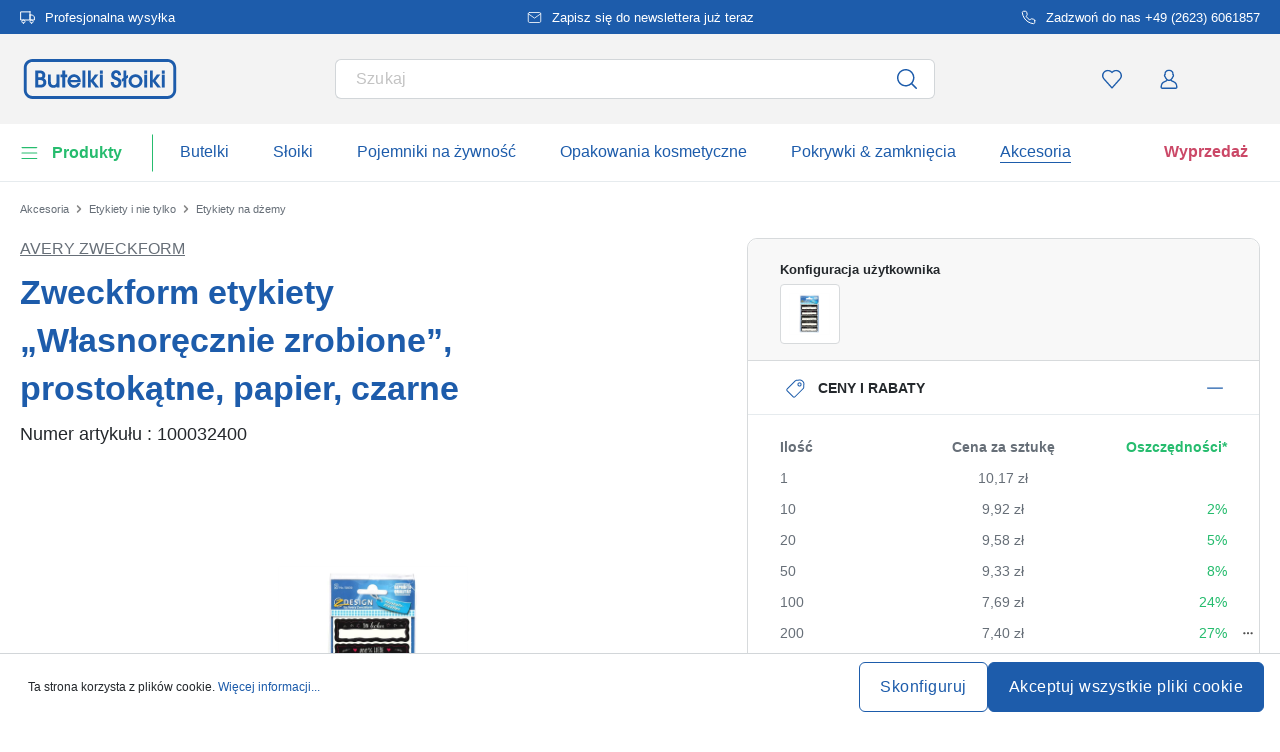

--- FILE ---
content_type: text/html; charset=UTF-8
request_url: https://www.butelki-sloiki.pl/zweckform-etykiety-wlasnorecznie-zrobione-prostokatne-papier-czarne-100032400
body_size: 60615
content:
<!DOCTYPE html><html lang="pl" itemscope="itemscope" data-qa="product-details-page"><head><meta name="request-id" content="9c50b14b2c44c20a-598765"><meta charset="utf-8"><link rel="preload" href="https://www.butelki-sloiki.pl/theme/d047a60232f3166b20c2c73b986189ab/css/all.css?17627765821362207" as="style" /><link rel="preload" href="https://www.butelki-sloiki.pl/theme/d047a60232f3166b20c2c73b986189ab/js/all.js?17627765821498664" as="script" /><script id="wbmTagMangerDefine" data-cfasync="false"> let gtmIsTrackingProductClicks = Boolean(1), gtmIsTrackingAddToWishlistClicks = Boolean(1), gtmContainerId ='GTM-5K6Q93C', hasSWConsentSupport = Boolean(Number(0)); window.wbmScriptIsSet = false; window.dataLayer = window.dataLayer || []; window.dataLayer.push({"event":"user","id":null}); </script><script id="wbmTagMangerDataLayer" data-cfasync="false"> window.dataLayer.push({ ecommerce: null }); window.dataLayer = window.dataLayer || []; window.dataLayer.push({"google_tag_params":{"ecomm_prodid":100032400,"ecomm_pagetype":"product"}}); var onEventDataLayer = JSON.parse('{"event":"view_item","ecommerce":{"value":10.17,"items":[{"item_category":"Etykiety samoprzylepne","price":10.17,"item_brand":"Avery Zweckform","item_id":"100032400","item_name":"Zweckform etykiety \u201eW\u0142asnor\u0119cznie zrobione\u201d, prostok\u0105tne, papier, czarne","item_variant":"Domowej roboty;czarny"}],"currency":"PLN","price_shown_as":"gross"}}'); </script><script id="wbmTagManger" data-cfasync="false"> function getCookie(name) { var cookieMatch = document.cookie.match(name + '=(.*?)(;|$)'); return cookieMatch && decodeURI(cookieMatch[1]); } var gtmCookieSet = getCookie('wbm-tagmanager-enabled'); var googleTag = (function(w, d, s, l, i) { w[l] = w[l] || []; w[l].push({ 'gtm.start': new Date().getTime(), event: 'gtm.js' }); var f = d.getElementsByTagName(s)[0] , j = d.createElement(s) , dl = l !='dataLayer' ? '&l=' + l : ''; j.async = true; j.setAttribute('src', 'https://connect.butelki-sloiki.pl/tsolution?id='+ i + dl); f.parentNode.insertBefore(j, f); }); if (hasSWConsentSupport && gtmCookieSet === null) { window.wbmGoogleTagmanagerId = gtmContainerId; window.wbmScriptIsSet = false; window.googleTag = googleTag; } else { window.wbmScriptIsSet = true; googleTag(window, document, 'script', 'dataLayer', gtmContainerId); googleTag = null; } </script><script src="https://integrations.etrusted.com/applications/widget.js/v2" defer async></script><link rel="preconnect" href="https://dev.visualwebsiteoptimizer.com"/><script id='vwoCode'> window._vwo_code || (function () { var account_id = 924220, version = 2.1, settings_tolerance = 2000, hide_element ='body', hide_element_style ='opacity:0 !important;filter:alpha(opacity=0) !important;background:none !important;transition:none !important;', /* DO NOT EDIT BELOW THIS LINE */ f = false, w = window, d = document, v = d.querySelector('#vwoCode'), cK ='_vwo_' + account_id + '_settings', cc = {}; try { var c = JSON.parse(localStorage.getItem('_vwo_' + account_id + '_config')); cc = c && typeof c ==='object' ? c : {} } catch (e) { } var stT = cc.stT ==='session' ? w.sessionStorage : w.localStorage; code = { use_existing_jquery: function () { return typeof use_existing_jquery !=='undefined' ? use_existing_jquery : undefined }, library_tolerance: function () { return typeof library_tolerance !=='undefined' ? library_tolerance : undefined }, settings_tolerance: function () { return cc.sT || settings_tolerance }, hide_element_style: function () { return '{' + (cc.hES || hide_element_style) + '}' }, hide_element: function () { if (performance.getEntriesByName('first-contentful-paint')[0]) { return '' } return typeof cc.hE ==='string' ? cc.hE : hide_element }, getVersion: function () { return version }, finish: function (e) { if (!f) { f = true; var t = d.getElementById('_vis_opt_path_hides'); if (t) t.parentNode.removeChild(t); if (e) (new Image).src ='https://dev.visualwebsiteoptimizer.com/ee.gif?a=' + account_id + e } }, finished: function () { return f }, addScript: function (e) { var t = d.createElement('script'); t.type ='text/javascript'; if (e.src) { t.src = e.src } else { t.text = e.text } d.getElementsByTagName('head')[0].appendChild(t) }, load: function (e, t) { var i = this.getSettings(), n = d.createElement('script'), r = this; t = t || {}; if (i) { n.textContent = i; d.getElementsByTagName('head')[0].appendChild(n); if (!w.VWO || VWO.caE) { stT.removeItem(cK); r.load(e) } } else { var o = new XMLHttpRequest; o.open('GET', e, true); o.withCredentials = !t.dSC; o.responseType = t.responseType || 'text'; o.onload = function () { if (t.onloadCb) { return t.onloadCb(o, e) } if (o.status === 200) { _vwo_code.addScript({text: o.responseText}) } else { _vwo_code.finish('&e=loading_failure:' + e) } }; o.onerror = function () { if (t.onerrorCb) { return t.onerrorCb(e) } _vwo_code.finish('&e=loading_failure:' + e) }; o.send() } }, getSettings: function () { try { var e = stT.getItem(cK); if (!e) { return } e = JSON.parse(e); if (Date.now() > e.e) { stT.removeItem(cK); return } return e.s } catch (e) { return } }, init: function () { if (d.URL.indexOf('__vwo_disable__') > -1) return; var e = this.settings_tolerance(); w._vwo_settings_timer = setTimeout(function () { _vwo_code.finish(); stT.removeItem(cK) }, e); var t; if (this.hide_element() !=='body') { t = d.createElement('style'); var i = this.hide_element(), n = i ? i + this.hide_element_style() : '', r = d.getElementsByTagName('head')[0]; t.setAttribute('id', '_vis_opt_path_hides'); v && t.setAttribute('nonce', v.nonce); t.setAttribute('type', 'text/css'); if (t.styleSheet) t.styleSheet.cssText = n; else t.appendChild(d.createTextNode(n)); r.appendChild(t) } else { t = d.getElementsByTagName('head')[0]; var n = d.createElement('div'); n.style.cssText ='z-index: 2147483647 !important;position: fixed !important;left: 0 !important;top: 0 !important;width: 100% !important;height: 100% !important;background: white !important;'; n.setAttribute('id', '_vis_opt_path_hides'); n.classList.add('_vis_hide_layer'); t.parentNode.insertBefore(n, t.nextSibling) } var o ='https://dev.visualwebsiteoptimizer.com/j.php?a=' + account_id + '&u=' + encodeURIComponent(d.URL) + '&vn=' + version; if (w.location.search.indexOf('_vwo_xhr') !== -1) { this.addScript({src: o}) } else { this.load(o + '&x=true') } } }; w._vwo_code = code; code.init(); })(); </script><meta name="viewport" content="width=device-width, initial-scale=1, shrink-to-fit=no"><meta name="author" content=""/><meta name="robots" content="index,follow"/><meta name="revisit-after" content="15 days"/><meta name="keywords" content=""/><meta name="description" content="Opisane etykiety gospodarstw domowych „czarne” z serii projektowej formy „Home” samoprzylepne etykiety w atrakcyjnym projekcie (ożywiony wózek z kolorowym konturem w kształcie fali i nagłówek z pismem ręcznym/samodzielnym) z polem tekstowym dla samozadow…"/><meta property="og:type" content="product"/><meta property="og:site_name" content="butelki-sloiki.pl"/><meta property="og:url" content="https://www.butelki-sloiki.pl/zweckform-etykiety-wlasnorecznie-zrobione-prostokatne-papier-czarne-100032400"/><meta property="og:title" content="Avery Zweckform, Etykiety do oznaczania &#039;Domowej roboty&#039;, prostokątne, papier, kolor czarny"/><meta property="og:description" content="Opisane etykiety gospodarstw domowych „czarne” z serii projektowej formy „Home” samoprzylepne etykiety w atrakcyjnym projekcie (ożywiony wózek z kolorowym konturem w kształcie fali i nagłówek z pismem ręcznym/samodzielnym) z polem tekstowym dla samozadow…"/><meta property="og:image" content="https://www.butelki-sloiki.pl/media/5e/1f/cf/1769266414/10003240-purpose-form-labels-homemade-rectangular-paper-black_0.jpg"/><meta property="product:brand" content="Avery Zweckform"/><meta property="product:price:amount" content="7.4"/><meta property="product:price:currency" content="PLN"/><meta property="product:product_link" content="https://www.butelki-sloiki.pl/zweckform-etykiety-wlasnorecznie-zrobione-prostokatne-papier-czarne-100032400"/><meta name="twitter:card" content="product"/><meta name="twitter:site" content="butelki-sloiki.pl"/><meta property="twitter:title" content="Avery Zweckform, Etykiety do oznaczania &#039;Domowej roboty&#039;, prostokątne, papier, kolor czarny"/><meta property="twitter:description" content="Opisane etykiety gospodarstw domowych „czarne” z serii projektowej formy „Home” samoprzylepne etykiety w atrakcyjnym projekcie (ożywiony wózek z kolorowym konturem w kształcie fali i nagłówek z pismem ręcznym/samodzielnym) z polem tekstowym dla samozadow…"/><meta property="twitter:image" content="https://www.butelki-sloiki.pl/media/5e/1f/cf/1769266414/10003240-purpose-form-labels-homemade-rectangular-paper-black_0.jpg"/><meta content="butelki-sloiki.pl"/><meta content=""/><meta content="false"/><meta content="https://www.butelki-sloiki.pl/media/45/10/17/1739202520/demostore-logo_(1).png"/><script type="application/ld+json"> [{"@context":"https:\/\/schema.org\/","@type":"Product","name":"Zweckform etykiety \u201eW\u0142asnor\u0119cznie zrobione\u201d, prostok\u0105tne, papier, czarne","description":"Opisane etykiety gospodarstw domowych \u201eczarne\u201d z serii projektowej formy \u201eHome\u201d samoprzylepne etykiety w atrakcyjnym projekcie (o\u017cywiony w\u00f3zek z kolorowym konturem w kszta\u0142cie fali i nag\u0142\u00f3wek z pismem r\u0119cznym\/samodzielnym) z polem tekstowym dla samozadowolenia -NFONTS s\u0105 odpowiednie do oznakowania dekoracyjnych domowych smako\u0142yk\u00f3w, ale tak\u017ce do majsterkowania i dekoracji. Jednostka opakowa\u0144: 2 li\u015bcie = 10 etykiet. Okre\u015blone wymiary odnosz\u0105 si\u0119 do ca\u0142ego opakowania.","sku":"100032400","mpn":"100032400","brand":{"@type":"Brand","name":"Avery Zweckform"},"image":["https:\/\/www.butelki-sloiki.pl\/media\/5e\/1f\/cf\/1769266414\/10003240-purpose-form-labels-homemade-rectangular-paper-black_0.jpg"],"offers":[{"@type":"Offer","availability":"https:\/\/schema.org\/InStock","itemCondition":"https:\/\/schema.org\/NewCondition","priceCurrency":"PLN","priceValidUntil":"2026-02-11","seller":{"@type":"Organization","name":"Butelki Sloiki"},"url":"https:\/\/www.butelki-sloiki.pl\/zweckform-etykiety-wlasnorecznie-zrobione-prostokatne-papier-czarne-100032400","price":7.4,"eligibleQuantity":{"@type":"QuantitativeValue","value":1}}],"category":"Avery Zweckform > Etykiety samoprzylepne","gtin13":"4004182599518","additionalProperty":[{"@type":"PropertyValue","name":"Forma - obszar podstawowy","value":"owalny"},{"@type":"PropertyValue","name":"Kraj produkcji","value":"Niemcy"},{"@type":"PropertyValue","name":"Szeroko\u015b\u0107","value":"80"},{"@type":"PropertyValue","name":"Producent","value":"Avery Zweckform GmbH, Miesbacher Str. 5,83626 Oberlaindern, kundenservice@avery.com"}],"material":"Papier","weight":{"@type":"QuantitativeValue","value":8.0,"unitCode":"GRM"},"height":{"@type":"QuantitativeValue","value":1.5,"unitCode":"MMT"},"color":"czarny"},{"@context":"https:\/\/schema.org","@type":"BreadcrumbList","itemListElement":[{"@type":"ListItem","position":1,"name":"Akcesoria","item":"https:\/\/www.butelki-sloiki.pl\/akcesoria"},{"@type":"ListItem","position":2,"name":"Etykiety i nie tylko","item":"https:\/\/www.butelki-sloiki.pl\/etykiety-i-nie-tylko"},{"@type":"ListItem","position":3,"name":"Etykiety na d\u017cemy","item":"https:\/\/www.butelki-sloiki.pl\/etykiety-na-dzemy"}]}] </script><link rel="shortcut icon" href="https://www.butelki-sloiki.pl/media/2b/d0/57/1666604061/favicon.svg"><link rel="apple-touch-icon" sizes="180x180" href="https://www.butelki-sloiki.pl/media/5f/a5/6f/1695647760/apple-touch-icon.png"><link rel="canonical" href="https://www.butelki-sloiki.pl/zweckform-etykiety-wlasnorecznie-zrobione-prostokatne-papier-czarne-100032400" /><title>Avery Zweckform, Etykiety do oznaczania &#039;Domowej roboty&#039;, prostokątne, papier, kolor czarny</title><link rel="stylesheet" href="https://www.butelki-sloiki.pl/theme/d047a60232f3166b20c2c73b986189ab/css/all.css?17627765821362207"><link rel="stylesheet" href="https://www.butelki-sloiki.pl/bundles/moorlfoundation/storefront/css/animate.css?176277638689270"><style> :root { --moorl-advanced-search-width: 600px; } </style> <script>window.features={"V6_5_0_0":false,"v6.5.0.0":false,"PERFORMANCE_TWEAKS":false,"performance.tweaks":false,"FEATURE_NEXT_1797":false,"feature.next.1797":false,"FEATURE_NEXT_16710":false,"feature.next.16710":false,"FEATURE_NEXT_13810":false,"feature.next.13810":false,"FEATURE_NEXT_13250":false,"feature.next.13250":false,"FEATURE_NEXT_17276":false,"feature.next.17276":false,"FEATURE_NEXT_16151":false,"feature.next.16151":false,"FEATURE_NEXT_16155":false,"feature.next.16155":false,"FEATURE_NEXT_19501":false,"feature.next.19501":false,"FEATURE_NEXT_15053":false,"feature.next.15053":false,"FEATURE_NEXT_18215":false,"feature.next.18215":false,"FEATURE_NEXT_15815":false,"feature.next.15815":false,"FEATURE_NEXT_14699":false,"feature.next.14699":false,"FEATURE_NEXT_15707":false,"feature.next.15707":false,"FEATURE_NEXT_14360":false,"feature.next.14360":false,"FEATURE_NEXT_15172":false,"feature.next.15172":false,"FEATURE_NEXT_14001":false,"feature.next.14001":false,"FEATURE_NEXT_7739":false,"feature.next.7739":false,"FEATURE_NEXT_16200":false,"feature.next.16200":false,"FEATURE_NEXT_13410":false,"feature.next.13410":false,"FEATURE_NEXT_15917":false,"feature.next.15917":false,"FEATURE_NEXT_15957":false,"feature.next.15957":false,"FEATURE_NEXT_13601":false,"feature.next.13601":false,"FEATURE_NEXT_16992":false,"feature.next.16992":false,"FEATURE_NEXT_7530":false,"feature.next.7530":false,"FEATURE_NEXT_16824":false,"feature.next.16824":false,"FEATURE_NEXT_16271":false,"feature.next.16271":false,"FEATURE_NEXT_15381":false,"feature.next.15381":false,"FEATURE_NEXT_17275":false,"feature.next.17275":false,"FEATURE_NEXT_17016":false,"feature.next.17016":false,"FEATURE_NEXT_16236":false,"feature.next.16236":false,"FEATURE_NEXT_16640":false,"feature.next.16640":false,"FEATURE_NEXT_17858":false,"feature.next.17858":false,"FEATURE_NEXT_6758":false,"feature.next.6758":false,"FEATURE_NEXT_19048":false,"feature.next.19048":false,"FEATURE_NEXT_19822":false,"feature.next.19822":false,"FEATURE_NEXT_18129":false,"feature.next.18129":false,"FEATURE_NEXT_19163":false,"feature.next.19163":false,"FEATURE_NEXT_18187":false,"feature.next.18187":false,"FEATURE_NEXT_17978":false,"feature.next.17978":false,"FEATURE_NEXT_11634":false,"feature.next.11634":false,"FEATURE_NEXT_21547":false,"feature.next.21547":false,"FEATURE_NEXT_22900":false,"feature.next.22900":false,"FEATURE_SWAGCMSEXTENSIONS_1":true,"feature.swagcmsextensions.1":true,"FEATURE_SWAGCMSEXTENSIONS_2":true,"feature.swagcmsextensions.2":true,"FEATURE_SWAGCMSEXTENSIONS_8":true,"feature.swagcmsextensions.8":true,"FEATURE_SWAGCMSEXTENSIONS_63":true,"feature.swagcmsextensions.63":true};window.od_webpack_chunk_prefix="https://www.butelki-sloiki.pl/theme/d047a60232f3166b20c2c73b986189ab/";window.useDefaultCookieConsent=true;window.activeNavigationId='177a86f490c14f84a9183b9e00ab9896';window.router={'frontend.cart.offcanvas':'/checkout/offcanvas','frontend.cookie.offcanvas':'/cookie/offcanvas','frontend.checkout.finish.page':'/checkout/finish','frontend.checkout.info':'/widgets/checkout/info','frontend.menu.offcanvas':'/widgets/menu/offcanvas','frontend.cms.page':'/widgets/cms','frontend.cms.navigation.page':'/widgets/cms/navigation','frontend.account.addressbook':'/widgets/account/address-book','frontend.csrf.generateToken':'/csrf/generate','frontend.country.country-data':'/country/country-state-data','frontend.store-api.proxy':'/_proxy/store-api',};window.storeApiProxyToken='1b4dfebfc2584cf58b63c72c20d521d0frontend.store-api.proxy#';window.salesChannelId='e31cee1cb2d44569b545cc1ec917c820';window.router['widgets.swag.cmsExtensions.quickview']='/swag/cms-extensions/quickview';window.router['widgets.swag.cmsExtensions.quickview.variant']='/swag/cms-extensions/quickview/variant';window.breakpoints={"xs":0,"sm":576,"md":768,"lg":992,"xl":1200};window.csrf={'enabled':'','mode':'twig'};window.customerLoggedInState=0;window.wishlistEnabled=1;</script> <script nomodule src="https://www.butelki-sloiki.pl/theme/d047a60232f3166b20c2c73b986189ab/js/polyfills.js?1762776582121395"></script></head><body class="is-ctl-product is-act-index"><noscript><iframe data-name="gtm-container" data-src="GTM-5K6Q93C" height="0" width="0" style="display:none;visibility:hidden"></iframe></noscript><noscript class="noscript-main"><div role="alert" class="alert alert-info alert-has-icon"><div class="img"><svg width="16" height="16" viewBox="0 0 16 16" fill="none" xmlns="http://www.w3.org/2000/svg"><path d="M8 0C12.4183 0 16 3.58172 16 8C16 12.4183 12.4183 16 8 16C3.58172 16 0 12.4183 0 8C0 3.58172 3.58172 0 8 0Z" fill="#1D5CAB"/><path d="M8.66667 11.3V6.5H6V7.7L7.3328 7.69952L7.33333 11.3H6V12.5H10V11.3H8.66667Z" fill="white"/><path d="M8.66667 4.4C8.66667 3.90294 8.21895 3.5 7.66667 3.5C7.11438 3.5 6.66667 3.90294 6.66667 4.4C6.66667 4.89706 7.11438 5.3 7.66667 5.3C8.21895 5.3 8.66667 4.89706 8.66667 4.4Z" fill="white"/></svg></div><div class="alert-content-container"><div class="alert-content"> Aby móc w pełnym zakresie korzystać z naszego sklepu, zalecamy włączenie obsługi JavaScript w przeglądarce. </div></div></div></noscript><div class="top-bar" style="background-color: #1D5CAB;"><nav class="top-bar-nav" style="color:#FFFFFF;"><div class="container top-bar-inner-container d-flex is-slider"><div id="flTopBarSlider" class="carousel slide" data-ride="carousel" data-interval="3000"><div class="carousel-inner text-container"><div class="carousel-item is-left active "><div class="text-entry text-entry-1"><a href="https://www.butelki-sloiki.pl/koszty-wysylki-i-dostawy" id="product_index_top_bar_left_entry_1" style="color:#FFFFFF;" class="is-text" target="_blank"><div class="is-image"> <span class="icon property-icon"><svg width="15" height="15" viewBox="0 0 15 15" fill="none" xmlns="http://www.w3.org/2000/svg"><path d="M10 1.875H0.625V10H10V1.875Z" stroke="white" stroke-linecap="round" stroke-linejoin="round"/><path d="M10 5H12.5L14.375 6.875V10H10V5Z" stroke="white" stroke-linecap="round" stroke-linejoin="round"/><path d="M3.4375 13.125C4.30044 13.125 5 12.4254 5 11.5625C5 10.6996 4.30044 10 3.4375 10C2.57456 10 1.875 10.6996 1.875 11.5625C1.875 12.4254 2.57456 13.125 3.4375 13.125Z" stroke="white" stroke-linecap="round" stroke-linejoin="round"/><path d="M11.5625 13.125C12.4254 13.125 13.125 12.4254 13.125 11.5625C13.125 10.6996 12.4254 10 11.5625 10C10.6996 10 10 10.6996 10 11.5625C10 12.4254 10.6996 13.125 11.5625 13.125Z" stroke="white" stroke-linecap="round" stroke-linejoin="round"/></svg></span> </div> Profesjonalna wysyłka </a></div></div><div class="carousel-item is-center "><div class="text-entry text-entry-center"><a href="https://www.butelki-sloiki.pl/newsletter" id="product_index_top_bar_center_entry" style="color:#FFFFFF;" class="is-text"><div class="is-image"> <span class="icon property-icon"><svg width="18" height="18" viewBox="0 0 18 18" fill="none" xmlns="http://www.w3.org/2000/svg"><path d="M3 3H15C15.825 3 16.5 3.675 16.5 4.5V13.5C16.5 14.325 15.825 15 15 15H3C2.175 15 1.5 14.325 1.5 13.5V4.5C1.5 3.675 2.175 3 3 3Z" stroke="white" stroke-linecap="round" stroke-linejoin="round"/><path d="M16.5 4.5L9 9.75L1.5 4.5" stroke="white" stroke-linecap="round" stroke-linejoin="round"/></svg></span> </div> <span>Zapisz się do newslettera już teraz</span> </a></div></div><div class="carousel-item is-right "><div class="text-entry text-entry-1"><a href="https://www.butelki-sloiki.pl/skontaktuj" id="product_index_top_bar_right_entry_1" style="color:#FFFFFF;" class="is-text"><div class="is-image"> <span class="icon property-icon"><svg width="15" height="15" viewBox="0 0 15 15" fill="none" xmlns="http://www.w3.org/2000/svg"><g clip-path="url(#clip0_9656_97908)"><path d="M13.75 10.575V12.45C13.7507 12.6241 13.7151 12.7964 13.6453 12.9558C13.5756 13.1153 13.4733 13.2585 13.3451 13.3762C13.2168 13.4938 13.0654 13.5834 12.9005 13.6392C12.7356 13.695 12.5609 13.7157 12.3875 13.7C10.4643 13.491 8.61688 12.8338 6.99375 11.7812C5.48365 10.8217 4.20334 9.54136 3.24375 8.03125C2.18749 6.40075 1.53016 4.54437 1.325 2.6125C1.30939 2.43967 1.32993 2.26547 1.38532 2.10101C1.44071 1.93655 1.52974 1.78543 1.64673 1.65726C1.76373 1.5291 1.90613 1.42669 2.06487 1.35658C2.22361 1.28646 2.39522 1.25016 2.56875 1.25H4.44375C4.74707 1.24701 5.04112 1.35442 5.27111 1.55221C5.50109 1.74999 5.6513 2.02465 5.69375 2.325C5.77289 2.92504 5.91966 3.5142 6.13125 4.08125C6.21534 4.30495 6.23354 4.54807 6.1837 4.7818C6.13385 5.01553 6.01804 5.23007 5.85 5.4L5.05625 6.19375C5.94598 7.75846 7.24154 9.05403 8.80625 9.94375L9.6 9.15C9.76993 8.98196 9.98448 8.86615 10.2182 8.81631C10.4519 8.76646 10.6951 8.78466 10.9188 8.86875C11.4858 9.08034 12.075 9.22711 12.675 9.30625C12.9786 9.34908 13.2559 9.502 13.4541 9.73593C13.6523 9.96986 13.7576 10.2685 13.75 10.575Z" stroke="white" stroke-linecap="round" stroke-linejoin="round"/></g><defs><clipPath id="clip0_9656_97908"><rect width="15" height="15" fill="white"/></clipPath></defs></svg></span> </div> Zadzwoń do nas +49 (2623) 6061857 </a></div></div></div></div></div></nav></div><header class="header-main"><div class="container"><div class="row align-items-center header-row"><div class="col-2 col-sm-1 d-block d-lg-none d-lg-none p-0 nav-toggle-col"><div class="nav-main-toggle"> <button id="product_index_nav_offcanvas_close" class="btn nav-main-toggle-btn header-actions-btn od-close-off-canvas-menu" type="button"> <span class="icon icon-cross icon-flaschenland"><svg width="24" height="24" viewBox="0 0 24 24" fill="none" xmlns="http://www.w3.org/2000/svg"><path fill-rule="evenodd" clip-rule="evenodd" d="M10.9589 12L5.78421 6.6998C5.53873 6.44837 5.53854 6.04052 5.78379 5.78885C6.02903 5.53718 6.42684 5.53699 6.67232 5.78842L11.9572 11.2015C11.9857 11.1995 12.0143 11.1995 12.0428 11.2015L17.3276 5.78842C17.5731 5.53699 17.9709 5.53718 18.2162 5.78885C18.4614 6.04052 18.4612 6.44837 18.2157 6.6998L13.0411 12L18.2157 17.3002C18.4612 17.5516 18.4614 17.9594 18.2162 18.2111C17.9709 18.4628 17.5731 18.463 17.3276 18.2115L12.0428 12.7985C12.0143 12.8005 11.9857 12.8005 11.9572 12.7985L6.67232 18.2115C6.42684 18.463 6.02903 18.4628 5.78379 18.2111C5.53854 17.9594 5.53873 17.5516 5.78421 17.3002L10.9589 12Z" fill="#1D5CAB"/></svg></span> </button> <button id="product_index_nav_offcanvas_open" class="btn nav-main-toggle-btn header-actions-btn" type="button" data-offcanvas-menu="true" aria-label="Menu"> <span class="icon icon-burger icon-flaschenland"><svg width="24" height="24" viewBox="0 0 24 24" fill="none" xmlns="http://www.w3.org/2000/svg"><path fill-rule="evenodd" clip-rule="evenodd" d="M4.32367 6.69846C4.01439 6.69846 3.76367 6.44774 3.76367 6.13846C3.76367 5.82918 4.01439 5.57846 4.32367 5.57846H20.4775C20.7868 5.57846 21.0375 5.82918 21.0375 6.13846C21.0375 6.44774 20.7868 6.69846 20.4775 6.69846H4.32367ZM4.32367 18.5446C4.01439 18.5446 3.76367 18.2939 3.76367 17.9846C3.76367 17.6753 4.01439 17.4246 4.32367 17.4246H20.4775C20.7868 17.4246 21.0375 17.6753 21.0375 17.9846C21.0375 18.2939 20.7868 18.5446 20.4775 18.5446H4.32367ZM3.76367 12.0615C3.76367 12.3708 4.01439 12.6215 4.32367 12.6215H20.4775C20.7868 12.6215 21.0375 12.3708 21.0375 12.0615C21.0375 11.7523 20.7868 11.5015 20.4775 11.5015H4.32367C4.01439 11.5015 3.76367 11.7523 3.76367 12.0615Z" fill="#1D5CAB"/></svg></span> </button> </div></div><div class="col-md-auto col-4 header-logo-col"><div class="header-logo-main"><a class="header-logo-main-link" id="product_index_header_logo" href="/" title="Przejdź do strony głównej"> <span class="header-logo-svg"><?xml version="1.0" encoding="UTF-8"?><svg id="Ebene_1" data-name="Ebene 1" xmlns="http://www.w3.org/2000/svg" viewBox="0 0 1060.59 278.35"><g><path d="m141.21,135.03c6.36-6.13,8.89-12.51,8.89-21.99,0-19.52-14.97-33.16-36.41-33.16h-33.15v118.7h38.11c22.53,0,38.27-14.53,38.27-35.32,0-12.22-5.15-21.48-15.71-28.23h0Zm-28.14-7.41h-11.79v-28.39h10.86c11.59,0,17.22,4.67,17.22,14.27,0,11.67-8.86,14.12-16.29,14.12Zm-11.79,19.34h16.44c14.57,0,18.46,10.24,18.46,16.29,0,9.56-7.61,15.98-18.92,15.98h-15.98s0-32.27,0-32.27Z" style="fill: #1d5cab;"/><path d="m228.03,157.05c0,9.33-2.66,24.97-20.47,24.97-13.41,0-19.39-7.61-19.39-24.66v-48.65h-20.12v49.89c0,38.04,26.44,42.14,37.8,42.14,9.88,0,18.29-2.95,23.57-8.09v5.92h18.73v-89.87h-20.12v48.34h0Z" style="fill: #1d5cab;"/><polygon points="287.67 79.88 267.55 79.88 267.55 108.71 255.92 108.71 255.92 127.43 267.55 127.43 267.55 198.58 287.67 198.58 287.67 127.43 301.77 127.43 301.77 108.71 287.67 108.71 287.67 79.88" style="fill: #1d5cab;"/><path d="m349.53,106.38c-25.37,0-45.24,21.1-45.24,48.04,0,24.68,21.36,46.33,45.71,46.33,19.21,0,36.13-11.95,43.1-30.43l1.02-2.71h-20.2l-.57,1.05c-4.47,8.25-13.18,13.37-22.73,13.37-11.69,0-21.47-7.53-25.52-19.41h70.17l.27-1.69c.49-3.1.49-5.66.49-8.37,0-25.89-20.42-46.17-46.48-46.17h-.02Zm-24.85,39.83c2.26-13.1,14.53-21.11,25.32-21.11,12.66,0,23.51,9.11,25.62,21.11h-50.94Z" style="fill: #1d5cab;"/><rect x="408.13" y="79.88" width="20.12" height="118.7" style="fill: #1d5cab;"/><polygon points="518.67 108.71 494.53 108.71 466.69 146.43 466.69 79.88 446.57 79.88 446.57 198.58 466.69 198.58 466.69 157.55 498.43 198.58 523.71 198.58 485.99 151.14 518.67 108.71" style="fill: #1d5cab;"/><rect x="529.65" y="79.88" width="20.12" height="22.91" style="fill: #1d5cab;"/><rect x="529.65" y="108.71" width="20.12" height="89.87" style="fill: #1d5cab;"/><path d="m643.86,125.08c-10.79-3.45-15.19-7.61-15.19-14.37,0-7.15,6.36-13.66,13.34-13.66,8.71,0,14.12,5.59,14.12,14.58v2h20.77l-.03-2.03c-.31-20.28-14.32-33.9-34.86-33.9-18.79,0-34.08,14.94-34.08,33.31s8.73,27.87,35.92,37.08c12.22,4.18,14.61,9,14.61,15.93,0,10.39-6.61,17.38-16.45,17.38s-16.46-7.38-16.6-18.79l-.02-1.98h-20.74l.03,2.03c.32,22.42,15.68,38.09,37.34,38.09s37.18-15.1,37.18-36.72c0-20.44-9.25-30.63-35.34-38.95Z" style="fill: #1d5cab;"/><polygon points="713.29 79.88 693.17 79.88 693.17 131.49 682.48 138.62 682.48 158.78 693.17 151.65 693.17 198.58 713.29 198.58 713.29 138.13 725.54 129.91 725.54 109.75 713.29 117.96 713.29 79.88" style="fill: #1d5cab;"/><path d="m778.1,106.38c-27.91,0-48.96,20.45-48.96,47.57,0,24.93,22.3,46.79,47.72,46.79,13.42,0,25.87-5.05,35.07-14.22,8.67-8.65,13.74-20.4,13.9-32.24.15-12.77-4.61-24.7-13.38-33.57-9.01-9.11-21.53-14.34-34.35-14.34h0Zm-1.08,75.64c-15.05,0-27.76-13.07-27.76-28.54s12.85-28.38,28.07-28.38,28.38,12.66,28.38,28.22-12.6,28.69-28.69,28.69h0Z" style="fill: #1d5cab;"/><rect x="838.25" y="79.88" width="20.12" height="22.91" style="fill: #1d5cab;"/><rect x="838.25" y="108.71" width="20.12" height="89.87" style="fill: #1d5cab;"/><polygon points="949.56 108.71 925.42 108.71 897.58 146.43 897.58 79.88 877.46 79.88 877.46 198.58 897.58 198.58 897.58 157.55 929.32 198.58 954.6 198.58 916.88 151.14 949.56 108.71" style="fill: #1d5cab;"/><rect x="960.54" y="79.88" width="20.12" height="22.91" style="fill: #1d5cab;"/><rect x="960.54" y="108.71" width="20.12" height="89.87" style="fill: #1d5cab;"/></g><path d="m1000.53,20.15c22.01,0,39.91,17.91,39.91,39.91v158.23c0,22.01-17.91,39.91-39.91,39.91H60.07c-22.01,0-39.91-17.91-39.91-39.91V60.06c0-22.01,17.91-39.91,39.91-39.91h940.47M1000.54,0H60.07C26.89,0,0,26.89,0,60.06v158.23c0,33.17,26.89,60.06,60.06,60.06h940.47c33.17,0,60.06-26.89,60.06-60.06V60.06c0-33.17-26.89-60.06-60.06-60.06h0Z" style="fill: #1d5cab;"/></svg></span> <script type="application/ld+json"> { "@context": "https://schema.org", "@type": "Organization", "url": "https://www.butelki-sloiki.pl", "logo": "https://www.butelki-sloiki.pl/media/68/52/cd/1683102313/butelki-sloiki-pl.svg" } </script></a></div></div><div class="col-12 order-12 col-md order-md-1 header-search-col"><div class="row"><div class="col"><div class="header-search"><form action="/search" method="get" data-search-widget-options='{&quot;searchWidgetMinChars&quot;:3}' data-url="/suggest?search=" class="header-search-form"><div class="input-group"><input type="search" name="search" class="form-control header-search-input" autocomplete="off" autocapitalize="off" data-qa="search-bar" placeholder="Szukaj" aria-label="Szukane hasło..." value=""><div class="input-group-append"> <button type="submit" id="product_index_header_search_btn" class="btn header-search-btn" data-qa="submit-search" aria-label="Szukaj"> <span class="header-search-icon"> <span class="icon icon-search icon-flaschenland"><svg width="30" height="30" viewBox="0 0 30 30" fill="none" xmlns="http://www.w3.org/2000/svg"><path fill-rule="evenodd" clip-rule="evenodd" d="M20.4091 19.351C23.2826 15.9169 23.1088 10.7903 19.8877 7.56094C16.4819 4.14635 10.9595 4.14635 7.55361 7.56094C4.1488 10.9745 4.1488 16.5079 7.55361 19.9215C10.7936 23.169 15.9487 23.3272 19.3753 20.3962L23.7441 24.7832C24.0306 25.0708 24.496 25.0718 24.7836 24.7853C25.0713 24.4989 25.0722 24.0335 24.7858 23.7458L20.4091 19.351ZM18.8469 8.5991C16.0154 5.76039 11.4259 5.76039 8.59443 8.5991C5.76195 11.4388 5.76195 16.0436 8.59437 18.8832C11.4258 21.7213 16.0155 21.7213 18.8469 18.8833C21.6794 16.0436 21.6794 11.4388 18.8469 8.5991Z" fill="#1D5CAB"/></svg></span> </span> </button> </div></div></form></div></div></div></div><div class="col-6 col-sm-7 order-1 col-md-auto order-sm-2 header-actions-col"><div class="row no-gutters actions-inner-container"><div class="col-auto"><div class="header-wishlist"><a class="btn header-wishlist-btn header-actions-btn" id="product_index_header_wishlist_btn" rel="nofollow" data-qa="wish-list" href="/wishlist" title="Lista życzeń" aria-label="Lista życzeń" rel="nofollow"> <span class="header-wishlist-icon"> <span class="icon icon-heart icon-flaschenland"><svg width="31" height="30" viewBox="0 0 31 30" fill="none" xmlns="http://www.w3.org/2000/svg"><path fill-rule="evenodd" clip-rule="evenodd" d="M25.8162 11.4788C25.7764 8.17065 23.0642 5.52018 19.756 5.55647C18.1614 5.55081 16.634 6.17749 15.5009 7.2807C14.3675 6.17748 12.8389 5.55081 11.2356 5.55643C7.93759 5.52018 5.22541 8.17065 5.18555 11.4788C5.18419 12.8424 5.65565 14.1563 6.5187 15.202C6.57911 15.2732 8.08815 16.9627 10.7573 19.949L13.6597 23.196L14.979 24.6717C15.2574 24.983 15.7446 24.9829 16.0229 24.6715L24.4652 15.2228C25.3461 14.1563 25.8176 12.8424 25.8163 11.4865L25.8162 11.4788ZM16.0526 8.75777C16.9439 7.61635 18.3131 6.95134 19.7613 6.95642C22.3057 6.92858 24.3837 8.958 24.4163 11.4917C24.4164 12.5205 24.0582 13.5173 23.4033 14.3109L15.5007 23.1547L14.7035 22.2629L11.8011 19.0161L11.7989 19.0136C9.27393 16.1885 7.63284 14.3512 7.59194 14.3031C6.94271 13.5163 6.58451 12.518 6.5855 11.4879C6.616 8.96007 8.6948 6.92857 11.2304 6.95638C12.6887 6.95134 14.0578 7.61635 14.9492 8.75777C15.2294 9.11666 15.7723 9.11666 16.0526 8.75777Z" fill="#1D5CAB"/></svg></span> </span> <span class="action-title"> Moja lista </span> <span class="badge badge-primary header-wishlist-badge" id="wishlist-basket" data-wishlist-storage="true" data-wishlist-storage-options="{&quot;listPath&quot;:&quot;\/wishlist\/list&quot;,&quot;mergePath&quot;:&quot;\/wishlist\/merge&quot;,&quot;tokenMergePath&quot;:&quot;1b4dfebfc2584cf58b63c72c20d521d0frontend.wishlist.product.merge#&quot;,&quot;pageletPath&quot;:&quot;\/wishlist\/merge\/pagelet&quot;,&quot;tokenPageletPath&quot;:&quot;1b4dfebfc2584cf58b63c72c20d521d0frontend.wishlist.product.merge.pagelet#&quot;}" data-wishlist-widget="true" data-wishlist-widget-options="{&quot;showCounter&quot;:true}"></span> </a></div></div><div class="col-auto"><div class="account-menu is-main"><div class="dropdown"> <button class="btn account-menu-btn header-actions-btn" type="button" id="accountWidget" data-offcanvas-account-menu="true" data-toggle="dropdown" aria-haspopup="true" aria-expanded="false" data-qa="profile-icon" aria-label="Moje konto" title="Moje konto"> <span class="icon icon-account icon-flaschenland"><svg width="31" height="30" viewBox="0 0 31 30" fill="none" xmlns="http://www.w3.org/2000/svg"><path fill-rule="evenodd" clip-rule="evenodd" d="M12.8014 15.9706C11.971 15.2232 11.3418 14.233 11.0552 13.3521C11.0386 13.3414 11.0221 13.3304 11.0053 13.3187C10.8564 13.2149 10.7333 13.0868 10.6343 12.9129C9.98574 11.7684 10.0429 10.8239 10.6383 10.2108C10.6602 10.1883 10.6821 10.1669 10.7041 10.1465C10.708 9.62841 10.7624 9.04891 10.8995 8.47801C10.915 8.41314 10.9316 8.34911 10.9498 8.28353C11.0639 7.87896 11.3413 7.32355 11.8553 6.77322C12.6996 5.86935 13.91 5.32858 15.5016 5.32858C17.0936 5.32858 18.3042 5.86932 19.1487 6.77318C19.6628 7.32351 19.9402 7.87894 20.055 8.28594C20.0726 8.34911 20.0891 8.41314 20.1047 8.47801C20.2397 9.04046 20.2945 9.61126 20.2999 10.1235C20.3128 10.1348 20.3258 10.1465 20.3387 10.1586C20.9607 10.7398 21.0128 11.6935 20.3622 12.9069C20.2753 13.069 20.1639 13.1987 20.0312 13.3042C20.0029 13.3267 19.9738 13.3479 19.9456 13.3673C19.6327 14.2661 19.007 15.2393 18.1948 15.9725C18.2562 16.0174 18.3411 16.0762 18.4485 16.1459C18.756 16.3453 19.1189 16.5462 19.5339 16.7346C19.7578 16.8362 19.9911 16.9313 20.2335 17.0188C22.8907 17.9774 24.0918 20.0776 24.2958 23.2824C24.3603 24.2834 23.5289 25.2429 22.5083 25.2429H8.4892C7.45687 25.2429 6.64108 24.2705 6.70247 23.2573C6.90157 20.0445 8.07891 18.0527 10.7658 17.0835C11.0338 16.9868 11.2884 16.8797 11.5293 16.7639C11.9117 16.5802 12.2406 16.3846 12.5146 16.1909C12.6596 16.0885 12.7556 16.0113 12.8014 15.9706ZM13.9305 16.7512C13.8929 16.839 13.8367 16.9204 13.7621 16.9893C13.4648 17.264 12.9204 17.6487 12.1357 18.0258C11.8524 18.1619 11.554 18.2875 11.2407 18.4004C9.14444 19.1566 8.26732 20.6406 8.09985 23.3429C8.08522 23.5844 8.30207 23.8429 8.4892 23.8429H22.5083C22.6941 23.8429 22.9127 23.5906 22.8986 23.3719C22.7267 20.6708 21.8157 19.0779 19.7584 18.3357C19.4805 18.2354 19.2127 18.1262 18.9553 18.0094C18.1273 17.6336 17.539 17.252 17.2127 16.9827C17.1385 16.9214 17.0801 16.848 17.0381 16.7677C16.5545 17.004 16.0368 17.1429 15.5016 17.1429C14.9536 17.1429 14.4237 16.997 13.9305 16.7512ZM11.8586 12.2028C12.0673 12.3303 12.2071 12.4606 12.3382 12.7766C12.719 14.0368 14.1655 15.7429 15.5016 15.7429C16.8383 15.7429 18.2829 14.039 18.6586 12.8027C18.7264 12.5426 18.8688 12.3923 19.0678 12.2655L19.142 12.2199C19.357 11.8131 19.4376 11.5153 19.427 11.32C19.4224 11.2362 19.4066 11.2038 19.3829 11.1816L19.3809 11.1797C19.3737 11.1732 19.3724 11.1719 19.3984 11.1793C19.0858 11.0893 18.8761 10.7932 18.895 10.4666L18.8951 10.4659C18.8953 10.4627 18.8954 10.4595 18.8971 10.4148C18.9121 9.93787 18.8745 9.35098 18.7434 8.80481C18.7316 8.75593 18.7192 8.70801 18.7069 8.66351C18.6486 8.45686 18.4681 8.09544 18.1257 7.72893C17.5425 7.1047 16.7004 6.72858 15.5016 6.72858C14.3033 6.72858 13.4615 7.10467 12.8784 7.72888C12.536 8.0954 12.3556 8.45684 12.2979 8.6611C12.2849 8.70801 12.2725 8.75593 12.2608 8.80481C12.1297 9.35098 12.092 9.93787 12.1071 10.4148L12.1091 10.4659L12.1091 10.4666C12.1267 10.7697 11.9469 11.0496 11.6639 11.1596C11.6763 11.1548 11.6732 11.1576 11.6633 11.1665C11.658 11.1713 11.6506 11.178 11.6426 11.1862C11.5119 11.3208 11.494 11.5795 11.832 12.1866L11.8586 12.2028Z" fill="#1D5CAB"/></svg></span> <span class="action-title"> Zaloguj sie </span> </button> <div class="dropdown-menu dropdown-menu-right account-menu-dropdown js-account-menu-dropdown" aria-labelledby="accountWidget"> <button class="btn offcanvas-close js-offcanvas-close btn-block sticky-top"> <span class="icon icon-x icon-sm"><svg xmlns="http://www.w3.org/2000/svg" xmlns:xlink="http://www.w3.org/1999/xlink" width="24" height="24" viewBox="0 0 24 24"><defs><path d="m10.5858 12-7.293-7.2929c-.3904-.3905-.3904-1.0237 0-1.4142.3906-.3905 1.0238-.3905 1.4143 0L12 10.5858l7.2929-7.293c.3905-.3904 1.0237-.3904 1.4142 0 .3905.3906.3905 1.0238 0 1.4143L13.4142 12l7.293 7.2929c.3904.3905.3904 1.0237 0 1.4142-.3906.3905-1.0238.3905-1.4143 0L12 13.4142l-7.2929 7.293c-.3905.3904-1.0237.3904-1.4142 0-.3905-.3906-.3905-1.0238 0-1.4143L10.5858 12z" id="icons-default-x" /></defs><use xlink:href="#icons-default-x" fill="#758CA3" fill-rule="evenodd" /></svg></span> Moje konto </button> <div class="offcanvas-content-container"><div class="account-menu"><div class="dropdown-header d-none d-md-block account-menu-header"> Moje konto </div><div class="account-menu-login d-none d-md-block"><a href="/account/login" title="Zaloguj się" data-qa="login" id="product_index_header_account_menu_login" class="btn btn-secondary account-menu-login-button" rel="nofollow"> Zaloguj się </a><div class="account-menu-register"> lub <a id="product_index_header_account_menu_register" href="/account/login" data-qa="register" title="zarejestruj się" rel="nofollow">zarejestruj się</a></div></div><div class="d-md-none account-menu-actions"><div class="account-menu-login"> <span class="account-menu-login-title">Czy jesteś już klientem?</span> <div class="card login-card"><div class="card-body"><form class="login-form" action="/account/login" method="post" data-form-csrf-handler="true" data-form-validation="true"><input type="hidden" name="_csrf_token" value="1b4dfebfc2584cf58b63c72c20d521d0frontend.account.login#"><input type="hidden" name="redirectTo" value=""><input type="hidden" name="redirectParameters" value=""><div class="form-row"><div class="form-group col-md-6"><input type="email" class="form-control" id="loginMail" placeholder="Adres e-mail*" name="username" required="required"></div><div class="form-group col-md-6"><input type="password" class="form-control" id="loginPassword" placeholder="Hasło*" name="password" required="required"></div></div><div class="login-submit-container form-row"><div class="login-submit col-md-6"> <button type="submit" data-val-loader-button="true" data-qa="submit-login" class="btn btn btn-primary"> Zaloguj się </button> </div><div class="login-password-recover col-md-6"><a href="https://www.butelki-sloiki.pl/account/recover" title="Zapomniałem hasła." rel="nofollow"> Zapomniałem hasła. </a></div></div></form></div></div></div><div class="account-menu-register"> <span class="account-menu-register-title">Jestem tu nowy</span> <a class="btn btn-secondary w-100" href="/account/login" title="Utwórz konto teraz" rel="nofollow"> Utwórz konto teraz</a></div></div><div class="account-menu-links d-none d-md-block"><div class="header-account-menu"><div class="card account-menu-inner"><div class="list-group list-group-flush account-aside-list-group"><a href="/account" id="sidebar_account" title="Zestawienie" class="list-group-item list-group-item-action account-aside-item" rel="nofollow"> Zestawienie </a><a href="/account/profile" id="sidebar_account_profile" title="Profil osobisty" class="list-group-item list-group-item-action account-aside-item" rel="nofollow"> Profil osobisty </a><a href="/account/address" id="sidebar_account_address" title="Adresy" class="list-group-item list-group-item-action account-aside-item" rel="nofollow"> Adresy </a><a href="/account/payment" id="sidebar_account_payment" title="Metody płatności" class="list-group-item list-group-item-action account-aside-item" rel="nofollow"> Metody płatności </a><a href="/account/order" id="sidebar_account_orders" title="Zamówienia" class="list-group-item list-group-item-action account-aside-item" rel="nofollow"> Zamówienia </a><a class="list-group-item list-group-item-action account-aside-item" id="sidebar_account_wishlist" rel="nofollow" href="/wishlist" title="Lista życzeń" rel="nofollow"> Lista życzeń </a></div></div></div></div></div></div></div></div></div></div><div class="col-auto"><div class="header-cart" data-qa="cart-icon" data-offcanvas-cart="true"><a class="btn header-cart-btn header-actions-btn" id="product_index_header_cart_btn" href="/checkout/cart" data-cart-widget="true" title="Koszyk" aria-label="Koszyk" rel="nofollow"> <span class="header-cart-icon" data-qa="cart-icon"> <span class="icon icon-cart icon-flaschenland"><svg width="24" height="24" viewBox="0 0 24 24" fill="none" xmlns="http://www.w3.org/2000/svg"><path fill-rule="evenodd" clip-rule="evenodd" d="M3.56835 5.8218L4.58479 6.19063L5.54616 9.23333C5.55341 9.25628 5.562 9.27843 5.57182 9.29973L7.58495 15.9469C7.60472 16.0122 7.63565 16.0718 7.67528 16.1238C7.36803 16.4375 7.1786 16.867 7.1786 17.3408C7.1786 18.3013 7.95728 19.08 8.91783 19.08C9.87838 19.08 10.6571 18.3013 10.6571 17.3408C10.6571 16.9702 10.5412 16.6268 10.3437 16.3446H15.5635C15.366 16.6268 15.2501 16.9702 15.2501 17.3408C15.2501 18.3013 16.0288 19.08 16.9894 19.08C17.9499 19.08 18.7286 18.3013 18.7286 17.3408C18.7286 16.8864 18.5544 16.4728 18.2691 16.163C18.3259 16.1011 18.3693 16.0259 18.3939 15.9413L20.5909 8.40283C20.6919 8.05623 20.4433 7.70601 20.0828 7.68693L5.99658 6.94141L5.5695 5.58974C5.51703 5.42366 5.39027 5.29146 5.22654 5.23204L3.95039 4.76897C3.65966 4.66347 3.33845 4.81363 3.23296 5.10436C3.12746 5.39509 3.27762 5.7163 3.56835 5.8218ZM17.4362 15.2246H8.53643L6.37355 8.08293L19.3178 8.76801L17.4362 15.2246ZM8.91783 17.96C9.25982 17.96 9.53706 17.6828 9.53706 17.3408C9.53706 16.9988 9.25982 16.7215 8.91783 16.7215C8.57584 16.7215 8.2986 16.9988 8.2986 17.3408C8.2986 17.6828 8.57584 17.96 8.91783 17.96ZM16.9894 17.96C17.3314 17.96 17.6086 17.6828 17.6086 17.3408C17.6086 16.9988 17.3314 16.7215 16.9894 16.7215C16.6474 16.7215 16.3701 16.9988 16.3701 17.3408C16.3701 17.6828 16.6474 17.96 16.9894 17.96Z" fill="#26BC6E"/></svg></span> </span> <span class="action-title"> Wózek sklepowy </span> </a></div></div></div></div></div></div><div class="nav-main"><div class="main-navigation" id="mainNavigation" data-flyout-menu="true"><div class="container"><nav class="nav main-navigation-menu" itemscope="itemscope"><div class="nav-burger-menu main-nav-action"> <button class="btn burger-action-btn" data-flyout-menu-trigger="fl-navigation-burger-menu" id="product_index_main_navi_burger_btn" type="button" aria-label="flaschenland.header.navigation.burgerMenuLabel"> <span class="icon icon-burger icon-flaschenland"><svg width="24" height="24" viewBox="0 0 24 24" fill="none" xmlns="http://www.w3.org/2000/svg"><path fill-rule="evenodd" clip-rule="evenodd" d="M4.32367 6.69846C4.01439 6.69846 3.76367 6.44774 3.76367 6.13846C3.76367 5.82918 4.01439 5.57846 4.32367 5.57846H20.4775C20.7868 5.57846 21.0375 5.82918 21.0375 6.13846C21.0375 6.44774 20.7868 6.69846 20.4775 6.69846H4.32367ZM4.32367 18.5446C4.01439 18.5446 3.76367 18.2939 3.76367 17.9846C3.76367 17.6753 4.01439 17.4246 4.32367 17.4246H20.4775C20.7868 17.4246 21.0375 17.6753 21.0375 17.9846C21.0375 18.2939 20.7868 18.5446 20.4775 18.5446H4.32367ZM3.76367 12.0615C3.76367 12.3708 4.01439 12.6215 4.32367 12.6215H20.4775C20.7868 12.6215 21.0375 12.3708 21.0375 12.0615C21.0375 11.7523 20.7868 11.5015 20.4775 11.5015H4.32367C4.01439 11.5015 3.76367 11.7523 3.76367 12.0615Z" fill="#1D5CAB"/></svg></span> <span class="icon icon-cross icon-flaschenland"><svg width="24" height="24" viewBox="0 0 24 24" fill="none" xmlns="http://www.w3.org/2000/svg"><path fill-rule="evenodd" clip-rule="evenodd" d="M10.9589 12L5.78421 6.6998C5.53873 6.44837 5.53854 6.04052 5.78379 5.78885C6.02903 5.53718 6.42684 5.53699 6.67232 5.78842L11.9572 11.2015C11.9857 11.1995 12.0143 11.1995 12.0428 11.2015L17.3276 5.78842C17.5731 5.53699 17.9709 5.53718 18.2162 5.78885C18.4614 6.04052 18.4612 6.44837 18.2157 6.6998L13.0411 12L18.2157 17.3002C18.4612 17.5516 18.4614 17.9594 18.2162 18.2111C17.9709 18.4628 17.5731 18.463 17.3276 18.2115L12.0428 12.7985C12.0143 12.8005 11.9857 12.8005 11.9572 12.7985L6.67232 18.2115C6.42684 18.463 6.02903 18.4628 5.78379 18.2111C5.53854 17.9594 5.53873 17.5516 5.78421 17.3002L10.9589 12Z" fill="#1D5CAB"/></svg></span> Produkty </button> </div><a class="nav-link main-navigation-link" href="https://www.butelki-sloiki.pl/butelki" id="product_index_butelki" data-flyout-menu-trigger="0a1131763e90471184f9cfbd2cc5afb8" data-qa="category" data-qa-category="Butelki" title="Butelki"><div class="main-navigation-link-text"> <span>Butelki</span> </div></a><a class="nav-link main-navigation-link" href="https://www.butelki-sloiki.pl/sloiki" id="product_index_słoiki" data-flyout-menu-trigger="539069f551a54ee2bbd707114aaf9217" data-qa="category" data-qa-category="Słoiki" title="Słoiki"><div class="main-navigation-link-text"> <span>Słoiki</span> </div></a><a class="nav-link main-navigation-link" href="https://www.butelki-sloiki.pl/pojemniki-na-zywnosc" id="product_index_pojemniki_na_żywność" data-flyout-menu-trigger="61c01a4ce2ab4706b369e5ac8f9ad4e5" data-qa="category" data-qa-category="Pojemniki na żywność" title="Pojemniki na żywność"><div class="main-navigation-link-text"> <span>Pojemniki na żywność</span> </div></a><a class="nav-link main-navigation-link" href="https://www.butelki-sloiki.pl/opakowania-kosmetyczne" id="product_index_opakowania_kosmetyczne" data-flyout-menu-trigger="c199af8a814741e8bd933729be573f11" data-qa="category" data-qa-category="Opakowania kosmetyczne" title="Opakowania kosmetyczne"><div class="main-navigation-link-text"> <span>Opakowania kosmetyczne</span> </div></a><a class="nav-link main-navigation-link" href="https://www.butelki-sloiki.pl/pokrywki-zamkniecia" id="product_index_pokrywki_&amp;_zamknięcia" data-flyout-menu-trigger="fdd99a29a39941ce87a81af7798c240d" data-qa="category" data-qa-category="Pokrywki &amp; zamknięcia" title="Pokrywki &amp; zamknięcia"><div class="main-navigation-link-text"> <span>Pokrywki &amp; zamknięcia</span> </div></a><a class="nav-link main-navigation-link active" href="https://www.butelki-sloiki.pl/akcesoria" id="product_index_akcesoria" data-flyout-menu-trigger="36737981861947d39bb516518e32d8cc" data-qa="category" data-qa-category="Akcesoria" title="Akcesoria"><div class="main-navigation-link-text"> <span>Akcesoria</span> </div></a> <span class="separator"></span> <a class="nav-link main-navigation-link is-right-aligned" style=" color: #cb4867; font-weight: 600; " href="https://www.butelki-sloiki.pl/wyprzedaz" id="product_index_wyprzedaż" title="Wyprzedaż"><div class="main-navigation-link-text"> <span>Wyprzedaż</span> </div></a></nav></div><div class="navigation-flyouts"><div class="navigation-flyout burger-menu-flyout" data-flyout-menu-id="fl-navigation-burger-menu"><div class="container"><div class="fl-flyout-wrapper" data-fl-burger-flyout="true"><div class="fl-flyout-burger-categories fl-flyout-container"><ul class="fl-root-categories-list"><li class="fl-root-category-entry is-active" data-fl-burger-root-trigger="0a1131763e90471184f9cfbd2cc5afb8"><div class="name-icon-container"><div class="icon-container"> <span class="icon burger-icon"><?xml version="1.0" encoding="UTF-8"?><svg id="Ebene_1" data-name="Ebene 1" xmlns="http://www.w3.org/2000/svg" viewBox="0 0 50 50"><path d="m41,33c0-2.88-3.71-5.53-5.32-6.55-.17-.11-.27-.29-.27-.49v-1.97h.59c.55,0,1-.45,1-1s-.45-1-1-1h-1.17l.04-.17c.16-.76.54-2.12.54-2.13l.04-.27c0-.63-.19-1.13-.55-1.5-.61-.6-1.45-.6-2.26-.59h-.27s-1.5,0-1.5,0c-.82-.01-1.66-.01-2.27.59-.37.36-.55.87-.55,1.5l.53,2.58h-1.58c-.55,0-1,.45-1,1s.45,1,1,1h1.13v2.02c0,.17-.08.33-.23.43-.79.54-2.21,1.6-3.32,2.94-.23-1.85-.9-5.02-1.67-8.61-.99-4.63-2.09-9.82-2.44-13.08.08-.22.13-.45.13-.69v-2c0-1.1-.9-2-2-2h-2c-1.1,0-2,.9-2,2v2c0,.15.02.29.05.43-.32,3.24-1.45,8.59-2.47,13.34-.93,4.35-1.73,8.11-1.76,9.61-.07,2.98,0,12.02,0,13.01-.06.46-.18,1.93.64,2.84.3.34.93.76,1.93.76s25.04,0,25.07,0c1.61,0,2.53-.97,2.82-1.55l.11-.21v-.24c0-.11-.01-10.97,0-12ZM18.61,5v1.91s-2,0-2,0v-1.92h2Zm3.94,39.91s-.1.02-.2.02h0s0,0,0,0c0,0-.01,0-.02,0-2.11.03-4.71.06-5.48.07-1.02,0-2.82-.02-4.13-.07-.04,0-.12,0-.14-.02-.16-.18-.21-.84-.14-1.29v-.08s.01-.08.01-.08c0-.1-.07-9.97,0-13.03.03-1.32.85-5.17,1.72-9.24.89-4.19,1.88-8.85,2.34-12.2.04,0,.08.01.12.01h2s.01,0,.02,0c.46,3.35,1.44,8,2.34,12.19.87,4.08,1.69,7.93,1.72,9.24.07,3.05,0,12.93,0,13.03v.16c.08.45.03,1.11-.13,1.29Zm7.51-25.55c.19-.03.54-.03.79-.03h.28s1.51,0,1.51,0c.25,0,.59,0,.78.02-.12.43-.38,1.41-.52,2.06l-.12.58h-2.18l-.56-2.64Zm8.94,25.31c-.15.15-.45.37-.98.33-.56-.01-5.01,0-5.02,0-.28,0-6.47-.01-7.02,0-.44.03-.79-.21-.97-.37,0-1.96,0-10.7,0-11.62,0-1.85,2.93-4.17,4.26-5.05.17-.11.32-.26.44-.43h0c.28-.4.44-.88.44-1.37v-2.15h3.28v2.3c0,.35.1.7.29,1l.02.03c.2.3.46.55.77.74,1.91,1.18,4.5,3.32,4.5,4.92,0,.94,0,9.81,0,11.68Z"/></svg></span> </div><div class="category-name"> Butelki </div></div><div class="arrow-container"> <span class="icon icon-arrow-right icon-flaschenland"><svg width="42" height="42" viewBox="0 0 42 42" fill="none" xmlns="http://www.w3.org/2000/svg"><path d="M18.0135 28.7176C17.5853 29.2113 17.5957 29.9805 18.0417 30.4603C18.5166 30.9712 19.2952 30.9539 19.7505 30.4289L26.7857 22.3187C27.2044 21.8361 27.2042 21.0895 26.7853 20.607L19.7502 12.5038C19.2946 11.9791 18.516 11.9622 18.0413 12.4733C17.5956 12.9533 17.5854 13.7225 18.0139 14.216L24.3061 21.4634L18.0135 28.7176Z"/></svg></span> </div></li><li class="fl-root-category-entry " data-fl-burger-root-trigger="539069f551a54ee2bbd707114aaf9217"><div class="name-icon-container"><div class="icon-container"> <span class="icon burger-icon"><?xml version="1.0" encoding="UTF-8"?><svg id="Ebene_1" data-name="Ebene 1" xmlns="http://www.w3.org/2000/svg" viewBox="0 0 50 50"><path d="m46.56,27.19v-1.16c0-1.12-.91-2.03-2.03-2.03h-15.52v-1.77c0-3.31-3.23-4.44-4.44-4.87-.02,0-.03-.01-.05-.02l-.45-1.34h1.91c1.12,0,2.03-.91,2.03-2.03v-2.94c0-1.12-.91-2.03-2.03-2.03H6.03c-1.12,0-2.03.91-2.03,2.03v2.94c0,1.12.91,2.03,2.03,2.03h1.98l-.46,1.34c-.06.03-.13.06-.21.1-1.1.55-3.38,1.68-3.89,4.61v20.41c-.01,2.51,2.1,4.55,4.7,4.55h16.14c.97,0,1.86-.29,2.6-.78.43.49,1,.78,1.65.78h13.47c1.27,0,2.29-1.15,2.38-2.73.36-1.35,2.16-8.21,2.16-10.67,0-1.65-.27-3.26-.8-4.8.48-.37.8-.95.8-1.6Zm-2-1.16v1.16s-.01.03-.03.03l-18.52-.03.03-1.19,18.52.03ZM6,13.97l.03-2.97,19.97.03v2.94s-.01.03-.03.03l-19.97-.03Zm20,30.46c-.47.36-1.06.59-1.71.59H8.15c-1.49,0-2.71-1.15-2.71-2.57v-20.15c.36-1.88,1.88-2.64,2.8-3.09.52-.26.94-.47,1.1-.95l.78-2.26h11.83l.8,2.38.12.25c.22.32.52.42,1.01.6,1.61.57,3.11,1.32,3.11,3v1.77h-.97c-1.12,0-2.03.91-2.03,2.03v1.16c0,.66.32,1.23.8,1.6-.53,1.54-.8,3.15-.8,4.8,0,2.46,2,10.83,2,10.83Zm16.46-.67c-.04.15-.06.3-.07.47-.03.51-.29.77-.38.77h-13.47s-.14-.08-.23-.23c.01-.02.03-.04.04-.06h-.06c-.06-.13-.11-.28-.12-.49,0-.16-.03-.31-.07-.47-.78-2.91-2.09-8.32-2.09-10.16,0-1.44.24-2.85.7-4.19.04-.11.13-.18.24-.18h16.67c.1,0,.2.07.24.18.47,1.34.7,2.75.7,4.19,0,1.84-1.32,7.25-2.1,10.16Z"/></svg></span> </div><div class="category-name"> Słoiki </div></div><div class="arrow-container"> <span class="icon icon-arrow-right icon-flaschenland"><svg width="42" height="42" viewBox="0 0 42 42" fill="none" xmlns="http://www.w3.org/2000/svg"><path d="M18.0135 28.7176C17.5853 29.2113 17.5957 29.9805 18.0417 30.4603C18.5166 30.9712 19.2952 30.9539 19.7505 30.4289L26.7857 22.3187C27.2044 21.8361 27.2042 21.0895 26.7853 20.607L19.7502 12.5038C19.2946 11.9791 18.516 11.9622 18.0413 12.4733C17.5956 12.9533 17.5854 13.7225 18.0139 14.216L24.3061 21.4634L18.0135 28.7176Z"/></svg></span> </div></li><li class="fl-root-category-entry " data-fl-burger-root-trigger="61c01a4ce2ab4706b369e5ac8f9ad4e5"><div class="name-icon-container"><div class="icon-container"> <span class="icon burger-icon"><?xml version="1.0" encoding="UTF-8"?><svg id="Ebene_1" data-name="Ebene 1" xmlns="http://www.w3.org/2000/svg" viewBox="0 0 50 50"><path d="m42.39,23.45s-.04,0-.06-.01l-.26-.58h1.87c1.12,0,2.03-.91,2.03-2.03v-1.79c0-1.12-.91-2.03-2.03-2.03h-17.89c-.95-1.42-2.47-2.07-3.2-2.38,0,0-.01,0-.02,0l-.3-1.07h.32c1.12,0,2.03-.91,2.03-2.03v-1.09c.53.19,1.11.33,1.68.47.62.15,1.61.4,1.94.63-.11.49.17,1,.66,1.16.1.03.21.05.31.05.42,0,.81-.27.95-.68.21-.64.06-1.14-.11-1.45-.53-.97-1.87-1.3-3.28-1.65-.67-.17-2.05-.51-2.28-.81.06-.17.1-.36.1-.55,0-.02,0-.04,0-.06,0,0,0-.02,0-.03v-1.72c0-1.12-.91-2.03-2.03-2.03H6.92c-1.12,0-2.03.91-2.03,2.03v1.72c0,.42.13.81.35,1.14-.22.33-.35.72-.35,1.14v1.72c0,1.12.91,2.03,2.03,2.03h.58l-.3,1.06c-.05.03-.12.07-.18.11-1,.6-3.07,1.85-3.52,5v22.44c-.01,2.71,1.95,4.92,4.36,4.92h14.67c.53,0,1.04-.11,1.51-.31.52.15,1.07.24,1.65.24h16.52c2.69,0,4.8-1.66,4.8-3.77v-15.75c0-2.8-3.35-3.69-4.61-4.03Zm1.58-4.42v1.79s-.01.03-.03.03l-20.48-.03.03-1.82,20.48.03ZM6.92,5.76l15.97.03v1.62s-.03.09-.04.13l-15.96-.03.03-1.75Zm-.03,5.75l.03-1.75,15.97.03v1.72s-.01.03-.03.03l-15.97-.03Zm-1.41,30.64v-22.22c.33-2.16,1.73-3,2.56-3.5.46-.28.86-.52,1-1.01l.54-1.88h10.88l.56,2.02.1.23c.2.35.52.48.95.67.38.16.75.34,1.09.54h.34c-1.12,0-2.03.91-2.03,2.03v1.79c0,1.12.91,2.03,2.03,2.03h1.93l-.26.58c-.06.02-.13.05-.2.07-1.14.43-3.5,1.32-4.05,3.74l-.02,15.98c0,.68.24,1.3.62,1.84H7.85c-1.31,0-2.37-1.31-2.37-2.92Zm39.52,1.08c0,.96-1.28,1.77-2.8,1.77h-16.52c-1.52,0-2.8-.81-2.8-1.77v-15.64c.33-1.2,1.61-1.77,2.78-2.22.56-.21.97-.37,1.18-.82l.78-1.7h12.27l.86,1.95.11.12c.24.26.5.33,1.01.46.93.25,3.12.83,3.12,2.1v15.75Z"/></svg></span> </div><div class="category-name"> Pojemniki na żywność </div></div><div class="arrow-container"> <span class="icon icon-arrow-right icon-flaschenland"><svg width="42" height="42" viewBox="0 0 42 42" fill="none" xmlns="http://www.w3.org/2000/svg"><path d="M18.0135 28.7176C17.5853 29.2113 17.5957 29.9805 18.0417 30.4603C18.5166 30.9712 19.2952 30.9539 19.7505 30.4289L26.7857 22.3187C27.2044 21.8361 27.2042 21.0895 26.7853 20.607L19.7502 12.5038C19.2946 11.9791 18.516 11.9622 18.0413 12.4733C17.5956 12.9533 17.5854 13.7225 18.0139 14.216L24.3061 21.4634L18.0135 28.7176Z"/></svg></span> </div></li><li class="fl-root-category-entry " data-fl-burger-root-trigger="d2487a09ab304a90a7a8d78f986f685f"><div class="name-icon-container"><div class="icon-container"> <span class="icon burger-icon"><?xml version="1.0" encoding="UTF-8"?><svg id="Ebene_1" data-name="Ebene 1" xmlns="http://www.w3.org/2000/svg" viewBox="0 0 50 50"><path d="m44.93,23.42c0-.17-.01-.35-.04-.53l-1.37-8.89c-.21-1.4-1.4-2.41-2.81-2.41h-11.56c-.21,0-.42.03-.62.07l.32-5.06c.07-1.14-.83-2.1-1.98-2.1H8.04c-1.14,0-2.05.96-1.98,2.1l2.31,37.04c.07,1.04.93,1.86,1.98,1.86h14.21c1.05,0,1.91-.81,1.98-1.86l.87-13.87c1.63,1.87,3.94,3.15,6.53,3.41v10.32h-3.91c-.55,0-1,.45-1,1s.45,1,1,1h10.64c.55,0,1-.45,1-1s-.45-1-1-1h-4.73v-10.32c4.95-.5,8.9-4.68,9-9.75ZM26.86,6.5l-.45,7.25c-.02.09-.05.17-.06.26l-.16,1.03H8.58l-.54-8.54h18.81Zm-1.27,20.5l-1.02,16.5-14.19.02-1.67-26.48h17.17l-.9,5.86c-.03.18-.04.36-.04.53.02,1.26.65,3.57.65,3.57Zm1.35-3.62c0-.06,0-.12.01-.18l.95-6.17.23-1.5.19-1.23c.06-.42.42-.72.84-.72h11.56c.42,0,.77.3.84.72l1.37,8.89c0,.06.02.13.01.19-.08,4.32-3.67,7.84-8,7.84s-7.91-3.52-8-7.84Z"/></svg></span> </div><div class="category-name"> Naczynia </div></div><div class="arrow-container"> <span class="icon icon-arrow-right icon-flaschenland"><svg width="42" height="42" viewBox="0 0 42 42" fill="none" xmlns="http://www.w3.org/2000/svg"><path d="M18.0135 28.7176C17.5853 29.2113 17.5957 29.9805 18.0417 30.4603C18.5166 30.9712 19.2952 30.9539 19.7505 30.4289L26.7857 22.3187C27.2044 21.8361 27.2042 21.0895 26.7853 20.607L19.7502 12.5038C19.2946 11.9791 18.516 11.9622 18.0413 12.4733C17.5956 12.9533 17.5854 13.7225 18.0139 14.216L24.3061 21.4634L18.0135 28.7176Z"/></svg></span> </div></li><li class="fl-root-category-entry " data-fl-burger-root-trigger="c199af8a814741e8bd933729be573f11"><div class="name-icon-container"><div class="icon-container"> <span class="icon burger-icon"><?xml version="1.0" encoding="UTF-8"?><svg id="Ebene_1" data-name="Ebene 1" xmlns="http://www.w3.org/2000/svg" viewBox="0 0 50 50"><path d="m47,27.15v-3.49c0-.96-.8-1.74-1.77-1.74h-24.41c-.26,0-.51.06-.75.15-.54-.68-1.41-1.3-2.78-1.69.06-.19.1-.39.1-.6v-5.36c0-1.16-.94-2.11-2.09-2.11h-.02v-5.25c0-1.47-.97-2.84-2.41-3.11-1.86-.35-3.49,1.1-3.49,2.93v5.42h-.12c-1.15,0-2.09.95-2.09,2.11v5.36c0,.22.04.42.1.62-3.38,1.05-3.81,3.65-3.81,4.87v18.42c0,1.83,1.47,3.33,3.27,3.33h10.99c.71,0,1.37-.24,1.91-.64.02-.01.04-.01.06,0,.52.36,1.16.6,1.86.6h22.31c1.73,0,3.14-1.31,3.14-2.92v-12.58c0-.75-.34-1.85-.95-2.71-.02-.03-.01-.06.02-.08.55-.29.93-.87.93-1.53Zm-2-3.18v2.86s-.03.06-.06.06h-23.88s-.06-.03-.06-.06v-1.57c0-.34,0-.81-.1-1.34h24.04s.06.03.06.06ZM11.38,6.87c0-.54.42-.98.97-.98.52,0,.94.44.94.98v5.37s-.03.06-.06.06h-1.79s-.06-.03-.06-.06v-5.37Zm-2.2,7.54c0-.07.04-.11.09-.11h6.04s.09.05.09.11v5.36c0,.07-.04.11-.09.11h-6.04s-.09-.04-.09-.11v-5.36Zm8.55,30.59H6.74c-.7,0-1.27-.59-1.27-1.33v-18.42c0-1.92,1.42-3.05,4.01-3.27h5.47c4.05.32,4.05,2.03,4.05,3.27v18.42c0,.73-.57,1.33-1.27,1.33Zm27.27-.96c0,.5-.51.92-1.14.92l-21.86.04h-1v-1.33s-.05-11.22-.02-14.04c0-.36.29-.64.65-.64h22.37s1,.05,1,2.47v12.58Z"/></svg></span> </div><div class="category-name"> Opakowania kosmetyczne </div></div><div class="arrow-container"> <span class="icon icon-arrow-right icon-flaschenland"><svg width="42" height="42" viewBox="0 0 42 42" fill="none" xmlns="http://www.w3.org/2000/svg"><path d="M18.0135 28.7176C17.5853 29.2113 17.5957 29.9805 18.0417 30.4603C18.5166 30.9712 19.2952 30.9539 19.7505 30.4289L26.7857 22.3187C27.2044 21.8361 27.2042 21.0895 26.7853 20.607L19.7502 12.5038C19.2946 11.9791 18.516 11.9622 18.0413 12.4733C17.5956 12.9533 17.5854 13.7225 18.0139 14.216L24.3061 21.4634L18.0135 28.7176Z"/></svg></span> </div></li><li class="fl-root-category-entry " data-fl-burger-root-trigger="ac04848de7fa46f3b5f5fdd276f02994"><div class="name-icon-container"><div class="icon-container"> <span class="icon burger-icon"><?xml version="1.0" encoding="UTF-8"?><svg id="Ebene_1" data-name="Ebene 1" xmlns="http://www.w3.org/2000/svg" viewBox="0 0 50 50"><path d="m44.04,18h-8.04v-5.12c0-2.12-1.47-3.88-3.45-4.36,0,0,0,0,0,0v-1.94c0-.97-.78-1.75-1.75-1.75h-4.24c-.97,0-1.75.78-1.75,1.75v1.81h-4.89v-1.79c0-1.82-1.51-3.31-3.37-3.31H7.58c-1.89,0-3.43,1.51-3.43,3.36v3.26c-.71.79-1.15,1.83-1.15,2.97v29.62c0,2.49,2.01,4.5,4.5,4.5h24c.16,0,.3-.03.43-.06h10.23c1.57,0,2.84-1.27,2.84-2.84v-19.25c0-.24-.04-.46-.09-.68.08-.17.15-.33.22-.49.52-.35.87-.95.87-1.63v-2.08c0-1.08-.88-1.96-1.96-1.96Zm-1.04,6c-1.45,2.62-4.62,6-10,6-4.68,0-7.35-3.42-9-6h19Zm.71-2h-21.41c-.17,0-.31-.13-.3-.3,0-.53,0-1.19,0-1.51,0-.1.08-.18.18-.18,1.98,0,19.39,0,21.59,0,.13,0,.23.1.23.23v1.48c0,.16-.13.29-.29.29ZM26.81,6.81h3.74v1.44h-3.74v-1.44Zm-19.24-1.53h8.98c.76,0,1.37.59,1.37,1.31v1.79H7.5c-.47,0-.92.09-1.35.23v-1.96c0-.75.64-1.36,1.43-1.36Zm-2.58,37.22V12.88c0-1.38,1.12-2.5,2.5-2.5h24c1.38,0,2.5,1.12,2.5,2.5v5.12h-12.04c-1.08,0-1.96.88-1.96,1.96v2.08c0,.78,1.46,2.42,1.67,2.77,0,0,0,.02,0,.03v19.25c0,.32.06.62.16.91H7.5c-1.38,0-2.5-1.12-2.5-2.5Zm38,1.59c0,.46-.38.84-.84.84h-17.65c-.46,0-.84-.38-.84-.84v-16.5c2.05,2.33,5.07,4.41,9.33,4.41,4.9,0,8.04-2.29,10-4.75v16.85Z"/></svg></span> </div><div class="category-name"> Pojemniki plastikowe </div></div><div class="arrow-container"> <span class="icon icon-arrow-right icon-flaschenland"><svg width="42" height="42" viewBox="0 0 42 42" fill="none" xmlns="http://www.w3.org/2000/svg"><path d="M18.0135 28.7176C17.5853 29.2113 17.5957 29.9805 18.0417 30.4603C18.5166 30.9712 19.2952 30.9539 19.7505 30.4289L26.7857 22.3187C27.2044 21.8361 27.2042 21.0895 26.7853 20.607L19.7502 12.5038C19.2946 11.9791 18.516 11.9622 18.0413 12.4733C17.5956 12.9533 17.5854 13.7225 18.0139 14.216L24.3061 21.4634L18.0135 28.7176Z"/></svg></span> </div></li><li class="fl-root-category-entry " data-fl-burger-root-trigger="fdd99a29a39941ce87a81af7798c240d"><div class="name-icon-container"><div class="icon-container"> <span class="icon burger-icon"><?xml version="1.0" encoding="UTF-8"?><svg id="Ebene_1" data-name="Ebene 1" xmlns="http://www.w3.org/2000/svg" viewBox="0 0 50 50"><path d="m39,21c-.35,0-.68-.18-.87-.5-.28-.48-.11-1.09.37-1.37l1.08-.62c.48-.27,1.09-.11,1.37.37.28.48.11,1.09-.37,1.37l-1.08.62c-.16.09-.33.13-.5.13Z"/><path d="m27.58,9.77c-.35,0-.68-.18-.87-.5-.28-.48-.11-1.09.37-1.37l1.08-.62c.48-.27,1.09-.11,1.37.37.28.48.11,1.09-.37,1.37l-1.08.62c-.16.09-.33.13-.5.13Z"/><path d="m28.58,19.77c-.35,0-.68-.18-.87-.5-.28-.48-.11-1.09.37-1.37l1.08-.62c.48-.27,1.09-.11,1.37.37.28.48.11,1.09-.37,1.37l-1.08.62c-.16.09-.33.13-.5.13Z"/><path d="m32.13,24.66c-.17,0-.34-.04-.5-.13l-1.08-.62c-.48-.28-.64-.89-.37-1.37.28-.48.89-.64,1.37-.37l1.08.62c.48.28.64.89.37,1.37-.19.32-.52.5-.87.5Z"/><path d="m37.05,34.66c-.35,0-.68-.18-.87-.5-.28-.48-.11-1.09.37-1.37l1.08-.62c.48-.27,1.09-.11,1.37.37.28.48.11,1.09-.37,1.37l-1.08.62c-.16.09-.33.13-.5.13Z"/><path d="m39.13,10.66c-.17,0-.34-.04-.5-.13l-1.08-.62c-.48-.28-.64-.89-.37-1.37.28-.48.89-.64,1.37-.37l1.08.62c.48.28.64.89.37,1.37-.19.32-.52.5-.87.5Z"/><path d="m37.05,25.66c-.35,0-.68-.18-.87-.5-.28-.48-.11-1.09.37-1.37l1.08-.62c.48-.27,1.09-.11,1.37.37.28.48.11,1.09-.37,1.37l-1.08.62c-.16.09-.33.13-.5.13Z"/><path d="m30.76,13.98c-.35,0-.68-.18-.87-.5-.28-.48-.11-1.09.37-1.37l1.08-.62c.48-.27,1.09-.11,1.37.37.28.48.11,1.09-.37,1.37l-1.08.62c-.16.09-.33.13-.5.13Z"/><path d="m34.67,19.77c-.17,0-.34-.04-.5-.13l-1.08-.62c-.48-.28-.64-.89-.37-1.37.28-.48.89-.64,1.37-.37l1.08.62c.48.28.64.89.37,1.37-.19.32-.52.5-.87.5Z"/><path d="m37.67,15.77c-.17,0-.34-.04-.5-.13l-1.08-.62c-.48-.28-.64-.89-.37-1.37.28-.48.89-.64,1.37-.37l1.08.62c.48.28.64.89.37,1.37-.19.32-.52.5-.87.5Z"/><path d="m35.67,29.77c-.17,0-.34-.04-.5-.13l-1.08-.62c-.48-.28-.64-.89-.37-1.37.28-.48.89-.64,1.37-.37l1.08.62c.48.28.64.89.37,1.37-.19.32-.52.5-.87.5Z"/><path d="m33.67,9.77c-.17,0-.34-.04-.5-.13l-1.08-.62c-.48-.28-.64-.89-.37-1.37.28-.48.89-.64,1.37-.37l1.08.62c.48.28.64.89.37,1.37-.19.32-.52.5-.87.5Z"/><path d="m17.09,46.87c-1.03,0-1.88-.71-2.05-1.73l-.16-.03c-.51.9-1.55,1.28-2.52.93-.97-.35-1.52-1.31-1.34-2.33l-.14-.08c-.79.67-1.89.67-2.69,0-.79-.67-.98-1.75-.46-2.65l-.1-.12c-.97.36-2.01-.02-2.53-.92-.52-.9-.32-1.98.47-2.64l-.05-.15h-.01c-1.03,0-1.87-.71-2.05-1.72-.18-1.02.38-1.97,1.35-2.32v-.16c-.97-.35-1.53-1.3-1.35-2.32.18-1.02,1.02-1.72,2.05-1.72h.01l.69-.92-.64.77c-.8-.66-.99-1.75-.47-2.64.52-.9,1.56-1.27,2.53-.92l.1-.12c-.52-.89-.33-1.98.46-2.65.79-.67,1.9-.66,2.69,0l.14-.08c-.19-1.02.37-1.98,1.34-2.33.97-.35,2.01.03,2.52.93l.16-.03c.17-1.02,1.02-1.73,2.05-1.73s1.88.71,2.05,1.73h0s0,.06.07.07c.6-.94,1.64-1.32,2.61-.97.97.35,1.52,1.31,1.34,2.33l.14.08c.79-.67,1.9-.67,2.69,0,.79.67.98,1.75.46,2.65l.1.12c.97-.36,2.01.02,2.53.92.52.9.32,1.98-.47,2.64l.05.15h.01c1.03,0,1.87.71,2.05,1.72.18,1.02-.38,1.97-1.35,2.32v.16c.97.35,1.53,1.3,1.35,2.32-.18,1.02-1.02,1.72-2.05,1.72h-.01s.94,1.9.42,2.79c-.52.9-1.56,1.27-2.53.92l-.1.12c.52.89.33,1.98-.46,2.65-.79.66-1.9.66-2.69,0l-.14.08c.19,1.02-.37,1.98-1.34,2.33-.97.36-2.01-.03-2.52-.93l-.16.03c-.17,1.02-1.02,1.73-2.05,1.73Zm-2.15-3.8c.12,0,.25.01.37.03.88.15,1.54.82,1.69,1.7.02.1.15.1.17,0,.15-.88.81-1.55,1.69-1.7.88-.16,1.73.24,2.17,1.02.02.04.04.06.1.04.07-.02.06-.04.05-.09-.16-.88.24-1.73,1.01-2.18.77-.45,1.71-.36,2.39.21.04.03.05.04.11,0,.05-.05.04-.06.02-.11-.45-.77-.37-1.71.2-2.39.57-.68,1.48-.92,2.32-.61.04.01.06.02.1-.04.04-.06.02-.07-.02-.11-.69-.57-.93-1.48-.63-2.32.3-.83,1.07-1.37,1.96-1.37,0,0,.01,0,.02,0,.04,0,.06,0,.07-.07.01-.07,0-.08-.05-.09-.84-.3-1.38-1.07-1.38-1.96s.54-1.66,1.38-1.96c.05-.02.07-.02.05-.09-.01-.07-.04-.07-.08-.07-.88-.02-1.66-.53-1.97-1.37-.31-.84-.06-1.75.63-2.32.04-.03.05-.04.02-.11-.04-.06-.06-.05-.1-.04-.83.31-1.75.07-2.32-.62-.57-.68-.65-1.62-.2-2.39.02-.04.04-.06-.02-.11-.05-.04-.07-.03-.11,0-.68.58-1.62.66-2.39.21-.77-.45-1.17-1.3-1.01-2.18,0-.05.01-.07-.05-.09-.07-.02-.08,0-.1.04-.44.78-1.29,1.18-2.17,1.02-.88-.15-1.54-.82-1.69-1.7-.02-.1-.15-.1-.17,0-.15.88-.81,1.55-1.69,1.7-.88.16-1.73-.24-2.17-1.02-.02-.04-.04-.06-.1-.04-.07.02-.06.04-.05.09.16.88-.24,1.73-1.01,2.18-.77.45-1.71.36-2.39-.21-.04-.03-.06-.04-.11,0-.05.05-.04.06-.02.11.45.77.37,1.71-.2,2.39-.57.68-1.48.92-2.32.61-.05-.02-.07-.03-.1.04-.04.06-.02.07.02.11.69.57.93,1.48.63,2.32-.31.84-1.07,1.37-1.97,1.37-.05,0-.07,0-.08.07-.01.07,0,.08.05.09.84.3,1.38,1.07,1.38,1.96s-.54,1.66-1.38,1.96c-.05.02-.07.02-.05.09.01.07.04.07.08.07h.01c.88,0,1.65.54,1.96,1.37.31.84.06,1.75-.63,2.32-.04.03-.05.04-.02.11s.06.05.1.04c.83-.31,1.75-.07,2.32.62.57.68.65,1.62.2,2.39-.02.04-.04.06.02.11.05.04.07.03.11,0,.68-.58,1.62-.66,2.39-.21.77.45,1.17,1.3,1.01,2.18,0,.05-.01.07.05.09.07.02.08,0,.1-.04.38-.66,1.06-1.05,1.8-1.05Z"/><path d="m17.09,42.47c-5.2,0-9.44-4.23-9.44-9.44s4.23-9.44,9.44-9.44,9.44,4.23,9.44,9.44-4.23,9.44-9.44,9.44Zm0-16.88c-4.1,0-7.44,3.34-7.44,7.44s3.34,7.44,7.44,7.44,7.44-3.34,7.44-7.44-3.34-7.44-7.44-7.44Z"/><path d="m43.42,3.12h-19.22c-1.18,0-2.11,1.02-2.01,2.2l1.56,17.68h2.02l-1.57-17.88h19.22l.02.02-2.92,32.86h-13.52s-.94,2,.11,2h13.41c1.05,0,1.92-.8,2.01-1.84l2.9-32.84c.1-1.18-.83-2.2-2.01-2.2Z"/></svg></span> </div><div class="category-name"> Pokrywki &amp; zamknięcia </div></div><div class="arrow-container"> <span class="icon icon-arrow-right icon-flaschenland"><svg width="42" height="42" viewBox="0 0 42 42" fill="none" xmlns="http://www.w3.org/2000/svg"><path d="M18.0135 28.7176C17.5853 29.2113 17.5957 29.9805 18.0417 30.4603C18.5166 30.9712 19.2952 30.9539 19.7505 30.4289L26.7857 22.3187C27.2044 21.8361 27.2042 21.0895 26.7853 20.607L19.7502 12.5038C19.2946 11.9791 18.516 11.9622 18.0413 12.4733C17.5956 12.9533 17.5854 13.7225 18.0139 14.216L24.3061 21.4634L18.0135 28.7176Z"/></svg></span> </div></li><li class="fl-root-category-entry " data-fl-burger-root-trigger="36737981861947d39bb516518e32d8cc"><div class="name-icon-container"><div class="icon-container"> <span class="icon burger-icon"><?xml version="1.0" encoding="UTF-8"?><svg id="Ebene_1" data-name="Ebene 1" xmlns="http://www.w3.org/2000/svg" viewBox="0 0 50 50"><path d="m45.53,11.62c.2-.48.15-1.04-.13-1.48s-.76-.72-1.28-.75c-4-.21-6.59.08-7.71.87-.36.25-.65.55-.91.88-.89-1.42-2.59-3.09-4.04-4.39-.38-.34-.91-.48-1.42-.37-.51.11-.93.46-1.14.93-1.59,3.6-2.22,6.09-1.88,7.38.08.3.19.58.32.85-.37,0-.74.02-1.1.11-.13.03-.24.08-.36.13v-.82c0-.74-.29-1.44-.81-1.97l-2.32-2.36c.83-1.27,1.32-2.51,1.1-3.54-.37-1.7-1.19-2.94-2.39-3.58-1.35-.72-3.1-.66-5.2.18-1.56.63-2.79,3.74-3.25,5.06h-2.35c-.72,0-1.41.28-1.94.78l-3.6,3.42c-.56.53-.87,1.27-.87,2.04v25.96c0,1.55,1.26,2.81,2.81,2.81h16c.07,0,.13-.01.19-.02.34.74.89,1.35,1.61,1.77.62.36,1.31.55,2.01.55.34,0,.68-.04,1.02-.13.67-.18,1.26-.53,1.74-1,.34.63.84,1.16,1.48,1.53.62.36,1.31.55,2.01.55.34,0,.68-.04,1.02-.13,1.03-.27,1.9-.93,2.44-1.85.54-.92.69-2,.42-3.03-.24-.92-.81-1.7-1.58-2.24.23-.23.44-.49.61-.78.54-.92.69-2,.41-3.03,0,0,0,0,0,0,1.03-.27,1.9-.93,2.44-1.85.54-.92.69-2,.41-3.03-.11-.42-.3-.81-.54-1.17.72-.09,1.41-.37,1.99-.84.83-.67,1.35-1.62,1.47-2.69.07-.67-.04-1.31-.27-1.89.61-.34,1.14-.83,1.5-1.46.54-.92.69-2,.41-3.03-.26-.98-.87-1.81-1.73-2.35,1.24-1.19,2.51-3.86,3.39-6.02Zm-7.97.28c.44-.31,1.92-.57,4.33-.57.49,0,1.02.01,1.58.03-1.09,2.58-2.2,4.5-2.86,4.96-.56.39-1.24.54-1.92.41-.71-.13-1.33-.53-1.75-1.13-.85-1.22-.57-2.89.61-3.71Zm-3.04,24.55c.28,1.07-.36,2.16-1.43,2.44-1.07.28-2.16-.36-2.44-1.43-.14-.52-.06-1.06.21-1.52.27-.46.7-.79,1.22-.93.17-.04.34-.07.51-.07.04,0,.07.01.1.01.64.03,1.23.38,1.57.92,0,0,0,0,0,0,.11.17.2.35.25.56Zm.14-11.15s.01.02.02.03c.07.13.13.28.18.43.04.14.06.29.06.43,0,.02,0,.05,0,.07,0,.12,0,.24-.03.35,0,.02,0,.03-.01.05-.03.12-.06.25-.11.36,0,0,0,.01,0,.02-.05.12-.12.24-.19.35-.26.38-.65.68-1.13.81-.84.22-1.7-.14-2.16-.82-.12-.18-.22-.38-.28-.61-.04-.16-.06-.33-.06-.49,0-.63.28-1.23.77-1.6.21-.16.45-.28.71-.35,0,0,.01,0,.02,0,.16-.04.33-.06.49-.06.35,0,.69.09,1.01.27.18.11.34.25.48.4,0,0,0,0,0,0,.1.11.18.23.26.36Zm-3.85,4.89c.14.52.06,1.05-.21,1.52-.27.46-.7.79-1.22.93-.52.13-1.05.06-1.52-.21-.07-.04-.13-.09-.2-.14-.17-.13-.31-.28-.44-.46,0-.01-.01-.02-.02-.03-.12-.18-.21-.37-.27-.59-.05-.18-.06-.36-.06-.54,0-.04,0-.07,0-.11.03-.35.15-.69.34-.98.02-.03.04-.06.07-.09.11-.14.22-.27.36-.37,0,0,0,0,0,0,.21-.16.45-.28.71-.35.17-.04.34-.07.51-.07.35,0,.69.09,1,.27.11.07.22.14.32.23.02.02.04.04.06.06.26.25.45.57.55.93Zm3.28-8.33c-.52.13-1.06.06-1.52-.21-.46-.27-.79-.7-.93-1.22-.28-1.07.36-2.16,1.43-2.44.17-.04.34-.07.51-.07.89,0,1.7.6,1.93,1.49.14.52.06,1.06-.21,1.52-.27.46-.7.79-1.22.93Zm-4.51,1.02c.23.13.43.31.58.51-.27.25-.51.53-.7.86-.41.71-.59,1.51-.53,2.31-1.02.18-2.03-.43-2.29-1.45-.14-.52-.06-1.06.21-1.52.27-.46.7-.79,1.22-.93.17-.04.34-.07.51-.07.35,0,.69.09,1,.27Zm-5.58,5.83c.44,0,.87.15,1.21.41-.35.82-.44,1.72-.21,2.59.05.2.13.4.22.59-.21.16-.45.28-.71.35-.52.13-1.06.06-1.52-.21-.46-.27-.79-.7-.93-1.22-.28-1.07.36-2.16,1.43-2.44.17-.04.34-.07.51-.07Zm1.87,9.47s-.08.03-.12.04c-.18-.05-.36-.11-.52-.2-.46-.27-.79-.7-.93-1.22-.28-1.07.36-2.16,1.43-2.44.17-.04.34-.07.51-.07.89,0,1.7.6,1.93,1.49.24.92-.21,1.87-1.02,2.29-.43-.03-.86,0-1.28.11Zm4.66-29.58c2.01,1.84,3.4,3.47,3.6,4.22.17.64.06,1.31-.29,1.89-.37.6-.95,1.03-1.65,1.21-.7.18-1.42.1-2.03-.24-.6-.33-1.02-.86-1.19-1.5-.16-.6.27-2.54,1.56-5.58Zm-3.77,8.85c.17-.04.34-.06.51-.06.89,0,1.7.56,1.93,1.4.19.69-.05,1.38-.57,1.83-.36,0-.72.02-1.08.12-.29.08-.56.19-.82.32-.66-.17-1.21-.65-1.4-1.32-.28-1,.36-2.03,1.43-2.29Zm-9.75-11.91c1.52-.64,2.71-.7,3.52-.28.67.36,1.13,1.11,1.38,2.23.09.4-.15,1-.6,1.72-.46-.31-1.01-.48-1.56-.48h-4.59c.62-1.58,1.44-3.03,1.86-3.2ZM6.25,40.94V14.98c0-.22.09-.44.25-.59l3.59-3.42c.15-.15.35-.23.56-.23h9.07c.12,0,.24.03.35.09-.73.86-1.64,1.79-2.63,2.7-.68-.48-1.5-.78-2.39-.78-2.27,0-4.12,1.85-4.12,4.12s1.85,4.12,4.12,4.12,4.12-1.85,4.12-4.12c0-.65-.17-1.26-.44-1.81.94-.86,1.93-1.84,2.78-2.84l2.11,2.15c.15.15.23.36.23.57v2.34s-.05.06-.07.1c-.54.87-.69,1.88-.41,2.84.1.37.28.71.49,1.02v5.48c-.3,0-.6.04-.9.12-1.03.27-1.9.93-2.44,1.85-.54.92-.69,2-.41,3.03s.93,1.9,1.85,2.44c.23.13.46.23.7.32-.45.88-.57,1.87-.32,2.83.23.88.75,1.62,1.47,2.16-.15.18-.29.36-.41.56-.31.53-.48,1.12-.52,1.72H7.06c-.45,0-.81-.36-.81-.81Zm8.02-23.45c.2.25.49.39.79.39.21,0,.43-.07.61-.21.37-.28.88-.7,1.47-1.19.02.13.04.26.04.4,0,1.17-.95,2.12-2.12,2.12s-2.12-.95-2.12-2.12.95-2.12,2.12-2.12c.29,0,.57.06.82.17-.47.4-.95.79-1.43,1.17-.44.34-.52.97-.18,1.4Zm14.33,25.57c-.27.46-.7.79-1.22.93-.52.13-1.06.06-1.52-.21-.46-.27-.79-.7-.93-1.22-.24-.92.2-1.86,1.01-2.28.12-.06.25-.12.39-.15,0,0,.01,0,.02,0,.02,0,.04,0,.06,0,.32-.07.64-.07.94.01,0,0,0,0,.01,0,.18.05.35.11.51.21.46.27.79.7.93,1.22s.06,1.06-.21,1.52Zm6.26.96c-.27.46-.7.79-1.22.92-.52.13-1.06.06-1.52-.21-.46-.27-.79-.7-.93-1.22-.14-.52-.06-1.05.21-1.51.27-.46.7-.79,1.22-.92.17-.04.34-.07.51-.07.35,0,.69.09,1.01.27.46.27.79.7.93,1.22s.06,1.05-.21,1.51Zm1.08-10.01c-.21.05-.42.06-.63.05-.64-.04-1.22-.38-1.56-.92,0,0,0,0,0,0-.11-.17-.2-.36-.26-.56-.14-.52-.06-1.06.21-1.52.27-.46.7-.79,1.22-.93.17-.04.34-.07.51-.07.35,0,.7.09,1.01.27.46.27.79.7.93,1.22.28,1.07-.36,2.16-1.43,2.44Zm4.3-7.86c-.06.53-.32,1.01-.73,1.34-.42.33-.94.49-1.47.43-.5-.05-.94-.29-1.27-.66.17-.64.19-1.32.01-2.01-.04-.16-.11-.3-.17-.45.11-.16.23-.31.39-.43.15-.12.32-.22.5-.29.01.01.03.03.04.04.05-.02.1-.05.16-.06.89-.23,1.79.17,2.23.93.03,0,.05,0,.07,0,0,0,.02,0,.02,0,.19.35.27.75.22,1.15Zm.53-3.31c-.58-.47-1.29-.79-2.09-.88-.15-.02-.29,0-.43,0-.08-.14-.14-.28-.18-.44-.28-1.07.36-2.16,1.43-2.44.17-.04.34-.07.51-.07.89,0,1.7.59,1.93,1.49.26.98-.26,1.97-1.16,2.34Z"/></svg></span> </div><div class="category-name"> Akcesoria </div></div><div class="arrow-container"> <span class="icon icon-arrow-right icon-flaschenland"><svg width="42" height="42" viewBox="0 0 42 42" fill="none" xmlns="http://www.w3.org/2000/svg"><path d="M18.0135 28.7176C17.5853 29.2113 17.5957 29.9805 18.0417 30.4603C18.5166 30.9712 19.2952 30.9539 19.7505 30.4289L26.7857 22.3187C27.2044 21.8361 27.2042 21.0895 26.7853 20.607L19.7502 12.5038C19.2946 11.9791 18.516 11.9622 18.0413 12.4733C17.5956 12.9533 17.5854 13.7225 18.0139 14.216L24.3061 21.4634L18.0135 28.7176Z"/></svg></span> </div></li><li class="fl-root-category-entry " data-fl-burger-root-trigger="9fd4b14fc44e4bb5adc03f63d787c1bf"><div class="name-icon-container"><div class="icon-container"> <span class="icon burger-icon"><?xml version="1.0" encoding="UTF-8"?><svg id="Ebene_1" data-name="Ebene 1" xmlns="http://www.w3.org/2000/svg" viewBox="0 0 50 50"><defs><style> .cls-1 { fill: #fff; } </style></defs><g><path d="m16.93,41.8c-.55,0-1.11-.17-1.44-.33-2.42-1.2-6.47-3.75-6.54-7.34.04-.13.04-1.13-.16-1.34-.04-.08-.08-.13-.11-.19-.21-.35-.35-.63-.35-1.38,0-1.92.77-3.18,2.36-3.86.15-.06.47-.2.84-.13,1.29-1.18,2.91-1.81,4.71-1.81s4.12,1.21,4.37,1.35c2.05,1.11,4.16,2.52,4.16,4.61,0,.48-.21.93-.4,1.32-.09.18-.22.46-.23.56,0,.41-.01,1.48-.18,2.2-.22.97-.96,2.03-2.19,3.15-.12.62-.97,1.5-1.87,1.68-.15.07-.32.14-.52.15-.2.14-.41.31-.61.47-.35.29-.69.55-1.01.72-.25.12-.54.17-.84.17Zm2.29-1.37s0,0,.01,0c0,0,0,0-.01,0Zm.27-.06s0,0,0,0c0,0,0,0,0,0Zm-9.07-6.91c.07.16.14.34.14.57,0,2.88,3.95,5.16,5.65,6,.26.13.72.2.87.15.16-.08.45-.31.71-.52.27-.22.56-.45.83-.63.19-.13.42-.2.64-.2l.04-.02c.12-.05.24-.09.31-.1.26-.05.5-.31.61-.47.04-.28.18-.54.39-.73,1.01-.91,1.65-1.76,1.8-2.41.06-.25.13-.76.14-1.8,0-.5.2-.9.38-1.29.1-.21.25-.52.25-.64,0-1.25-1.78-2.37-3.33-3.2-.73-.4-2.4-1.15-3.6-1.15-1.45,0-2.75.52-3.76,1.5-.31.3-.75.42-1.16.31-.76.34-1.39.86-1.39,2.39,0,.35.01.37.12.54.07.12.15.25.25.44.13.27.13.98.12,1.26Zm11.38,4.95s0,0,0,0c0,0,0,0,0,0Zm-11.38-4.86s0,.02,0,.02c0,0,0-.01,0-.02Z"/><g><path class="cls-1" d="m13.23,24.61c.45.21,1.77-.61,1.94.4.06.36-.71,1.25-.71,1.25,0,0-1.49.13-1.94.37-.52.27-2.5,1.64-2.52,2.37,0,.19,1.3.25,1.45.26.58.02,1.52-.43,1.4-.1-.06.19.06.67.2.77.39.29,1.36-.38,1.71-.74.31-.31.69-1.4,1.07-1.48s1.03.74,1.37,1.02c.47.38,1.59,1.44,2.05,1.05.14-.12.13-1.14.46-.9.26.19,2.06.36,2.29.13.11-.11-.97-.83-1.03-.99-.31-.83-1.88-1.3-2.43-1.88-.73-.77-1.99-2.82-2.9-3.1-.51-.16-2.03.57-2.03.57-.35.1-.78.83-.38,1.02Z"/><path d="m13.29,30.8c-.25,0-.5-.07-.71-.23-.18-.13-.32-.35-.41-.6-.23.05-.5.09-.74.09-1.59-.04-1.86-.33-2-.47l-.23-.24v-.37c.03-1.41,2.91-3.04,2.94-3.05.44-.23,1.32-.36,1.9-.43.04-.05.08-.1.11-.15-.03,0-.05.01-.08.02-.38.07-.8.16-1.2-.03-.42-.2-.66-.62-.62-1.1.05-.59.5-1.19,1.04-1.39.82-.39,1.92-.8,2.58-.59.81.25,1.54,1.15,2.49,2.39.28.37.54.7.75.93.13.14.48.34.79.51.66.38,1.41.8,1.74,1.49.07.06.18.15.28.23.52.42.84.68.87,1.12l.02.35-.26.28c-.42.42-1.61.4-2.47.24-.05.22-.14.43-.34.59-.93.77-2.16-.28-2.9-.9l-.17-.15c-.1-.09-.24-.22-.38-.36-.08-.08-.19-.19-.31-.3-.06.1-.11.2-.16.28-.16.3-.32.59-.52.79-.35.35-1.24,1.05-2.05,1.05Zm5.96-1.27s.04.02.06.04c-.02-.01-.04-.02-.06-.04Zm-.7-.1h0Zm-4.92-.06v.04s0-.03,0-.04t0,0Zm-.87-1.14c.25,0,.49.07.69.29l.32.35-.03.12c.17-.11.34-.24.47-.36.05-.06.17-.28.25-.43.31-.57.63-1.15,1.23-1.27.71-.14,1.3.45,1.77.93.1.1.19.19.26.25l.19.16c.14.12.48.41.76.6.09-.31.25-.63.62-.77.27-.11.56-.08.82.08.02,0,.03,0,.05.01-.19-.23-.71-.52-1.04-.71-.45-.25-.87-.49-1.16-.81-.25-.27-.55-.65-.85-1.05-.46-.6-1.31-1.71-1.7-1.84-.03,0-.1.02-.2.04.06.03.13.07.19.11.21.15.48.43.56.94.03.18.12.73-.89,1.91l-.21.25-.32.03c-.69.06-1.46.19-1.64.28-.39.2-1.05.69-1.53,1.11.04,0,.08,0,.12,0,.14,0,.4-.06.59-.11.22-.05.45-.11.68-.11Zm8.9.06h0Z"/></g></g><g><path d="m30.63,32.29c-.14.44-.18.9.2,1.24.2.17.43.27.67.27.06,0,.12,0,.18-.02.7-.13,1.24-.99,1.8-2.05.06.03.13.06.21.07.31.06.61-.08.87-.42.02-.03.05-.06.07-.09,0,.31.04.6.12.87,0,0,.02,1.22.35,1.25.52.05.94-1.86.94-1.86.13.15.22.34.24.54l.04.28.26.11c.34.15,2.67.12,2.86.09.26-.05.43-.3.38-.57-.04-.27-.3-.46-.56-.42-.22.02-1.54.01-2.08-.01-.15-.46-.47-.86-.89-1.1-.06-.04-.23-.14-.48-.11-.02,0-.04,0-.07.01.03-.12.06-.24.1-.37.05-.16.43-.41.64-.54.37-.24.72-.46.68-.88-.02-.18-.12-.42-.5-.55-1.26-.46-1.87.79-2.32,1.71-.16.33-.33.68-.56,1-.4-.28-.69-.17-.86-.02l-.17.24c-.75,1.48-1.1,1.82-1.23,1.88-.02-.12.15-.49.24-.69.2-.44.4-.9.24-1.31-.06-.14-.18-.33-.46-.44-.72-.28-1.11.46-1.33.86-.05.1-.1.2-.16.28-.16.23-.1.54.13.7.13.09.29.11.44.06Z"/><path d="m41.97,16.7s-.08-.02-.12-.04l-.52-1.38h2.49c1.12,0,2.03-.91,2.03-2.03v-3c0-1.12-.91-2.03-2.03-2.03h-23.15c-1.12,0-2.03.91-2.03,2.03v3c0,1.12.91,2.03,2.03,2.03h2.57l-.53,1.36c-.08.04-.17.08-.28.12-.55.25-1.37.63-2.16,1.23h-12.17c-1.62,0-3.02,1.06-3.44,2.68-.07.41-1.62,9.97-1.62,13.32,0,3.98,4.78,13,9.33,13h9.38c.2,0,.4-.04.59-.07.29.05.59.07.9.07h18.5c2.9,0,5.25-2.08,5.25-4.64v-20.69c0-3.41-3.65-4.55-5.03-4.98Zm-21.33-3.45l.03-3.03,23.18.03v3s-.01.03-.03.03l-23.18-.03Zm-15.59,20.75c0-3.19,1.58-12.9,1.57-12.91.17-.64.78-1.09,1.48-1.09h16.89c.71,0,1.32.45,1.47,1,.02.1,1.59,9.81,1.59,13,0,3.54-3.52,11-6.29,11h-9.38c-2.99,0-7.33-7.72-7.33-11Zm23.87-10.19c1.09-.51,2.3-.81,3.58-.81,4.69,0,8.5,3.81,8.5,8.5s-3.81,8.5-8.5,8.5c-1.29,0-2.51-.3-3.61-.82.74-1.97,1.16-3.89,1.16-5.18,0-2.17-.65-6.96-1.13-10.19Zm16.08,18.55c0,1.45-1.46,2.64-3.25,2.64h-16.23c1.01-1.08,1.89-2.49,2.6-3.99,1.34.62,2.81.99,4.38.99,2.29,0,4.41-.75,6.14-2h6.36v2.36Zm0-4.36h-4.27c.71-.89,1.27-1.91,1.66-3h2.61v3Zm0-5h-2.12c.07-.49.12-.99.12-1.5s-.05-1.01-.12-1.5h2.12v3Zm0-5h-2.61c-.39-1.09-.95-2.11-1.66-3h4.27v3Zm0-5h-6.36c-1.73-1.25-3.85-2-6.14-2-1.38,0-2.69.28-3.9.77-.1-.65-.17-1.09-.19-1.18-.4-1.52-1.8-2.59-3.42-2.59h-.75c.09-.1.17-.21.22-.35l.92-2.37h13.81l.94,2.49.15.26c.24.3.54.4,1.09.57,1.79.56,3.63,1.36,3.63,3.07v1.32Z"/></g></svg></span> </div><div class="category-name"> Marki </div></div><div class="arrow-container"> <span class="icon icon-arrow-right icon-flaschenland"><svg width="42" height="42" viewBox="0 0 42 42" fill="none" xmlns="http://www.w3.org/2000/svg"><path d="M18.0135 28.7176C17.5853 29.2113 17.5957 29.9805 18.0417 30.4603C18.5166 30.9712 19.2952 30.9539 19.7505 30.4289L26.7857 22.3187C27.2044 21.8361 27.2042 21.0895 26.7853 20.607L19.7502 12.5038C19.2946 11.9791 18.516 11.9622 18.0413 12.4733C17.5956 12.9533 17.5854 13.7225 18.0139 14.216L24.3061 21.4634L18.0135 28.7176Z"/></svg></span> </div></li><li class="fl-root-category-entry " data-fl-burger-root-trigger="7c2c6a681d024c2d8721d9cce3dc4eed"><div class="name-icon-container"><div class="icon-container"> <span class="icon burger-icon"><?xml version="1.0" encoding="UTF-8"?><svg id="Ebene_1" data-name="Ebene 1" xmlns="http://www.w3.org/2000/svg" viewBox="0 0 50 50"><g><path d="m35.5,47H14.5c-1.64,0-3.02-1.38-3.14-3.15,0-.07-.01-.1-.01-.11-.56-1.74-3.36-10.59-3.36-13.74,0-2.14.42-4.23,1.26-6.22.44-1.04,1.52-1.72,2.76-1.72h25.98c1.24,0,2.32.67,2.76,1.72.84,1.99,1.26,4.08,1.26,6.22,0,3.15-2.8,12-3.36,13.74,0,.01,0,.04-.01.11-.12,1.77-1.5,3.15-3.14,3.15ZM12.01,24.07c-.42,0-.8.2-.92.49-.73,1.74-1.1,3.57-1.1,5.44,0,2.21,1.76,8.45,3.27,13.13.06.18.09.37.11.59.05.72.55,1.28,1.14,1.28h20.99c.59,0,1.1-.56,1.14-1.28.01-.22.05-.41.11-.59,1.51-4.68,3.27-10.92,3.27-13.13,0-1.87-.37-3.7-1.1-5.44-.12-.29-.5-.49-.92-.49H12.01Z"/><path d="m39.98,24.07H10.02c-1.12,0-2.03-.91-2.03-2.03v-2.09c0-1.12.91-2.03,2.03-2.03h29.96c1.12,0,2.03.91,2.03,2.03v2.09c0,1.12-.91,2.03-2.03,2.03Zm-29.96-4.16l-.03,2.13,30,.03s.03-.01.03-.03v-2.09l-30-.03Z"/></g><path d="m30.49,31c-.66,0-1.28.12-1.87.33l-3.12-4.84c-.33-.52-.91-.84-1.52-.81-.62,0-1.17.33-1.5.85l-4.6,7.53c-2.2.3-3.9,2.16-3.9,4.44,0,2.48,2.02,4.5,4.5,4.5s4.5-2.02,4.5-4.5c0-1.92-1.21-3.55-2.9-4.19l3.93-6.43,2.88,4.47c-1.17,1.01-1.91,2.5-1.91,4.15,0,3.03,2.47,5.5,5.5,5.5s5.5-2.47,5.5-5.5-2.47-5.5-5.5-5.5Zm-9.5,7.5c0,1.38-1.12,2.5-2.5,2.5s-2.5-1.12-2.5-2.5,1.12-2.5,2.5-2.5,2.5,1.12,2.5,2.5Zm9.5,1.5c-1.93,0-3.5-1.57-3.5-3.5s1.57-3.5,3.5-3.5,3.5,1.57,3.5,3.5-1.57,3.5-3.5,3.5Z"/><path d="m34.06,17.33s-.06,0-.08,0c-.65-.03-1.26-.37-1.61-.92l-3.22-5.04c-.3-.47-.16-1.08.3-1.38.47-.3,1.08-.16,1.38.3l3.22,5.04,9.15-11.94c.33-.44.96-.52,1.4-.19.44.34.52.96.19,1.4l-9.14,11.94c-.38.5-.97.79-1.6.79Z"/></svg></span> </div><div class="category-name"> Przepisy kulinarne </div></div><div class="arrow-container"> <span class="icon icon-arrow-right icon-flaschenland"><svg width="42" height="42" viewBox="0 0 42 42" fill="none" xmlns="http://www.w3.org/2000/svg"><path d="M18.0135 28.7176C17.5853 29.2113 17.5957 29.9805 18.0417 30.4603C18.5166 30.9712 19.2952 30.9539 19.7505 30.4289L26.7857 22.3187C27.2044 21.8361 27.2042 21.0895 26.7853 20.607L19.7502 12.5038C19.2946 11.9791 18.516 11.9622 18.0413 12.4733C17.5956 12.9533 17.5854 13.7225 18.0139 14.216L24.3061 21.4634L18.0135 28.7176Z"/></svg></span> </div></li><li class="fl-root-category-entry " data-fl-burger-root-trigger="87d7bdde7b524cd3b142a2058f161580"><div class="name-icon-container"><div class="icon-container"> <span class="icon burger-icon"><?xml version="1.0" encoding="UTF-8"?><svg id="Ebene_1" xmlns="http://www.w3.org/2000/svg" version="1.1" viewBox="0 0 30 30"><path d="M9.4,24.3c-.1,0-.3,0-.4-.1-.2-.2-.3-.5-.2-.8l2-6.1-5.2-3.8c-.2-.2-.3-.5-.2-.8,0-.3.3-.5.7-.5h6.5l2-6.1c0-.3.4-.5.6-.5s.6.2.6.5l2,6.1h6.5c.3,0,.6.2.6.5,0,.3,0,.6-.2.8l-5.2,3.8,2,6.1c0,.3,0,.6-.2.8-.2.2-.6.2-.8,0l-5.2-3.8-5.2,3.8c-.1,0-.3.1-.4.1h0Z"/></svg></span> </div><div class="category-name"> Nowości </div></div><div class="arrow-container"> <span class="icon icon-arrow-right icon-flaschenland"><svg width="42" height="42" viewBox="0 0 42 42" fill="none" xmlns="http://www.w3.org/2000/svg"><path d="M18.0135 28.7176C17.5853 29.2113 17.5957 29.9805 18.0417 30.4603C18.5166 30.9712 19.2952 30.9539 19.7505 30.4289L26.7857 22.3187C27.2044 21.8361 27.2042 21.0895 26.7853 20.607L19.7502 12.5038C19.2946 11.9791 18.516 11.9622 18.0413 12.4733C17.5956 12.9533 17.5854 13.7225 18.0139 14.216L24.3061 21.4634L18.0135 28.7176Z"/></svg></span> </div></li><li class="fl-root-category-entry " data-fl-burger-root-trigger="c82d3881c4234d7bae15c537ec53b082"><div class="name-icon-container"><div class="icon-container"> <span class="icon burger-icon"></span> </div><div class="category-name"> Wyprzedaż </div></div><div class="arrow-container"> <span class="icon icon-arrow-right icon-flaschenland"><svg width="42" height="42" viewBox="0 0 42 42" fill="none" xmlns="http://www.w3.org/2000/svg"><path d="M18.0135 28.7176C17.5853 29.2113 17.5957 29.9805 18.0417 30.4603C18.5166 30.9712 19.2952 30.9539 19.7505 30.4289L26.7857 22.3187C27.2044 21.8361 27.2042 21.0895 26.7853 20.607L19.7502 12.5038C19.2946 11.9791 18.516 11.9622 18.0413 12.4733C17.5956 12.9533 17.5854 13.7225 18.0139 14.216L24.3061 21.4634L18.0135 28.7176Z"/></svg></span> </div></li></ul></div><div class="fl-flyout-categories-container fl-flyout-container"><div class="fl-mid-category-wrapper is-active" data-fl-burger-categories-wrapper="0a1131763e90471184f9cfbd2cc5afb8"><div class="categories-container"><div class="fl-mid-wrapper-header"><div class="main-category-link"><a class="nav-link" href="https://www.butelki-sloiki.pl/butelki" id="product_index_butelki_burger" title="Butelki"> Do kategorii Butelki <span class="icon icon-arrow-right icon-flaschenland"><svg width="42" height="42" viewBox="0 0 42 42" fill="none" xmlns="http://www.w3.org/2000/svg"><path d="M18.0135 28.7176C17.5853 29.2113 17.5957 29.9805 18.0417 30.4603C18.5166 30.9712 19.2952 30.9539 19.7505 30.4289L26.7857 22.3187C27.2044 21.8361 27.2042 21.0895 26.7853 20.607L19.7502 12.5038C19.2946 11.9791 18.516 11.9622 18.0413 12.4733C17.5956 12.9533 17.5854 13.7225 18.0139 14.216L24.3061 21.4634L18.0135 28.7176Z"/></svg></span> </a></div><div class="fl-mid-wrapper-product-count-container"> Ponad 2500 produktów i odmian produktu </div></div><div class="category-item level-3"><div class="category-item-main level-3"><a class="nav-link" href="https://www.butelki-sloiki.pl/butelki-wedlug-marki" id="product_index_butelki_według_marki_burger" title="Butelki według marki"> Butelki według marki <span class="icon icon-arrow-right icon-flaschenland"><svg width="42" height="42" viewBox="0 0 42 42" fill="none" xmlns="http://www.w3.org/2000/svg"><path d="M18.0135 28.7176C17.5853 29.2113 17.5957 29.9805 18.0417 30.4603C18.5166 30.9712 19.2952 30.9539 19.7505 30.4289L26.7857 22.3187C27.2044 21.8361 27.2042 21.0895 26.7853 20.607L19.7502 12.5038C19.2946 11.9791 18.516 11.9622 18.0413 12.4733C17.5956 12.9533 17.5854 13.7225 18.0139 14.216L24.3061 21.4634L18.0135 28.7176Z"/></svg></span> </a></div><div class="category-children-list level-4"><div class="category-child-item level-4"><a class="nav-link" id="product_index_butelki_weck_burger" href="https://www.butelki-sloiki.pl/butelki-weck" data-qa="sub-category" data-qa-sub-category="Butelki WECK" title="Butelki WECK"> Butelki WECK </a></div><div class="category-child-item level-4"><a class="nav-link" id="product_index_butelki_estal_burger" href="https://www.butelki-sloiki.pl/butelki-estal" data-qa="sub-category" data-qa-sub-category="Butelki Estal" title="Butelki Estal"> Butelki Estal </a></div></div></div><div class="category-item level-3"><div class="category-item-main level-3"><a class="nav-link" href="https://www.butelki-sloiki.pl/butelki-wedlug-materialu" id="product_index_butelki_według_materiału_burger" title="Butelki według materiału"> Butelki według materiału <span class="icon icon-arrow-right icon-flaschenland"><svg width="42" height="42" viewBox="0 0 42 42" fill="none" xmlns="http://www.w3.org/2000/svg"><path d="M18.0135 28.7176C17.5853 29.2113 17.5957 29.9805 18.0417 30.4603C18.5166 30.9712 19.2952 30.9539 19.7505 30.4289L26.7857 22.3187C27.2044 21.8361 27.2042 21.0895 26.7853 20.607L19.7502 12.5038C19.2946 11.9791 18.516 11.9622 18.0413 12.4733C17.5956 12.9533 17.5854 13.7225 18.0139 14.216L24.3061 21.4634L18.0135 28.7176Z"/></svg></span> </a></div><div class="category-children-list level-4"><div class="category-child-item level-4"><a class="nav-link" id="product_index_butelki_szklane_burger" href="https://www.butelki-sloiki.pl/butelki-szklane" data-qa="sub-category" data-qa-sub-category="Butelki szklane" title="Butelki szklane"> Butelki szklane </a></div><div class="category-child-item level-4"><a class="nav-link" id="product_index_butelki_plastikowe_burger" href="https://www.butelki-sloiki.pl/butelki-plastikowe" data-qa="sub-category" data-qa-sub-category="Butelki plastikowe" title="Butelki plastikowe"> Butelki plastikowe </a></div><div class="category-child-item level-4"><a class="nav-link" id="product_index_butelki_kamionkowe_burger" href="https://www.butelki-sloiki.pl/butelki-kamionkowe" data-qa="sub-category" data-qa-sub-category="Butelki kamionkowe" title="Butelki kamionkowe"> Butelki kamionkowe </a></div><div class="category-child-item level-4"><a class="nav-link" id="product_index_butelki_aluminiowe_burger" href="https://www.butelki-sloiki.pl/butelki-aluminiowe" data-qa="sub-category" data-qa-sub-category="Butelki aluminiowe" title="Butelki aluminiowe"> Butelki aluminiowe </a></div></div></div><div class="category-item level-3"><div class="category-item-main level-3"><a class="nav-link" href="https://www.butelki-sloiki.pl/butelki-wedlug-ksztaltu" id="product_index_butelki_według_kształtu_burger" title="Butelki według kształtu"> Butelki według kształtu <span class="icon icon-arrow-right icon-flaschenland"><svg width="42" height="42" viewBox="0 0 42 42" fill="none" xmlns="http://www.w3.org/2000/svg"><path d="M18.0135 28.7176C17.5853 29.2113 17.5957 29.9805 18.0417 30.4603C18.5166 30.9712 19.2952 30.9539 19.7505 30.4289L26.7857 22.3187C27.2044 21.8361 27.2042 21.0895 26.7853 20.607L19.7502 12.5038C19.2946 11.9791 18.516 11.9622 18.0413 12.4733C17.5956 12.9533 17.5854 13.7225 18.0139 14.216L24.3061 21.4634L18.0135 28.7176Z"/></svg></span> </a></div><div class="category-children-list level-4"><div class="category-child-item level-4"><a class="nav-link" id="product_index_butelki_apteczne_burger" href="https://www.butelki-sloiki.pl/butelki-apteczne" data-qa="sub-category" data-qa-sub-category="Butelki apteczne" title="Butelki apteczne"> Butelki apteczne </a></div><div class="category-child-item level-4"><a class="nav-link" id="product_index_butelki_z_uchem_burger" href="https://www.butelki-sloiki.pl/butelki-z-uchem" data-qa="sub-category" data-qa-sub-category="Butelki z uchem" title="Butelki z uchem"> Butelki z uchem </a></div><div class="category-child-item level-4"><a class="nav-link" id="product_index_butelki_z_długą_szyjką_burger" href="https://www.butelki-sloiki.pl/butelki-z-dluga-szyjka" data-qa="sub-category" data-qa-sub-category="Butelki z długą szyjką" title="Butelki z długą szyjką"> Butelki z długą szyjką </a></div><div class="category-child-item level-4"><a class="nav-link" id="product_index_butelki_wielokątne_burger" href="https://www.butelki-sloiki.pl/butelki-wielokatne" data-qa="sub-category" data-qa-sub-category="Butelki wielokątne" title="Butelki wielokątne"> Butelki wielokątne </a></div><div class="category-child-item level-4"><a class="nav-link" id="product_index_butelki_o_specjalnych_kształtach_burger" href="https://www.butelki-sloiki.pl/butelki-o-specjalnych-ksztaltach" data-qa="sub-category" data-qa-sub-category="Butelki o specjalnych kształtach" title="Butelki o specjalnych kształtach"> Butelki o specjalnych kształtach </a></div><div class="category-child-item level-4"><a class="nav-link" id="product_index_butelki_pękate_burger" href="https://www.butelki-sloiki.pl/butelki-pekate" data-qa="sub-category" data-qa-sub-category="Butelki pękate" title="Butelki pękate"> Butelki pękate </a></div><div class="category-child-item level-4"><a class="nav-link" id="product_index_piersiówki_burger" href="https://www.butelki-sloiki.pl/piersiowki" data-qa="sub-category" data-qa-sub-category="Piersiówki" title="Piersiówki"> Piersiówki </a></div><div class="category-child-item level-4"><a class="nav-link" id="product_index_butelki_z_szeroką_szyjką_burger" href="https://www.butelki-sloiki.pl/butelki-z-szeroka-szyjka" data-qa="sub-category" data-qa-sub-category="Butelki z szeroką szyjką" title="Butelki z szeroką szyjką"> Butelki z szeroką szyjką </a></div><div class="category-child-item level-4"><a class="nav-link" id="product_index_butelki_cylinder_burger" href="https://www.butelki-sloiki.pl/butelki-cylinder" data-qa="sub-category" data-qa-sub-category="Butelki cylinder" title="Butelki cylinder"> Butelki cylinder </a></div><div class="category-child-item level-4"><a class="nav-link" id="product_index_gąsiory_i_balony_na_wino_burger" href="https://www.butelki-sloiki.pl/gasiory-i-balony-na-wino" data-qa="sub-category" data-qa-sub-category="Gąsiory i balony na wino" title="Gąsiory i balony na wino"> Gąsiory i balony na wino </a></div></div></div><div class="category-item level-3"><div class="category-item-main level-3"><a class="nav-link" href="https://www.butelki-sloiki.pl/butelki-wedlug-zastosowania" id="product_index_butelki_według_zastosowania_burger" title="Butelki według zastosowania"> Butelki według zastosowania <span class="icon icon-arrow-right icon-flaschenland"><svg width="42" height="42" viewBox="0 0 42 42" fill="none" xmlns="http://www.w3.org/2000/svg"><path d="M18.0135 28.7176C17.5853 29.2113 17.5957 29.9805 18.0417 30.4603C18.5166 30.9712 19.2952 30.9539 19.7505 30.4289L26.7857 22.3187C27.2044 21.8361 27.2042 21.0895 26.7853 20.607L19.7502 12.5038C19.2946 11.9791 18.516 11.9622 18.0413 12.4733C17.5956 12.9533 17.5854 13.7225 18.0139 14.216L24.3061 21.4634L18.0135 28.7176Z"/></svg></span> </a></div><div class="category-children-list level-4"><div class="category-child-item level-4"><a class="nav-link" id="product_index_butelki_na_olej_i_ocet_burger" href="https://www.butelki-sloiki.pl/butelki-na-olej-i-ocet" data-qa="sub-category" data-qa-sub-category="Butelki na olej i ocet" title="Butelki na olej i ocet"> Butelki na olej i ocet </a></div><div class="category-child-item level-4"><a class="nav-link" id="product_index_butelki_na_wino_burger" href="https://www.butelki-sloiki.pl/butelki-na-wino" data-qa="sub-category" data-qa-sub-category="Butelki na wino" title="Butelki na wino"> Butelki na wino </a></div><div class="category-child-item level-4"><a class="nav-link" id="product_index_butelki_na_piwo_burger" href="https://www.butelki-sloiki.pl/butelki-na-piwo" data-qa="sub-category" data-qa-sub-category="Butelki na piwo" title="Butelki na piwo"> Butelki na piwo </a></div><div class="category-child-item level-4"><a class="nav-link" id="product_index_butelki_na_picie_burger" href="https://www.butelki-sloiki.pl/butelki-na-picie" data-qa="sub-category" data-qa-sub-category="Butelki na picie" title="Butelki na picie"> Butelki na picie </a></div><div class="category-child-item level-4"><a class="nav-link" id="product_index_butelki_farmaceutyczne_burger" href="https://www.butelki-sloiki.pl/butelki-farmaceutyczne" data-qa="sub-category" data-qa-sub-category="Butelki farmaceutyczne" title="Butelki farmaceutyczne"> Butelki farmaceutyczne </a></div><div class="category-child-item level-4"><a class="nav-link" id="product_index_butelki_na_mleko_burger" href="https://www.butelki-sloiki.pl/butelki-na-mleko" data-qa="sub-category" data-qa-sub-category="Butelki na mleko" title="Butelki na mleko"> Butelki na mleko </a></div><div class="category-child-item level-4"><a class="nav-link" id="product_index_butelki_na_alkohol_burger" href="https://www.butelki-sloiki.pl/butelki-na-alkohol" data-qa="sub-category" data-qa-sub-category="Butelki na alkohol" title="Butelki na alkohol"> Butelki na alkohol </a></div><div class="category-child-item level-4"><a class="nav-link" id="product_index_butelki_na_nalewki_i_likiery_burger" href="https://www.butelki-sloiki.pl/butelki-na-nalewki-i-likiery" data-qa="sub-category" data-qa-sub-category="Butelki na nalewki i likiery" title="Butelki na nalewki i likiery"> Butelki na nalewki i likiery </a></div><div class="category-child-item level-4"><a class="nav-link" id="product_index_butelki_na_soki_burger" href="https://www.butelki-sloiki.pl/butelki-na-soki" data-qa="sub-category" data-qa-sub-category="Butelki na soki" title="Butelki na soki"> Butelki na soki </a></div><div class="category-child-item level-4"><a class="nav-link" id="product_index_flakony_na_perfumy_burger" href="https://www.butelki-sloiki.pl/flakony-na-perfumy" data-qa="sub-category" data-qa-sub-category="Flakony na perfumy" title="Flakony na perfumy"> Flakony na perfumy </a></div><div class="category-child-item level-4"><a class="nav-link" id="product_index_butelki_na_lakiery_do_paznokci_burger" href="https://www.butelki-sloiki.pl/butelki-na-lakiery-do-paznokci" data-qa="sub-category" data-qa-sub-category="Butelki na lakiery do paznokci" title="Butelki na lakiery do paznokci"> Butelki na lakiery do paznokci </a></div><div class="category-child-item level-4"><a class="nav-link" id="product_index_małe_buteleczki_burger" href="https://www.butelki-sloiki.pl/male-buteleczki" data-qa="sub-category" data-qa-sub-category="Małe buteleczki" title="Małe buteleczki"> Małe buteleczki </a></div><div class="category-child-item level-4"><a class="nav-link" id="product_index_butelki_do_wyciskania_burger" href="https://www.butelki-sloiki.pl/butelki-do-wyciskania" data-qa="sub-category" data-qa-sub-category="Butelki do wyciskania" title="Butelki do wyciskania"> Butelki do wyciskania </a></div><div class="category-child-item level-4"><a class="nav-link" id="product_index_butelki_na_przetwory_burger" href="https://www.butelki-sloiki.pl/butelki-na-przetwory" data-qa="sub-category" data-qa-sub-category="Butelki na przetwory" title="Butelki na przetwory"> Butelki na przetwory </a></div><div class="category-child-item level-4"><a class="nav-link" id="product_index_butelki_z_nadrukiem_burger" href="https://www.butelki-sloiki.pl/butelki-z-nadrukiem" data-qa="sub-category" data-qa-sub-category="Butelki z nadrukiem" title="Butelki z nadrukiem"> Butelki z nadrukiem </a></div><div class="category-child-item level-4"><a class="nav-link" id="product_index_butelki_na_gin_burger" href="https://www.butelki-sloiki.pl/butelki-na-gin" data-qa="sub-category" data-qa-sub-category="Butelki na gin" title="Butelki na gin"> Butelki na gin </a></div><div class="category-child-item level-4"><a class="nav-link" id="product_index_butelki_świąteczne_burger" href="https://www.butelki-sloiki.pl/butelki-swiateczne" data-qa="sub-category" data-qa-sub-category="Butelki świąteczne" title="Butelki świąteczne"> Butelki świąteczne </a></div><div class="category-child-item level-4"><a class="nav-link" id="product_index_walentynki_burger" href="https://www.butelki-sloiki.pl/walentynki" data-qa="sub-category" data-qa-sub-category="Walentynki" title="Walentynki"> Walentynki </a></div><div class="category-child-item level-4"><a class="nav-link" id="product_index_butelki_ozdobne_burger" href="https://www.butelki-sloiki.pl/butelki-ozdobne" data-qa="sub-category" data-qa-sub-category="Butelki ozdobne" title="Butelki ozdobne"> Butelki ozdobne </a></div></div></div><div class="category-item level-3"><div class="category-item-main level-3"><a class="nav-link" href="https://www.butelki-sloiki.pl/butelki-wedlug-funkcji" id="product_index_butelki_według_funkcji_burger" title="Butelki według funkcji"> Butelki według funkcji <span class="icon icon-arrow-right icon-flaschenland"><svg width="42" height="42" viewBox="0 0 42 42" fill="none" xmlns="http://www.w3.org/2000/svg"><path d="M18.0135 28.7176C17.5853 29.2113 17.5957 29.9805 18.0417 30.4603C18.5166 30.9712 19.2952 30.9539 19.7505 30.4289L26.7857 22.3187C27.2044 21.8361 27.2042 21.0895 26.7853 20.607L19.7502 12.5038C19.2946 11.9791 18.516 11.9622 18.0413 12.4733C17.5956 12.9533 17.5854 13.7225 18.0139 14.216L24.3061 21.4634L18.0135 28.7176Z"/></svg></span> </a></div><div class="category-children-list level-4"><div class="category-child-item level-4"><a class="nav-link" id="product_index_butelki_z_pipetą_burger" href="https://www.butelki-sloiki.pl/butelki-z-pipeta" data-qa="sub-category" data-qa-sub-category="Butelki z pipetą" title="Butelki z pipetą"> Butelki z pipetą </a></div><div class="category-child-item level-4"><a class="nav-link" id="product_index_butelki_z_klipsem_burger" href="https://www.butelki-sloiki.pl/butelki-z-klipsem" data-qa="sub-category" data-qa-sub-category="Butelki z klipsem" title="Butelki z klipsem"> Butelki z klipsem </a></div><div class="category-child-item level-4"><a class="nav-link" id="product_index_butelki_z_dozownikiem_burger" href="https://www.butelki-sloiki.pl/butelki-z-dozownikiem" data-qa="sub-category" data-qa-sub-category="Butelki z dozownikiem" title="Butelki z dozownikiem"> Butelki z dozownikiem </a></div><div class="category-child-item level-4"><a class="nav-link" id="product_index_butelki_ze_spryskiwaczem_burger" href="https://www.butelki-sloiki.pl/butelki-ze-spryskiwaczem" data-qa="sub-category" data-qa-sub-category="Butelki ze spryskiwaczem" title="Butelki ze spryskiwaczem"> Butelki ze spryskiwaczem </a></div><div class="category-child-item level-4"><a class="nav-link" id="product_index_dozowniki_airless_burger" href="https://www.butelki-sloiki.pl/dozowniki-airless" data-qa="sub-category" data-qa-sub-category="Dozowniki airless" title="Dozowniki airless"> Dozowniki airless </a></div><div class="category-child-item level-4"><a class="nav-link" id="product_index_butelki_roll_on_burger" href="https://www.butelki-sloiki.pl/butelki-roll-on" data-qa="sub-category" data-qa-sub-category="Butelki roll-on" title="Butelki roll-on"> Butelki roll-on </a></div></div></div></div><div class="fl-banners-wrapper"><div class="fl-banner-entry is-big-banner"><div class="banner-inner"><div class="image-container"><img src="/bundles/odflaschenlandtheme/static/img/placeholder.svg" data-src="https://www.butelki-sloiki.pl/media/98/b2/b5/1706707013/jars-navigation-banner.jpg" data-srcset="https://www.butelki-sloiki.pl/thumbnail/98/b2/b5/1706707013/jars-navigation-banner_1920x1920.jpg 1920w, https://www.butelki-sloiki.pl/thumbnail/98/b2/b5/1706707013/jars-navigation-banner_800x800.jpg 800w, https://www.butelki-sloiki.pl/thumbnail/98/b2/b5/1706707013/jars-navigation-banner_400x400.jpg 400w" loading="lazy" alt="jars_ad" title="jars_ad" /></div><div class="text-container top-left" style="color: #24282C"><div class="heading-container"><div class="banner-title"> Słoiki </div><div class="banner-sub-title"> Odkryj teraz </div></div><div class="link-container"><a style="color: #24282C" id="product_index_butelki_burger_flyout_banner_url_1" href="https://www.butelki-sloiki.pl/sloiki" class="banner-link">Kupuj teraz</a></div></div></div></div></div></div><div class="fl-mid-category-wrapper " data-fl-burger-categories-wrapper="539069f551a54ee2bbd707114aaf9217"><div class="categories-container"><div class="fl-mid-wrapper-header"><div class="main-category-link"><a class="nav-link" href="https://www.butelki-sloiki.pl/sloiki" id="product_index_słoiki_burger" title="Słoiki"> Do kategorii Słoiki <span class="icon icon-arrow-right icon-flaschenland"><svg width="42" height="42" viewBox="0 0 42 42" fill="none" xmlns="http://www.w3.org/2000/svg"><path d="M18.0135 28.7176C17.5853 29.2113 17.5957 29.9805 18.0417 30.4603C18.5166 30.9712 19.2952 30.9539 19.7505 30.4289L26.7857 22.3187C27.2044 21.8361 27.2042 21.0895 26.7853 20.607L19.7502 12.5038C19.2946 11.9791 18.516 11.9622 18.0413 12.4733C17.5956 12.9533 17.5854 13.7225 18.0139 14.216L24.3061 21.4634L18.0135 28.7176Z"/></svg></span> </a></div><div class="fl-mid-wrapper-product-count-container"> Ponad 2500 produktów i odmian produktu </div></div><div class="category-item level-3"><div class="category-item-main level-3"><a class="nav-link" href="https://www.butelki-sloiki.pl/sloiki-wedlug-marki" id="product_index_słoiki_według_marki_burger" title="Słoiki według marki"> Słoiki według marki <span class="icon icon-arrow-right icon-flaschenland"><svg width="42" height="42" viewBox="0 0 42 42" fill="none" xmlns="http://www.w3.org/2000/svg"><path d="M18.0135 28.7176C17.5853 29.2113 17.5957 29.9805 18.0417 30.4603C18.5166 30.9712 19.2952 30.9539 19.7505 30.4289L26.7857 22.3187C27.2044 21.8361 27.2042 21.0895 26.7853 20.607L19.7502 12.5038C19.2946 11.9791 18.516 11.9622 18.0413 12.4733C17.5956 12.9533 17.5854 13.7225 18.0139 14.216L24.3061 21.4634L18.0135 28.7176Z"/></svg></span> </a></div><div class="category-children-list level-4"><div class="category-child-item level-4"><a class="nav-link" id="product_index_słoiki_typu_weck_burger" href="https://www.butelki-sloiki.pl/sloiki-weck" data-qa="sub-category" data-qa-sub-category="Słoiki typu WECK" title="Słoiki typu WECK"> Słoiki typu WECK </a></div><div class="category-child-item level-4"><a class="nav-link" id="product_index_słoiki_fido_burger" href="https://www.butelki-sloiki.pl/sloiki-fido" data-qa="sub-category" data-qa-sub-category="Słoiki Fido" title="Słoiki Fido"> Słoiki Fido </a></div><div class="category-child-item level-4"><a class="nav-link" id="product_index_słoiki_quattro_stagioni_burger" href="https://www.butelki-sloiki.pl/sloiki-quattro-stagioni" data-qa="sub-category" data-qa-sub-category="Słoiki Quattro Stagioni" title="Słoiki Quattro Stagioni"> Słoiki Quattro Stagioni </a></div><div class="category-child-item level-4"><a class="nav-link" id="product_index_słoiki_bormioli_rocco_burger" href="https://www.butelki-sloiki.pl/sloiki-bormioli-rocco" data-qa="sub-category" data-qa-sub-category="Słoiki Bormioli Rocco" title="Słoiki Bormioli Rocco"> Słoiki Bormioli Rocco </a></div><div class="category-child-item level-4"><a class="nav-link" id="product_index_słoiki_le_parfait_burger" href="https://www.butelki-sloiki.pl/sloiki-le-parfait" data-qa="sub-category" data-qa-sub-category="Słoiki Le Parfait" title="Słoiki Le Parfait"> Słoiki Le Parfait </a></div></div></div><div class="category-item level-3"><div class="category-item-main level-3"><a class="nav-link" href="https://www.butelki-sloiki.pl/sloiki-wedlug-zastosowania" id="product_index_słoiki_według_zastosowania_burger" title="Słoiki według zastosowania"> Słoiki według zastosowania <span class="icon icon-arrow-right icon-flaschenland"><svg width="42" height="42" viewBox="0 0 42 42" fill="none" xmlns="http://www.w3.org/2000/svg"><path d="M18.0135 28.7176C17.5853 29.2113 17.5957 29.9805 18.0417 30.4603C18.5166 30.9712 19.2952 30.9539 19.7505 30.4289L26.7857 22.3187C27.2044 21.8361 27.2042 21.0895 26.7853 20.607L19.7502 12.5038C19.2946 11.9791 18.516 11.9622 18.0413 12.4733C17.5956 12.9533 17.5854 13.7225 18.0139 14.216L24.3061 21.4634L18.0135 28.7176Z"/></svg></span> </a></div><div class="category-children-list level-4"><div class="category-child-item level-4"><a class="nav-link" id="product_index_słoiki_na_przetwory_burger" href="https://www.butelki-sloiki.pl/sloiki-na-przetwory" data-qa="sub-category" data-qa-sub-category="Słoiki na przetwory" title="Słoiki na przetwory"> Słoiki na przetwory </a></div><div class="category-child-item level-4"><a class="nav-link" id="product_index_słoiki_na_miód_burger" href="https://www.butelki-sloiki.pl/sloiki-na-miod" data-qa="sub-category" data-qa-sub-category="Słoiki na miód" title="Słoiki na miód"> Słoiki na miód </a></div><div class="category-child-item level-4"><a class="nav-link" id="product_index_słoiki_na_konserwy_burger" href="https://www.butelki-sloiki.pl/sloiki-na-konserwy" data-qa="sub-category" data-qa-sub-category="Słoiki na konserwy" title="Słoiki na konserwy"> Słoiki na konserwy </a></div><div class="category-child-item level-4"><a class="nav-link" id="product_index_słoiki_na_ogórki_burger" href="https://www.butelki-sloiki.pl/sloiki-na-ogorki" data-qa="sub-category" data-qa-sub-category="Słoiki na ogórki" title="Słoiki na ogórki"> Słoiki na ogórki </a></div><div class="category-child-item level-4"><a class="nav-link" id="product_index_słoiki_na_pesto_i_chutney_burger" href="https://www.butelki-sloiki.pl/sloiki-na-pesto-i-chutney" data-qa="sub-category" data-qa-sub-category="Słoiki na pesto i chutney" title="Słoiki na pesto i chutney"> Słoiki na pesto i chutney </a></div><div class="category-child-item level-4"><a class="nav-link" id="product_index_słoiki_na_przyprawy_burger" href="https://www.butelki-sloiki.pl/sloiki-na-przyprawy" data-qa="sub-category" data-qa-sub-category="Słoiki na przyprawy" title="Słoiki na przyprawy"> Słoiki na przyprawy </a></div><div class="category-child-item level-4"><a class="nav-link" id="product_index_słoiki_na_żywność_burger" href="https://www.butelki-sloiki.pl/sloiki-na-zywnosc" data-qa="sub-category" data-qa-sub-category="Słoiki na żywność" title="Słoiki na żywność"> Słoiki na żywność </a></div><div class="category-child-item level-4"><a class="nav-link" id="product_index_słoiki_na_cukierki_burger" href="https://www.butelki-sloiki.pl/sloiki-na-cukierki" data-qa="sub-category" data-qa-sub-category="Słoiki na cukierki" title="Słoiki na cukierki"> Słoiki na cukierki </a></div><div class="category-child-item level-4"><a class="nav-link" id="product_index_słoiki_na_desery_burger" href="https://www.butelki-sloiki.pl/sloiki-na-desery" data-qa="sub-category" data-qa-sub-category="Słoiki na desery" title="Słoiki na desery"> Słoiki na desery </a></div><div class="category-child-item level-4"><a class="nav-link" id="product_index_słoiki_na_tabletki_burger" href="https://www.butelki-sloiki.pl/sloiki-na-tabletki" data-qa="sub-category" data-qa-sub-category="Słoiki na tabletki" title="Słoiki na tabletki"> Słoiki na tabletki </a></div><div class="category-child-item level-4"><a class="nav-link" id="product_index_słoiki_ozdobne_burger" href="https://www.butelki-sloiki.pl/sloiki-ozdobne" data-qa="sub-category" data-qa-sub-category="Słoiki ozdobne" title="Słoiki ozdobne"> Słoiki ozdobne </a></div></div></div><div class="category-item level-3"><div class="category-item-main level-3"><a class="nav-link" href="https://www.butelki-sloiki.pl/sloiki-wedlug-zamkniecia" id="product_index_słoiki_według_zamknięcia_burger" title="Słoiki według zamknięcia"> Słoiki według zamknięcia <span class="icon icon-arrow-right icon-flaschenland"><svg width="42" height="42" viewBox="0 0 42 42" fill="none" xmlns="http://www.w3.org/2000/svg"><path d="M18.0135 28.7176C17.5853 29.2113 17.5957 29.9805 18.0417 30.4603C18.5166 30.9712 19.2952 30.9539 19.7505 30.4289L26.7857 22.3187C27.2044 21.8361 27.2042 21.0895 26.7853 20.607L19.7502 12.5038C19.2946 11.9791 18.516 11.9622 18.0413 12.4733C17.5956 12.9533 17.5854 13.7225 18.0139 14.216L24.3061 21.4634L18.0135 28.7176Z"/></svg></span> </a></div><div class="category-children-list level-4"><div class="category-child-item level-4"><a class="nav-link" id="product_index_słoiki_z_klipsem_burger" href="https://www.butelki-sloiki.pl/sloiki-z-klipsem" data-qa="sub-category" data-qa-sub-category="Słoiki z klipsem" title="Słoiki z klipsem"> Słoiki z klipsem </a></div><div class="category-child-item level-4"><a class="nav-link" id="product_index_słoiki_z_korkiem_burger" href="https://www.butelki-sloiki.pl/sloiki-z-korkiem" data-qa="sub-category" data-qa-sub-category="Słoiki z korkiem" title="Słoiki z korkiem"> Słoiki z korkiem </a></div><div class="category-child-item level-4"><a class="nav-link" id="product_index_słoiki_zakręcane_burger" href="https://www.butelki-sloiki.pl/sloiki-zakrecane" data-qa="sub-category" data-qa-sub-category="Słoiki zakręcane" title="Słoiki zakręcane"> Słoiki zakręcane </a></div><div class="category-child-item level-4"><a class="nav-link" id="product_index_słoiki_twist_off_burger" href="https://www.butelki-sloiki.pl/sloiki-twist-off" data-qa="sub-category" data-qa-sub-category="Słoiki Twist Off" title="Słoiki Twist Off"> Słoiki Twist Off </a></div><div class="category-child-item level-4"><a class="nav-link" id="product_index_słoiki_bez_gwintu_burger" href="https://www.butelki-sloiki.pl/sloiki-bez-gwintu" data-qa="sub-category" data-qa-sub-category="Słoiki bez gwintu" title="Słoiki bez gwintu"> Słoiki bez gwintu </a></div></div></div><div class="category-item level-3"><div class="category-item-main level-3"><a class="nav-link" href="https://www.butelki-sloiki.pl/sloiki-wedlug-ksztaltu" id="product_index_słoiki_według_kształtu_burger" title="Słoiki według kształtu"> Słoiki według kształtu <span class="icon icon-arrow-right icon-flaschenland"><svg width="42" height="42" viewBox="0 0 42 42" fill="none" xmlns="http://www.w3.org/2000/svg"><path d="M18.0135 28.7176C17.5853 29.2113 17.5957 29.9805 18.0417 30.4603C18.5166 30.9712 19.2952 30.9539 19.7505 30.4289L26.7857 22.3187C27.2044 21.8361 27.2042 21.0895 26.7853 20.607L19.7502 12.5038C19.2946 11.9791 18.516 11.9622 18.0413 12.4733C17.5956 12.9533 17.5854 13.7225 18.0139 14.216L24.3061 21.4634L18.0135 28.7176Z"/></svg></span> </a></div><div class="category-children-list level-4"><div class="category-child-item level-4"><a class="nav-link" id="product_index_słoiki_proste_burger" href="https://www.butelki-sloiki.pl/sloiki-proste" data-qa="sub-category" data-qa-sub-category="Słoiki proste" title="Słoiki proste"> Słoiki proste </a></div><div class="category-child-item level-4"><a class="nav-link" id="product_index_słoiki_okrągłe_burger" href="https://www.butelki-sloiki.pl/sloiki-okragle" data-qa="sub-category" data-qa-sub-category="Słoiki okrągłe" title="Słoiki okrągłe"> Słoiki okrągłe </a></div><div class="category-child-item level-4"><a class="nav-link" id="product_index_słoiki_sześciokątne_burger" href="https://www.butelki-sloiki.pl/sloiki-szesciokatne" data-qa="sub-category" data-qa-sub-category="Słoiki sześciokątne" title="Słoiki sześciokątne"> Słoiki sześciokątne </a></div><div class="category-child-item level-4"><a class="nav-link" id="product_index_słoiki_kwadratowe_burger" href="https://www.butelki-sloiki.pl/sloiki-kwadratowe" data-qa="sub-category" data-qa-sub-category="Słoiki kwadratowe" title="Słoiki kwadratowe"> Słoiki kwadratowe </a></div><div class="category-child-item level-4"><a class="nav-link" id="product_index_słoiki_wielokątne_burger" href="https://www.butelki-sloiki.pl/sloiki-wielokatne" data-qa="sub-category" data-qa-sub-category="Słoiki wielokątne" title="Słoiki wielokątne"> Słoiki wielokątne </a></div><div class="category-child-item level-4"><a class="nav-link" id="product_index_słoiki_z_nadrukiem_burger" href="https://www.butelki-sloiki.pl/sloiki-z-nadrukiem" data-qa="sub-category" data-qa-sub-category="Słoiki z nadrukiem" title="Słoiki z nadrukiem"> Słoiki z nadrukiem </a></div><div class="category-child-item level-4"><a class="nav-link" id="product_index_słoiki_płaskie_burger" href="https://www.butelki-sloiki.pl/sloiki-plaskie" data-qa="sub-category" data-qa-sub-category="Słoiki płaskie" title="Słoiki płaskie"> Słoiki płaskie </a></div><div class="category-child-item level-4"><a class="nav-link" id="product_index_słoiki_z_szerokim_otworem_burger" href="https://www.butelki-sloiki.pl/sloiki-z-szerokim-otworem" data-qa="sub-category" data-qa-sub-category="Słoiki z szerokim otworem" title="Słoiki z szerokim otworem"> Słoiki z szerokim otworem </a></div><div class="category-child-item level-4"><a class="nav-link" id="product_index_słoiki_tulip_burger" href="https://www.butelki-sloiki.pl/sloiki-tulip" data-qa="sub-category" data-qa-sub-category="Słoiki tulip" title="Słoiki tulip"> Słoiki tulip </a></div></div></div></div><div class="fl-banners-wrapper"><div class="fl-banner-entry is-big-banner"><div class="banner-inner"><div class="image-container"><img src="/bundles/odflaschenlandtheme/static/img/placeholder.svg" data-src="https://www.butelki-sloiki.pl/media/16/9f/1b/1706707066/bottles-navigation-banner.jpg" data-srcset="https://www.butelki-sloiki.pl/thumbnail/16/9f/1b/1706707066/bottles-navigation-banner_400x400.jpg 400w, https://www.butelki-sloiki.pl/thumbnail/16/9f/1b/1706707066/bottles-navigation-banner_1920x1920.jpg 1920w, https://www.butelki-sloiki.pl/thumbnail/16/9f/1b/1706707066/bottles-navigation-banner_800x800.jpg 800w" loading="lazy" alt="bottles-navigation-banner" title="bottles-navigation-banner" /></div><div class="text-container top-left" style="color: #24282C"><div class="heading-container"><div class="banner-title"> Butelki </div><div class="banner-sub-title"> Odkryj teraz </div></div><div class="link-container"><a style="color: #24282C" id="product_index_słoiki_burger_flyout_banner_url_1" href="https://www.butelki-sloiki.pl/butelki" class="banner-link">Kupuj teraz</a></div></div></div></div></div></div><div class="fl-mid-category-wrapper " data-fl-burger-categories-wrapper="61c01a4ce2ab4706b369e5ac8f9ad4e5"><div class="categories-container"><div class="fl-mid-wrapper-header"><div class="main-category-link"><a class="nav-link" href="https://www.butelki-sloiki.pl/pojemniki-na-zywnosc" id="product_index_pojemniki_na_żywność_burger" title="Pojemniki na żywność"> Do kategorii Pojemniki na żywność <span class="icon icon-arrow-right icon-flaschenland"><svg width="42" height="42" viewBox="0 0 42 42" fill="none" xmlns="http://www.w3.org/2000/svg"><path d="M18.0135 28.7176C17.5853 29.2113 17.5957 29.9805 18.0417 30.4603C18.5166 30.9712 19.2952 30.9539 19.7505 30.4289L26.7857 22.3187C27.2044 21.8361 27.2042 21.0895 26.7853 20.607L19.7502 12.5038C19.2946 11.9791 18.516 11.9622 18.0413 12.4733C17.5956 12.9533 17.5854 13.7225 18.0139 14.216L24.3061 21.4634L18.0135 28.7176Z"/></svg></span> </a></div><div class="fl-mid-wrapper-product-count-container"> Ponad 2500 produktów i odmian produktu </div></div><div class="category-item level-3"><div class="category-item-main level-3"><a class="nav-link" href="https://www.butelki-sloiki.pl/sloiki-kamionkowe" id="product_index_słoiki_kamionkowe_burger" title="Słoiki kamionkowe"> Słoiki kamionkowe <span class="icon icon-arrow-right icon-flaschenland"><svg width="42" height="42" viewBox="0 0 42 42" fill="none" xmlns="http://www.w3.org/2000/svg"><path d="M18.0135 28.7176C17.5853 29.2113 17.5957 29.9805 18.0417 30.4603C18.5166 30.9712 19.2952 30.9539 19.7505 30.4289L26.7857 22.3187C27.2044 21.8361 27.2042 21.0895 26.7853 20.607L19.7502 12.5038C19.2946 11.9791 18.516 11.9622 18.0413 12.4733C17.5956 12.9533 17.5854 13.7225 18.0139 14.216L24.3061 21.4634L18.0135 28.7176Z"/></svg></span> </a></div></div><div class="category-item level-3"><div class="category-item-main level-3"><a class="nav-link" href="https://www.butelki-sloiki.pl/sloiki-na-zywnosc" id="product_index_słoiki_na_żywność_burger" title="Słoiki na żywność"> Słoiki na żywność <span class="icon icon-arrow-right icon-flaschenland"><svg width="42" height="42" viewBox="0 0 42 42" fill="none" xmlns="http://www.w3.org/2000/svg"><path d="M18.0135 28.7176C17.5853 29.2113 17.5957 29.9805 18.0417 30.4603C18.5166 30.9712 19.2952 30.9539 19.7505 30.4289L26.7857 22.3187C27.2044 21.8361 27.2042 21.0895 26.7853 20.607L19.7502 12.5038C19.2946 11.9791 18.516 11.9622 18.0413 12.4733C17.5956 12.9533 17.5854 13.7225 18.0139 14.216L24.3061 21.4634L18.0135 28.7176Z"/></svg></span> </a></div></div><div class="category-item level-3"><div class="category-item-main level-3"><a class="nav-link" href="https://www.butelki-sloiki.pl/sloiki-z-korkiem" id="product_index_słoiki_z_korkiem_burger" title="Słoiki z korkiem"> Słoiki z korkiem <span class="icon icon-arrow-right icon-flaschenland"><svg width="42" height="42" viewBox="0 0 42 42" fill="none" xmlns="http://www.w3.org/2000/svg"><path d="M18.0135 28.7176C17.5853 29.2113 17.5957 29.9805 18.0417 30.4603C18.5166 30.9712 19.2952 30.9539 19.7505 30.4289L26.7857 22.3187C27.2044 21.8361 27.2042 21.0895 26.7853 20.607L19.7502 12.5038C19.2946 11.9791 18.516 11.9622 18.0413 12.4733C17.5956 12.9533 17.5854 13.7225 18.0139 14.216L24.3061 21.4634L18.0135 28.7176Z"/></svg></span> </a></div></div></div></div><div class="fl-mid-category-wrapper " data-fl-burger-categories-wrapper="d2487a09ab304a90a7a8d78f986f685f"><div class="categories-container"><div class="fl-mid-wrapper-header"><div class="main-category-link"><a class="nav-link" href="https://www.butelki-sloiki.pl/naczynia" id="product_index_naczynia_burger" title="Naczynia"> Do kategorii Naczynia <span class="icon icon-arrow-right icon-flaschenland"><svg width="42" height="42" viewBox="0 0 42 42" fill="none" xmlns="http://www.w3.org/2000/svg"><path d="M18.0135 28.7176C17.5853 29.2113 17.5957 29.9805 18.0417 30.4603C18.5166 30.9712 19.2952 30.9539 19.7505 30.4289L26.7857 22.3187C27.2044 21.8361 27.2042 21.0895 26.7853 20.607L19.7502 12.5038C19.2946 11.9791 18.516 11.9622 18.0413 12.4733C17.5956 12.9533 17.5854 13.7225 18.0139 14.216L24.3061 21.4634L18.0135 28.7176Z"/></svg></span> </a></div><div class="fl-mid-wrapper-product-count-container"> Ponad 2500 produktów i odmian produktu </div></div><div class="category-item level-3"><div class="category-item-main level-3"><a class="nav-link" href="https://www.butelki-sloiki.pl/szklanki" id="product_index_szklanki_burger" title="Szklanki"> Szklanki <span class="icon icon-arrow-right icon-flaschenland"><svg width="42" height="42" viewBox="0 0 42 42" fill="none" xmlns="http://www.w3.org/2000/svg"><path d="M18.0135 28.7176C17.5853 29.2113 17.5957 29.9805 18.0417 30.4603C18.5166 30.9712 19.2952 30.9539 19.7505 30.4289L26.7857 22.3187C27.2044 21.8361 27.2042 21.0895 26.7853 20.607L19.7502 12.5038C19.2946 11.9791 18.516 11.9622 18.0413 12.4733C17.5956 12.9533 17.5854 13.7225 18.0139 14.216L24.3061 21.4634L18.0135 28.7176Z"/></svg></span> </a></div><div class="category-children-list level-4"><div class="category-child-item level-4"><a class="nav-link" id="product_index_szklanki_do_drinków_burger" href="https://www.butelki-sloiki.pl/szklanki-do-drinkow" data-qa="sub-category" data-qa-sub-category="Szklanki do drinków" title="Szklanki do drinków"> Szklanki do drinków </a></div><div class="category-child-item level-4"><a class="nav-link" id="product_index_szklanki_do_wody_burger" href="https://www.butelki-sloiki.pl/szklanki-do-wody" data-qa="sub-category" data-qa-sub-category="Szklanki do wody" title="Szklanki do wody"> Szklanki do wody </a></div><div class="category-child-item level-4"><a class="nav-link" id="product_index_kieliszki_do_wina_burger" href="https://www.butelki-sloiki.pl/kieliszki-do-wina" data-qa="sub-category" data-qa-sub-category="Kieliszki do wina" title="Kieliszki do wina"> Kieliszki do wina </a></div><div class="category-child-item level-4"><a class="nav-link" id="product_index_szklanki_do_piwa_burger" href="https://www.butelki-sloiki.pl/szklanki-do-piwa" data-qa="sub-category" data-qa-sub-category="Szklanki do piwa" title="Szklanki do piwa"> Szklanki do piwa </a></div><div class="category-child-item level-4"><a class="nav-link" id="product_index_kufle_do_piwa_burger" href="https://www.butelki-sloiki.pl/kufle-do-piwa" data-qa="sub-category" data-qa-sub-category="Kufle do piwa" title="Kufle do piwa"> Kufle do piwa </a></div><div class="category-child-item level-4"><a class="nav-link" id="product_index_kieliszki_do_wódki_burger" href="https://www.butelki-sloiki.pl/kieliszki-do-wodki" data-qa="sub-category" data-qa-sub-category="Kieliszki do wódki" title="Kieliszki do wódki"> Kieliszki do wódki </a></div><div class="category-child-item level-4"><a class="nav-link" id="product_index_szklanki_do_piwa_pszenicznego_burger" href="https://www.butelki-sloiki.pl/szklanki-do-piwa-pszenicznego" data-qa="sub-category" data-qa-sub-category="Szklanki do piwa pszenicznego" title="Szklanki do piwa pszenicznego"> Szklanki do piwa pszenicznego </a></div></div></div><div class="category-item level-3"><div class="category-item-main level-3"><a class="nav-link" href="https://www.butelki-sloiki.pl/filizanki-i-kubki" id="product_index_filiżanki_i_kubki_burger" title="Filiżanki i kubki"> Filiżanki i kubki <span class="icon icon-arrow-right icon-flaschenland"><svg width="42" height="42" viewBox="0 0 42 42" fill="none" xmlns="http://www.w3.org/2000/svg"><path d="M18.0135 28.7176C17.5853 29.2113 17.5957 29.9805 18.0417 30.4603C18.5166 30.9712 19.2952 30.9539 19.7505 30.4289L26.7857 22.3187C27.2044 21.8361 27.2042 21.0895 26.7853 20.607L19.7502 12.5038C19.2946 11.9791 18.516 11.9622 18.0413 12.4733C17.5956 12.9533 17.5854 13.7225 18.0139 14.216L24.3061 21.4634L18.0135 28.7176Z"/></svg></span> </a></div></div><div class="category-item level-3"><div class="category-item-main level-3"><a class="nav-link" href="https://www.butelki-sloiki.pl/karafki" id="product_index_karafki_burger" title="Karafki"> Karafki <span class="icon icon-arrow-right icon-flaschenland"><svg width="42" height="42" viewBox="0 0 42 42" fill="none" xmlns="http://www.w3.org/2000/svg"><path d="M18.0135 28.7176C17.5853 29.2113 17.5957 29.9805 18.0417 30.4603C18.5166 30.9712 19.2952 30.9539 19.7505 30.4289L26.7857 22.3187C27.2044 21.8361 27.2042 21.0895 26.7853 20.607L19.7502 12.5038C19.2946 11.9791 18.516 11.9622 18.0413 12.4733C17.5956 12.9533 17.5854 13.7225 18.0139 14.216L24.3061 21.4634L18.0135 28.7176Z"/></svg></span> </a></div></div><div class="category-item level-3"><div class="category-item-main level-3"><a class="nav-link" href="https://www.butelki-sloiki.pl/dekantery" id="product_index_dekantery_burger" title="Dekantery"> Dekantery <span class="icon icon-arrow-right icon-flaschenland"><svg width="42" height="42" viewBox="0 0 42 42" fill="none" xmlns="http://www.w3.org/2000/svg"><path d="M18.0135 28.7176C17.5853 29.2113 17.5957 29.9805 18.0417 30.4603C18.5166 30.9712 19.2952 30.9539 19.7505 30.4289L26.7857 22.3187C27.2044 21.8361 27.2042 21.0895 26.7853 20.607L19.7502 12.5038C19.2946 11.9791 18.516 11.9622 18.0413 12.4733C17.5956 12.9533 17.5854 13.7225 18.0139 14.216L24.3061 21.4634L18.0135 28.7176Z"/></svg></span> </a></div></div><div class="category-item level-3"><div class="category-item-main level-3"><a class="nav-link" href="https://www.butelki-sloiki.pl/butelki-na-picie" id="product_index_butelka_do_picia_burger" title="Butelka do picia"> Butelka do picia <span class="icon icon-arrow-right icon-flaschenland"><svg width="42" height="42" viewBox="0 0 42 42" fill="none" xmlns="http://www.w3.org/2000/svg"><path d="M18.0135 28.7176C17.5853 29.2113 17.5957 29.9805 18.0417 30.4603C18.5166 30.9712 19.2952 30.9539 19.7505 30.4289L26.7857 22.3187C27.2044 21.8361 27.2042 21.0895 26.7853 20.607L19.7502 12.5038C19.2946 11.9791 18.516 11.9622 18.0413 12.4733C17.5956 12.9533 17.5854 13.7225 18.0139 14.216L24.3061 21.4634L18.0135 28.7176Z"/></svg></span> </a></div></div><div class="category-item level-3"><div class="category-item-main level-3"><a class="nav-link" href="https://www.butelki-sloiki.pl/sloiki-na-desery" id="product_index_słoiki_na_desery_burger" title="Słoiki na desery"> Słoiki na desery <span class="icon icon-arrow-right icon-flaschenland"><svg width="42" height="42" viewBox="0 0 42 42" fill="none" xmlns="http://www.w3.org/2000/svg"><path d="M18.0135 28.7176C17.5853 29.2113 17.5957 29.9805 18.0417 30.4603C18.5166 30.9712 19.2952 30.9539 19.7505 30.4289L26.7857 22.3187C27.2044 21.8361 27.2042 21.0895 26.7853 20.607L19.7502 12.5038C19.2946 11.9791 18.516 11.9622 18.0413 12.4733C17.5956 12.9533 17.5854 13.7225 18.0139 14.216L24.3061 21.4634L18.0135 28.7176Z"/></svg></span> </a></div></div></div></div><div class="fl-mid-category-wrapper " data-fl-burger-categories-wrapper="c199af8a814741e8bd933729be573f11"><div class="categories-container"><div class="fl-mid-wrapper-header"><div class="main-category-link"><a class="nav-link" href="https://www.butelki-sloiki.pl/opakowania-kosmetyczne" id="product_index_opakowania_kosmetyczne_burger" title="Opakowania kosmetyczne"> Do kategorii Opakowania kosmetyczne <span class="icon icon-arrow-right icon-flaschenland"><svg width="42" height="42" viewBox="0 0 42 42" fill="none" xmlns="http://www.w3.org/2000/svg"><path d="M18.0135 28.7176C17.5853 29.2113 17.5957 29.9805 18.0417 30.4603C18.5166 30.9712 19.2952 30.9539 19.7505 30.4289L26.7857 22.3187C27.2044 21.8361 27.2042 21.0895 26.7853 20.607L19.7502 12.5038C19.2946 11.9791 18.516 11.9622 18.0413 12.4733C17.5956 12.9533 17.5854 13.7225 18.0139 14.216L24.3061 21.4634L18.0135 28.7176Z"/></svg></span> </a></div><div class="fl-mid-wrapper-product-count-container"> Ponad 2500 produktów i odmian produktu </div></div><div class="category-item level-3"><div class="category-item-main level-3"><a class="nav-link" href="https://www.butelki-sloiki.pl/sloiczki-i-pojemniki-na-kosmetyki" id="product_index_słoiczki_i_pojemniki_na_kosmetyki_burger" title="Słoiczki i pojemniki na kosmetyki"> Słoiczki i pojemniki na kosmetyki <span class="icon icon-arrow-right icon-flaschenland"><svg width="42" height="42" viewBox="0 0 42 42" fill="none" xmlns="http://www.w3.org/2000/svg"><path d="M18.0135 28.7176C17.5853 29.2113 17.5957 29.9805 18.0417 30.4603C18.5166 30.9712 19.2952 30.9539 19.7505 30.4289L26.7857 22.3187C27.2044 21.8361 27.2042 21.0895 26.7853 20.607L19.7502 12.5038C19.2946 11.9791 18.516 11.9622 18.0413 12.4733C17.5956 12.9533 17.5854 13.7225 18.0139 14.216L24.3061 21.4634L18.0135 28.7176Z"/></svg></span> </a></div></div><div class="category-item level-3"><div class="category-item-main level-3"><a class="nav-link" href="https://www.butelki-sloiki.pl/sloiczki-na-kremy" id="product_index_słoiczki_na_kremy_burger" title="Słoiczki na kremy"> Słoiczki na kremy <span class="icon icon-arrow-right icon-flaschenland"><svg width="42" height="42" viewBox="0 0 42 42" fill="none" xmlns="http://www.w3.org/2000/svg"><path d="M18.0135 28.7176C17.5853 29.2113 17.5957 29.9805 18.0417 30.4603C18.5166 30.9712 19.2952 30.9539 19.7505 30.4289L26.7857 22.3187C27.2044 21.8361 27.2042 21.0895 26.7853 20.607L19.7502 12.5038C19.2946 11.9791 18.516 11.9622 18.0413 12.4733C17.5956 12.9533 17.5854 13.7225 18.0139 14.216L24.3061 21.4634L18.0135 28.7176Z"/></svg></span> </a></div></div><div class="category-item level-3"><div class="category-item-main level-3"><a class="nav-link" href="https://www.butelki-sloiki.pl/butelki-z-pipeta" id="product_index_butelki_z_pipetą_burger" title="Butelki z pipetą"> Butelki z pipetą <span class="icon icon-arrow-right icon-flaschenland"><svg width="42" height="42" viewBox="0 0 42 42" fill="none" xmlns="http://www.w3.org/2000/svg"><path d="M18.0135 28.7176C17.5853 29.2113 17.5957 29.9805 18.0417 30.4603C18.5166 30.9712 19.2952 30.9539 19.7505 30.4289L26.7857 22.3187C27.2044 21.8361 27.2042 21.0895 26.7853 20.607L19.7502 12.5038C19.2946 11.9791 18.516 11.9622 18.0413 12.4733C17.5956 12.9533 17.5854 13.7225 18.0139 14.216L24.3061 21.4634L18.0135 28.7176Z"/></svg></span> </a></div></div><div class="category-item level-3"><div class="category-item-main level-3"><a class="nav-link" href="https://www.butelki-sloiki.pl/butelki-ze-spryskiwaczem" id="product_index_butelki_ze_spryskiwaczem_burger" title="Butelki ze spryskiwaczem"> Butelki ze spryskiwaczem <span class="icon icon-arrow-right icon-flaschenland"><svg width="42" height="42" viewBox="0 0 42 42" fill="none" xmlns="http://www.w3.org/2000/svg"><path d="M18.0135 28.7176C17.5853 29.2113 17.5957 29.9805 18.0417 30.4603C18.5166 30.9712 19.2952 30.9539 19.7505 30.4289L26.7857 22.3187C27.2044 21.8361 27.2042 21.0895 26.7853 20.607L19.7502 12.5038C19.2946 11.9791 18.516 11.9622 18.0413 12.4733C17.5956 12.9533 17.5854 13.7225 18.0139 14.216L24.3061 21.4634L18.0135 28.7176Z"/></svg></span> </a></div></div><div class="category-item level-3"><div class="category-item-main level-3"><a class="nav-link" href="https://www.butelki-sloiki.pl/dozowniki-airless" id="product_index_dozowniki_airless_burger" title="Dozowniki airless"> Dozowniki airless <span class="icon icon-arrow-right icon-flaschenland"><svg width="42" height="42" viewBox="0 0 42 42" fill="none" xmlns="http://www.w3.org/2000/svg"><path d="M18.0135 28.7176C17.5853 29.2113 17.5957 29.9805 18.0417 30.4603C18.5166 30.9712 19.2952 30.9539 19.7505 30.4289L26.7857 22.3187C27.2044 21.8361 27.2042 21.0895 26.7853 20.607L19.7502 12.5038C19.2946 11.9791 18.516 11.9622 18.0413 12.4733C17.5956 12.9533 17.5854 13.7225 18.0139 14.216L24.3061 21.4634L18.0135 28.7176Z"/></svg></span> </a></div></div><div class="category-item level-3"><div class="category-item-main level-3"><a class="nav-link" href="https://www.butelki-sloiki.pl/butelki-z-dozownikiem" id="product_index_butelki_z_dozownikiem_burger" title="Butelki z dozownikiem"> Butelki z dozownikiem <span class="icon icon-arrow-right icon-flaschenland"><svg width="42" height="42" viewBox="0 0 42 42" fill="none" xmlns="http://www.w3.org/2000/svg"><path d="M18.0135 28.7176C17.5853 29.2113 17.5957 29.9805 18.0417 30.4603C18.5166 30.9712 19.2952 30.9539 19.7505 30.4289L26.7857 22.3187C27.2044 21.8361 27.2042 21.0895 26.7853 20.607L19.7502 12.5038C19.2946 11.9791 18.516 11.9622 18.0413 12.4733C17.5956 12.9533 17.5854 13.7225 18.0139 14.216L24.3061 21.4634L18.0135 28.7176Z"/></svg></span> </a></div></div><div class="category-item level-3"><div class="category-item-main level-3"><a class="nav-link" href="https://www.butelki-sloiki.pl/flakony-na-perfumy" id="product_index_flakony_na_perfumy_burger" title="Flakony na perfumy"> Flakony na perfumy <span class="icon icon-arrow-right icon-flaschenland"><svg width="42" height="42" viewBox="0 0 42 42" fill="none" xmlns="http://www.w3.org/2000/svg"><path d="M18.0135 28.7176C17.5853 29.2113 17.5957 29.9805 18.0417 30.4603C18.5166 30.9712 19.2952 30.9539 19.7505 30.4289L26.7857 22.3187C27.2044 21.8361 27.2042 21.0895 26.7853 20.607L19.7502 12.5038C19.2946 11.9791 18.516 11.9622 18.0413 12.4733C17.5956 12.9533 17.5854 13.7225 18.0139 14.216L24.3061 21.4634L18.0135 28.7176Z"/></svg></span> </a></div></div><div class="category-item level-3"><div class="category-item-main level-3"><a class="nav-link" href="https://www.butelki-sloiki.pl/butelki-na-lakiery-do-paznokci" id="product_index_butelki_na_lakiery_do_paznokci_burger" title="Butelki na lakiery do paznokci"> Butelki na lakiery do paznokci <span class="icon icon-arrow-right icon-flaschenland"><svg width="42" height="42" viewBox="0 0 42 42" fill="none" xmlns="http://www.w3.org/2000/svg"><path d="M18.0135 28.7176C17.5853 29.2113 17.5957 29.9805 18.0417 30.4603C18.5166 30.9712 19.2952 30.9539 19.7505 30.4289L26.7857 22.3187C27.2044 21.8361 27.2042 21.0895 26.7853 20.607L19.7502 12.5038C19.2946 11.9791 18.516 11.9622 18.0413 12.4733C17.5956 12.9533 17.5854 13.7225 18.0139 14.216L24.3061 21.4634L18.0135 28.7176Z"/></svg></span> </a></div></div></div></div><div class="fl-mid-category-wrapper " data-fl-burger-categories-wrapper="ac04848de7fa46f3b5f5fdd276f02994"><div class="categories-container"><div class="fl-mid-wrapper-header"><div class="main-category-link"><a class="nav-link" href="https://www.butelki-sloiki.pl/pojemniki-plastikowe" id="product_index_pojemniki_plastikowe_burger" title="Pojemniki plastikowe"> Do kategorii Pojemniki plastikowe <span class="icon icon-arrow-right icon-flaschenland"><svg width="42" height="42" viewBox="0 0 42 42" fill="none" xmlns="http://www.w3.org/2000/svg"><path d="M18.0135 28.7176C17.5853 29.2113 17.5957 29.9805 18.0417 30.4603C18.5166 30.9712 19.2952 30.9539 19.7505 30.4289L26.7857 22.3187C27.2044 21.8361 27.2042 21.0895 26.7853 20.607L19.7502 12.5038C19.2946 11.9791 18.516 11.9622 18.0413 12.4733C17.5956 12.9533 17.5854 13.7225 18.0139 14.216L24.3061 21.4634L18.0135 28.7176Z"/></svg></span> </a></div><div class="fl-mid-wrapper-product-count-container"> Ponad 2500 produktów i odmian produktu </div></div><div class="category-item level-3"><div class="category-item-main level-3"><a class="nav-link" href="https://www.butelki-sloiki.pl/wiadra" id="product_index_wiadra_burger" title="Wiadra"> Wiadra <span class="icon icon-arrow-right icon-flaschenland"><svg width="42" height="42" viewBox="0 0 42 42" fill="none" xmlns="http://www.w3.org/2000/svg"><path d="M18.0135 28.7176C17.5853 29.2113 17.5957 29.9805 18.0417 30.4603C18.5166 30.9712 19.2952 30.9539 19.7505 30.4289L26.7857 22.3187C27.2044 21.8361 27.2042 21.0895 26.7853 20.607L19.7502 12.5038C19.2946 11.9791 18.516 11.9622 18.0413 12.4733C17.5956 12.9533 17.5854 13.7225 18.0139 14.216L24.3061 21.4634L18.0135 28.7176Z"/></svg></span> </a></div></div><div class="category-item level-3"><div class="category-item-main level-3"><a class="nav-link" href="https://www.butelki-sloiki.pl/kanistry" id="product_index_kanistry_burger" title="Kanistry"> Kanistry <span class="icon icon-arrow-right icon-flaschenland"><svg width="42" height="42" viewBox="0 0 42 42" fill="none" xmlns="http://www.w3.org/2000/svg"><path d="M18.0135 28.7176C17.5853 29.2113 17.5957 29.9805 18.0417 30.4603C18.5166 30.9712 19.2952 30.9539 19.7505 30.4289L26.7857 22.3187C27.2044 21.8361 27.2042 21.0895 26.7853 20.607L19.7502 12.5038C19.2946 11.9791 18.516 11.9622 18.0413 12.4733C17.5956 12.9533 17.5854 13.7225 18.0139 14.216L24.3061 21.4634L18.0135 28.7176Z"/></svg></span> </a></div></div><div class="category-item level-3"><div class="category-item-main level-3"><a class="nav-link" href="https://www.butelki-sloiki.pl/probowki-plastikowe" id="product_index_probówki_plastikowe_burger" title="Probówki plastikowe"> Probówki plastikowe <span class="icon icon-arrow-right icon-flaschenland"><svg width="42" height="42" viewBox="0 0 42 42" fill="none" xmlns="http://www.w3.org/2000/svg"><path d="M18.0135 28.7176C17.5853 29.2113 17.5957 29.9805 18.0417 30.4603C18.5166 30.9712 19.2952 30.9539 19.7505 30.4289L26.7857 22.3187C27.2044 21.8361 27.2042 21.0895 26.7853 20.607L19.7502 12.5038C19.2946 11.9791 18.516 11.9622 18.0413 12.4733C17.5956 12.9533 17.5854 13.7225 18.0139 14.216L24.3061 21.4634L18.0135 28.7176Z"/></svg></span> </a></div></div></div></div><div class="fl-mid-category-wrapper " data-fl-burger-categories-wrapper="fdd99a29a39941ce87a81af7798c240d"><div class="categories-container"><div class="fl-mid-wrapper-header"><div class="main-category-link"><a class="nav-link" href="https://www.butelki-sloiki.pl/pokrywki-zamkniecia" id="product_index_pokrywki_&amp;_zamknięcia_burger" title="Pokrywki &amp; zamknięcia"> Do kategorii Pokrywki &amp; zamknięcia <span class="icon icon-arrow-right icon-flaschenland"><svg width="42" height="42" viewBox="0 0 42 42" fill="none" xmlns="http://www.w3.org/2000/svg"><path d="M18.0135 28.7176C17.5853 29.2113 17.5957 29.9805 18.0417 30.4603C18.5166 30.9712 19.2952 30.9539 19.7505 30.4289L26.7857 22.3187C27.2044 21.8361 27.2042 21.0895 26.7853 20.607L19.7502 12.5038C19.2946 11.9791 18.516 11.9622 18.0413 12.4733C17.5956 12.9533 17.5854 13.7225 18.0139 14.216L24.3061 21.4634L18.0135 28.7176Z"/></svg></span> </a></div><div class="fl-mid-wrapper-product-count-container"> Ponad 2500 produktów i odmian produktu </div></div><div class="category-item level-3"><div class="category-item-main level-3"><a class="nav-link" href="https://www.butelki-sloiki.pl/pokrywki-wedlug-ksztaltu" id="product_index_pokrywki_według_kształtu_burger" title="Pokrywki według kształtu"> Pokrywki według kształtu <span class="icon icon-arrow-right icon-flaschenland"><svg width="42" height="42" viewBox="0 0 42 42" fill="none" xmlns="http://www.w3.org/2000/svg"><path d="M18.0135 28.7176C17.5853 29.2113 17.5957 29.9805 18.0417 30.4603C18.5166 30.9712 19.2952 30.9539 19.7505 30.4289L26.7857 22.3187C27.2044 21.8361 27.2042 21.0895 26.7853 20.607L19.7502 12.5038C19.2946 11.9791 18.516 11.9622 18.0413 12.4733C17.5956 12.9533 17.5854 13.7225 18.0139 14.216L24.3061 21.4634L18.0135 28.7176Z"/></svg></span> </a></div><div class="category-children-list level-4"><div class="category-child-item level-4"><a class="nav-link" id="product_index_korki_i_zatyczki_burger" href="https://www.butelki-sloiki.pl/korki-i-zatyczki" data-qa="sub-category" data-qa-sub-category="Korki i zatyczki" title="Korki i zatyczki"> Korki i zatyczki </a></div><div class="category-child-item level-4"><a class="nav-link" id="product_index_zakrętki_burger" href="https://www.butelki-sloiki.pl/zakretki" data-qa="sub-category" data-qa-sub-category="Zakrętki" title="Zakrętki"> Zakrętki </a></div><div class="category-child-item level-4"><a class="nav-link" id="product_index_zakrętki_twist_off_burger" href="https://www.butelki-sloiki.pl/zakretki-twist-off" data-qa="sub-category" data-qa-sub-category="Zakrętki Twist Off" title="Zakrętki Twist Off"> Zakrętki Twist Off </a></div><div class="category-child-item level-4"><a class="nav-link" id="product_index_zamknięcia_dozujące_burger" href="https://www.butelki-sloiki.pl/zamkniecia-dozujace" data-qa="sub-category" data-qa-sub-category="Zamknięcia dozujące" title="Zamknięcia dozujące"> Zamknięcia dozujące </a></div><div class="category-child-item level-4"><a class="nav-link" id="product_index_zamknięcia_z_rozpylaczem_burger" href="https://www.butelki-sloiki.pl/zamkniecia-z-rozpylaczem" data-qa="sub-category" data-qa-sub-category="Zamknięcia z rozpylaczem" title="Zamknięcia z rozpylaczem"> Zamknięcia z rozpylaczem </a></div><div class="category-child-item level-4"><a class="nav-link" id="product_index_zamknięcia_z_pompką_burger" href="https://www.butelki-sloiki.pl/zamkniecia-z-pompka" data-qa="sub-category" data-qa-sub-category="Zamknięcia z pompką" title="Zamknięcia z pompką"> Zamknięcia z pompką </a></div><div class="category-child-item level-4"><a class="nav-link" id="product_index_zamknięcia_pałąkowe_burger" href="https://www.butelki-sloiki.pl/zamkniecia-palakowe" data-qa="sub-category" data-qa-sub-category="Zamknięcia pałąkowe" title="Zamknięcia pałąkowe"> Zamknięcia pałąkowe </a></div><div class="category-child-item level-4"><a class="nav-link" id="product_index_pokrywki_do_weck_burger" href="https://www.butelki-sloiki.pl/pokrywki-do-wekow" data-qa="sub-category" data-qa-sub-category="Pokrywki do WECK" title="Pokrywki do WECK"> Pokrywki do WECK </a></div><div class="category-child-item level-4"><a class="nav-link" id="product_index_kapsle_burger" href="https://www.butelki-sloiki.pl/kapsle" data-qa="sub-category" data-qa-sub-category="Kapsle" title="Kapsle"> Kapsle </a></div><div class="category-child-item level-4"><a class="nav-link" id="product_index_zamknięcia_z_pierścieniem_gwarancyjnym_burger" href="https://www.butelki-sloiki.pl/zamkniecia-z-pierscieniem-gwarancyjnym" data-qa="sub-category" data-qa-sub-category="Zamknięcia z pierścieniem gwarancyjnym" title="Zamknięcia z pierścieniem gwarancyjnym"> Zamknięcia z pierścieniem gwarancyjnym </a></div></div></div><div class="category-item level-3"><div class="category-item-main level-3"><a class="nav-link" href="https://www.butelki-sloiki.pl/funkcjonalne-akcesoria" id="product_index_funkcjonalne_akcesoria_burger" title="Funkcjonalne akcesoria"> Funkcjonalne akcesoria <span class="icon icon-arrow-right icon-flaschenland"><svg width="42" height="42" viewBox="0 0 42 42" fill="none" xmlns="http://www.w3.org/2000/svg"><path d="M18.0135 28.7176C17.5853 29.2113 17.5957 29.9805 18.0417 30.4603C18.5166 30.9712 19.2952 30.9539 19.7505 30.4289L26.7857 22.3187C27.2044 21.8361 27.2042 21.0895 26.7853 20.607L19.7502 12.5038C19.2946 11.9791 18.516 11.9622 18.0413 12.4733C17.5956 12.9533 17.5854 13.7225 18.0139 14.216L24.3061 21.4634L18.0135 28.7176Z"/></svg></span> </a></div><div class="category-children-list level-4"><div class="category-child-item level-4"><a class="nav-link" id="product_index_kapturki_termokurczliwe_burger" href="https://www.butelki-sloiki.pl/kapturki-termokurczliwe" data-qa="sub-category" data-qa-sub-category="Kapturki termokurczliwe" title="Kapturki termokurczliwe"> Kapturki termokurczliwe </a></div><div class="category-child-item level-4"><a class="nav-link" id="product_index_korki_do_balonów_&amp;_fermentacyjne_burger" href="https://www.butelki-sloiki.pl/korki-do-balonow-fermentacyjne" data-qa="sub-category" data-qa-sub-category="Korki do balonów &amp; fermentacyjne" title="Korki do balonów &amp; fermentacyjne"> Korki do balonów &amp; fermentacyjne </a></div><div class="category-child-item level-4"><a class="nav-link" id="product_index_kapturki_na_słoiki_burger" href="https://www.butelki-sloiki.pl/kapturki-na-sloiki" data-qa="sub-category" data-qa-sub-category="Kapturki na słoiki" title="Kapturki na słoiki"> Kapturki na słoiki </a></div><div class="category-child-item level-4"><a class="nav-link" id="product_index_przekładki_i_uszczelki_burger" href="https://www.butelki-sloiki.pl/przekladki-i-uszczelki" data-qa="sub-category" data-qa-sub-category="Przekładki i uszczelki" title="Przekładki i uszczelki"> Przekładki i uszczelki </a></div><div class="category-child-item level-4"><a class="nav-link" id="product_index_dozowniki_do_butelek_burger" href="https://www.butelki-sloiki.pl/dozowniki-do-butelek" data-qa="sub-category" data-qa-sub-category="Dozowniki do butelek" title="Dozowniki do butelek"> Dozowniki do butelek </a></div></div></div></div></div><div class="fl-mid-category-wrapper " data-fl-burger-categories-wrapper="36737981861947d39bb516518e32d8cc"><div class="categories-container"><div class="fl-mid-wrapper-header"><div class="main-category-link"><a class="nav-link" href="https://www.butelki-sloiki.pl/akcesoria" id="product_index_akcesoria_burger" title="Akcesoria"> Do kategorii Akcesoria <span class="icon icon-arrow-right icon-flaschenland"><svg width="42" height="42" viewBox="0 0 42 42" fill="none" xmlns="http://www.w3.org/2000/svg"><path d="M18.0135 28.7176C17.5853 29.2113 17.5957 29.9805 18.0417 30.4603C18.5166 30.9712 19.2952 30.9539 19.7505 30.4289L26.7857 22.3187C27.2044 21.8361 27.2042 21.0895 26.7853 20.607L19.7502 12.5038C19.2946 11.9791 18.516 11.9622 18.0413 12.4733C17.5956 12.9533 17.5854 13.7225 18.0139 14.216L24.3061 21.4634L18.0135 28.7176Z"/></svg></span> </a></div><div class="fl-mid-wrapper-product-count-container"> Ponad 2500 produktów i odmian produktu </div></div><div class="category-item level-3"><div class="category-item-main level-3"><a class="nav-link" href="https://www.butelki-sloiki.pl/opakowania" id="product_index_opakowania_burger" title="Opakowania"> Opakowania <span class="icon icon-arrow-right icon-flaschenland"><svg width="42" height="42" viewBox="0 0 42 42" fill="none" xmlns="http://www.w3.org/2000/svg"><path d="M18.0135 28.7176C17.5853 29.2113 17.5957 29.9805 18.0417 30.4603C18.5166 30.9712 19.2952 30.9539 19.7505 30.4289L26.7857 22.3187C27.2044 21.8361 27.2042 21.0895 26.7853 20.607L19.7502 12.5038C19.2946 11.9791 18.516 11.9622 18.0413 12.4733C17.5956 12.9533 17.5854 13.7225 18.0139 14.216L24.3061 21.4634L18.0135 28.7176Z"/></svg></span> </a></div><div class="category-children-list level-4"><div class="category-child-item level-4"><a class="nav-link" id="product_index_pudełka_na_butelki_burger" href="https://www.butelki-sloiki.pl/pudelka-na-butelki" data-qa="sub-category" data-qa-sub-category="Pudełka na butelki" title="Pudełka na butelki"> Pudełka na butelki </a></div></div></div><div class="category-item level-3"><div class="category-item-main level-3"><a class="nav-link" href="https://www.butelki-sloiki.pl/etykiety-i-nie-tylko" id="product_index_etykiety_i_nie_tylko_burger" title="Etykiety i nie tylko"> Etykiety i nie tylko <span class="icon icon-arrow-right icon-flaschenland"><svg width="42" height="42" viewBox="0 0 42 42" fill="none" xmlns="http://www.w3.org/2000/svg"><path d="M18.0135 28.7176C17.5853 29.2113 17.5957 29.9805 18.0417 30.4603C18.5166 30.9712 19.2952 30.9539 19.7505 30.4289L26.7857 22.3187C27.2044 21.8361 27.2042 21.0895 26.7853 20.607L19.7502 12.5038C19.2946 11.9791 18.516 11.9622 18.0413 12.4733C17.5956 12.9533 17.5854 13.7225 18.0139 14.216L24.3061 21.4634L18.0135 28.7176Z"/></svg></span> </a></div><div class="category-children-list level-4"><div class="category-child-item level-4"><a class="nav-link" id="product_index_etykiety_metalowe_burger" href="https://www.butelki-sloiki.pl/etykiety-metalowe" data-qa="sub-category" data-qa-sub-category="Etykiety metalowe" title="Etykiety metalowe"> Etykiety metalowe </a></div><div class="category-child-item level-4"><a class="nav-link" id="product_index_etykiety_samoprzylepne_burger" href="https://www.butelki-sloiki.pl/etykiety-samoprzylepne" data-qa="sub-category" data-qa-sub-category="Etykiety samoprzylepne" title="Etykiety samoprzylepne"> Etykiety samoprzylepne </a></div><div class="category-child-item level-4"><a class="nav-link" id="product_index_zawieszki_na_butelki_burger" href="https://www.butelki-sloiki.pl/zawieszki-na-butelki" data-qa="sub-category" data-qa-sub-category="Zawieszki na butelki" title="Zawieszki na butelki"> Zawieszki na butelki </a></div><div class="category-child-item level-4"><a class="nav-link" id="product_index_etykiety_na_dżemy_burger" href="https://www.butelki-sloiki.pl/etykiety-na-dzemy" data-qa="sub-category" data-qa-sub-category="Etykiety na dżemy" title="Etykiety na dżemy"> Etykiety na dżemy </a></div><div class="category-child-item level-4"><a class="nav-link" id="product_index_etykiety_świąteczne_burger" href="https://www.butelki-sloiki.pl/etykiety-swiateczne" data-qa="sub-category" data-qa-sub-category="Etykiety świąteczne" title="Etykiety świąteczne"> Etykiety świąteczne </a></div><div class="category-child-item level-4"><a class="nav-link" id="product_index_naklejki_burger" href="https://www.butelki-sloiki.pl/naklejki" data-qa="sub-category" data-qa-sub-category="Naklejki" title="Naklejki"> Naklejki </a></div></div></div><div class="category-item level-3"><div class="category-item-main level-3"><a class="nav-link" href="https://www.butelki-sloiki.pl/akcesoria-do-przetworow" id="product_index_akcesoria_do_przetworów_burger" title="Akcesoria do przetworów"> Akcesoria do przetworów <span class="icon icon-arrow-right icon-flaschenland"><svg width="42" height="42" viewBox="0 0 42 42" fill="none" xmlns="http://www.w3.org/2000/svg"><path d="M18.0135 28.7176C17.5853 29.2113 17.5957 29.9805 18.0417 30.4603C18.5166 30.9712 19.2952 30.9539 19.7505 30.4289L26.7857 22.3187C27.2044 21.8361 27.2042 21.0895 26.7853 20.607L19.7502 12.5038C19.2946 11.9791 18.516 11.9622 18.0413 12.4733C17.5956 12.9533 17.5854 13.7225 18.0139 14.216L24.3061 21.4634L18.0135 28.7176Z"/></svg></span> </a></div><div class="category-children-list level-4"><div class="category-child-item level-4"><a class="nav-link" id="product_index_gumki_do_weków_burger" href="https://www.butelki-sloiki.pl/gumki-do-wekow" data-qa="sub-category" data-qa-sub-category="Gumki do weków" title="Gumki do weków"> Gumki do weków </a></div><div class="category-child-item level-4"><a class="nav-link" id="product_index_zaciski_do_słoików_burger" href="https://www.butelki-sloiki.pl/zaciski-do-sloikow" data-qa="sub-category" data-qa-sub-category="Zaciski do słoików" title="Zaciski do słoików"> Zaciski do słoików </a></div><div class="category-child-item level-4"><a class="nav-link" id="product_index_akcesoria_weck_burger" href="https://www.butelki-sloiki.pl/akcesoria-weck" data-qa="sub-category" data-qa-sub-category="Akcesoria WECK" title="Akcesoria WECK"> Akcesoria WECK </a></div><div class="category-child-item level-4"><a class="nav-link" id="product_index_kapturki_na_słoiki_burger" href="https://www.butelki-sloiki.pl/kapturki-na-sloiki" data-qa="sub-category" data-qa-sub-category="Kapturki na słoiki" title="Kapturki na słoiki"> Kapturki na słoiki </a></div></div></div></div></div><div class="fl-mid-category-wrapper " data-fl-burger-categories-wrapper="9fd4b14fc44e4bb5adc03f63d787c1bf"><div class="categories-container"><div class="fl-mid-wrapper-header"><div class="main-category-link"><a class="nav-link" href="https://www.butelki-sloiki.pl/marki" id="product_index_marki_burger" title="Marki"> Do kategorii Marki <span class="icon icon-arrow-right icon-flaschenland"><svg width="42" height="42" viewBox="0 0 42 42" fill="none" xmlns="http://www.w3.org/2000/svg"><path d="M18.0135 28.7176C17.5853 29.2113 17.5957 29.9805 18.0417 30.4603C18.5166 30.9712 19.2952 30.9539 19.7505 30.4289L26.7857 22.3187C27.2044 21.8361 27.2042 21.0895 26.7853 20.607L19.7502 12.5038C19.2946 11.9791 18.516 11.9622 18.0413 12.4733C17.5956 12.9533 17.5854 13.7225 18.0139 14.216L24.3061 21.4634L18.0135 28.7176Z"/></svg></span> </a></div><div class="fl-mid-wrapper-product-count-container"> Ponad 2500 produktów i odmian produktu </div></div><div class="category-item level-3"><div class="category-item-main level-3"><a class="nav-link" href="https://www.butelki-sloiki.pl/avery-zweckform" id="product_index_avery_zweckform_burger" title="Avery Zweckform"> Avery Zweckform <span class="icon icon-arrow-right icon-flaschenland"><svg width="42" height="42" viewBox="0 0 42 42" fill="none" xmlns="http://www.w3.org/2000/svg"><path d="M18.0135 28.7176C17.5853 29.2113 17.5957 29.9805 18.0417 30.4603C18.5166 30.9712 19.2952 30.9539 19.7505 30.4289L26.7857 22.3187C27.2044 21.8361 27.2042 21.0895 26.7853 20.607L19.7502 12.5038C19.2946 11.9791 18.516 11.9622 18.0413 12.4733C17.5956 12.9533 17.5854 13.7225 18.0139 14.216L24.3061 21.4634L18.0135 28.7176Z"/></svg></span> </a></div></div><div class="category-item level-3"><div class="category-item-main level-3"><a class="nav-link" href="https://www.butelki-sloiki.pl/bormioli-rocco" id="product_index_bormioli_rocco_burger" title="Bormioli Rocco"> Bormioli Rocco <span class="icon icon-arrow-right icon-flaschenland"><svg width="42" height="42" viewBox="0 0 42 42" fill="none" xmlns="http://www.w3.org/2000/svg"><path d="M18.0135 28.7176C17.5853 29.2113 17.5957 29.9805 18.0417 30.4603C18.5166 30.9712 19.2952 30.9539 19.7505 30.4289L26.7857 22.3187C27.2044 21.8361 27.2042 21.0895 26.7853 20.607L19.7502 12.5038C19.2946 11.9791 18.516 11.9622 18.0413 12.4733C17.5956 12.9533 17.5854 13.7225 18.0139 14.216L24.3061 21.4634L18.0135 28.7176Z"/></svg></span> </a></div><div class="category-children-list level-4"><div class="category-child-item level-4"><a class="nav-link" id="product_index_quattro_stagioni_burger" href="https://www.butelki-sloiki.pl/bormioli-rocco-quattro-stagioni" data-qa="sub-category" data-qa-sub-category="Quattro Stagioni" title="Quattro Stagioni"> Quattro Stagioni </a></div><div class="category-child-item level-4"><a class="nav-link" id="product_index_fido_burger" href="https://www.butelki-sloiki.pl/bormioli-rocco-fido" data-qa="sub-category" data-qa-sub-category="Fido" title="Fido"> Fido </a></div><div class="category-child-item level-4"><a class="nav-link" id="product_index_bormioli_rocco_burger" href="https://www.butelki-sloiki.pl/bormioli-rocco-bormioli-rocco" data-qa="sub-category" data-qa-sub-category="Bormioli Rocco" title="Bormioli Rocco"> Bormioli Rocco </a></div></div></div><div class="category-item level-3"><div class="category-item-main level-3"><a class="nav-link" href="https://www.butelki-sloiki.pl/carry-bottles" id="product_index_carry_bottles_burger" title="Carry Bottles"> Carry Bottles <span class="icon icon-arrow-right icon-flaschenland"><svg width="42" height="42" viewBox="0 0 42 42" fill="none" xmlns="http://www.w3.org/2000/svg"><path d="M18.0135 28.7176C17.5853 29.2113 17.5957 29.9805 18.0417 30.4603C18.5166 30.9712 19.2952 30.9539 19.7505 30.4289L26.7857 22.3187C27.2044 21.8361 27.2042 21.0895 26.7853 20.607L19.7502 12.5038C19.2946 11.9791 18.516 11.9622 18.0413 12.4733C17.5956 12.9533 17.5854 13.7225 18.0139 14.216L24.3061 21.4634L18.0135 28.7176Z"/></svg></span> </a></div></div><div class="category-item level-3"><div class="category-item-main level-3"><a class="nav-link" href="https://www.butelki-sloiki.pl/parafilm" id="product_index_parafilm_burger" title="Parafilm"> Parafilm <span class="icon icon-arrow-right icon-flaschenland"><svg width="42" height="42" viewBox="0 0 42 42" fill="none" xmlns="http://www.w3.org/2000/svg"><path d="M18.0135 28.7176C17.5853 29.2113 17.5957 29.9805 18.0417 30.4603C18.5166 30.9712 19.2952 30.9539 19.7505 30.4289L26.7857 22.3187C27.2044 21.8361 27.2042 21.0895 26.7853 20.607L19.7502 12.5038C19.2946 11.9791 18.516 11.9622 18.0413 12.4733C17.5956 12.9533 17.5854 13.7225 18.0139 14.216L24.3061 21.4634L18.0135 28.7176Z"/></svg></span> </a></div></div><div class="category-item level-3"><div class="category-item-main level-3"><a class="nav-link" href="https://www.butelki-sloiki.pl/rastal" id="product_index_rastal_burger" title="RASTAL"> RASTAL <span class="icon icon-arrow-right icon-flaschenland"><svg width="42" height="42" viewBox="0 0 42 42" fill="none" xmlns="http://www.w3.org/2000/svg"><path d="M18.0135 28.7176C17.5853 29.2113 17.5957 29.9805 18.0417 30.4603C18.5166 30.9712 19.2952 30.9539 19.7505 30.4289L26.7857 22.3187C27.2044 21.8361 27.2042 21.0895 26.7853 20.607L19.7502 12.5038C19.2946 11.9791 18.516 11.9622 18.0413 12.4733C17.5956 12.9533 17.5854 13.7225 18.0139 14.216L24.3061 21.4634L18.0135 28.7176Z"/></svg></span> </a></div></div><div class="category-item level-3"><div class="category-item-main level-3"><a class="nav-link" href="https://www.butelki-sloiki.pl/westmark" id="product_index_westmark_burger" title="Westmark"> Westmark <span class="icon icon-arrow-right icon-flaschenland"><svg width="42" height="42" viewBox="0 0 42 42" fill="none" xmlns="http://www.w3.org/2000/svg"><path d="M18.0135 28.7176C17.5853 29.2113 17.5957 29.9805 18.0417 30.4603C18.5166 30.9712 19.2952 30.9539 19.7505 30.4289L26.7857 22.3187C27.2044 21.8361 27.2042 21.0895 26.7853 20.607L19.7502 12.5038C19.2946 11.9791 18.516 11.9622 18.0413 12.4733C17.5956 12.9533 17.5854 13.7225 18.0139 14.216L24.3061 21.4634L18.0135 28.7176Z"/></svg></span> </a></div></div><div class="category-item level-3"><div class="category-item-main level-3"><a class="nav-link" href="https://www.butelki-sloiki.pl/le-parfait" id="product_index_le_parfait_burger" title="Le Parfait"> Le Parfait <span class="icon icon-arrow-right icon-flaschenland"><svg width="42" height="42" viewBox="0 0 42 42" fill="none" xmlns="http://www.w3.org/2000/svg"><path d="M18.0135 28.7176C17.5853 29.2113 17.5957 29.9805 18.0417 30.4603C18.5166 30.9712 19.2952 30.9539 19.7505 30.4289L26.7857 22.3187C27.2044 21.8361 27.2042 21.0895 26.7853 20.607L19.7502 12.5038C19.2946 11.9791 18.516 11.9622 18.0413 12.4733C17.5956 12.9533 17.5854 13.7225 18.0139 14.216L24.3061 21.4634L18.0135 28.7176Z"/></svg></span> </a></div></div><div class="category-item level-3"><div class="category-item-main level-3"><a class="nav-link" href="https://www.butelki-sloiki.pl/pasabahce" id="product_index_paşabahçe_burger" title="Paşabahçe"> Paşabahçe <span class="icon icon-arrow-right icon-flaschenland"><svg width="42" height="42" viewBox="0 0 42 42" fill="none" xmlns="http://www.w3.org/2000/svg"><path d="M18.0135 28.7176C17.5853 29.2113 17.5957 29.9805 18.0417 30.4603C18.5166 30.9712 19.2952 30.9539 19.7505 30.4289L26.7857 22.3187C27.2044 21.8361 27.2042 21.0895 26.7853 20.607L19.7502 12.5038C19.2946 11.9791 18.516 11.9622 18.0413 12.4733C17.5956 12.9533 17.5854 13.7225 18.0139 14.216L24.3061 21.4634L18.0135 28.7176Z"/></svg></span> </a></div></div><div class="category-item level-3"><div class="category-item-main level-3"><a class="nav-link" href="https://www.butelki-sloiki.pl/butelki-sloiki" id="product_index_butelki_sloiki_burger" title="Butelki sloiki"> Butelki sloiki <span class="icon icon-arrow-right icon-flaschenland"><svg width="42" height="42" viewBox="0 0 42 42" fill="none" xmlns="http://www.w3.org/2000/svg"><path d="M18.0135 28.7176C17.5853 29.2113 17.5957 29.9805 18.0417 30.4603C18.5166 30.9712 19.2952 30.9539 19.7505 30.4289L26.7857 22.3187C27.2044 21.8361 27.2042 21.0895 26.7853 20.607L19.7502 12.5038C19.2946 11.9791 18.516 11.9622 18.0413 12.4733C17.5956 12.9533 17.5854 13.7225 18.0139 14.216L24.3061 21.4634L18.0135 28.7176Z"/></svg></span> </a></div></div><div class="category-item level-3"><div class="category-item-main level-3"><a class="nav-link" href="https://www.butelki-sloiki.pl/estal" id="product_index_estal_burger" title="Estal"> Estal <span class="icon icon-arrow-right icon-flaschenland"><svg width="42" height="42" viewBox="0 0 42 42" fill="none" xmlns="http://www.w3.org/2000/svg"><path d="M18.0135 28.7176C17.5853 29.2113 17.5957 29.9805 18.0417 30.4603C18.5166 30.9712 19.2952 30.9539 19.7505 30.4289L26.7857 22.3187C27.2044 21.8361 27.2042 21.0895 26.7853 20.607L19.7502 12.5038C19.2946 11.9791 18.516 11.9622 18.0413 12.4733C17.5956 12.9533 17.5854 13.7225 18.0139 14.216L24.3061 21.4634L18.0135 28.7176Z"/></svg></span> </a></div></div><div class="category-item level-3"><div class="category-item-main level-3"><a class="nav-link" href="https://www.butelki-sloiki.pl/luigi-bormioli" id="product_index_luigi_bormioli_burger" title="Luigi Bormioli"> Luigi Bormioli <span class="icon icon-arrow-right icon-flaschenland"><svg width="42" height="42" viewBox="0 0 42 42" fill="none" xmlns="http://www.w3.org/2000/svg"><path d="M18.0135 28.7176C17.5853 29.2113 17.5957 29.9805 18.0417 30.4603C18.5166 30.9712 19.2952 30.9539 19.7505 30.4289L26.7857 22.3187C27.2044 21.8361 27.2042 21.0895 26.7853 20.607L19.7502 12.5038C19.2946 11.9791 18.516 11.9622 18.0413 12.4733C17.5956 12.9533 17.5854 13.7225 18.0139 14.216L24.3061 21.4634L18.0135 28.7176Z"/></svg></span> </a></div><div class="category-children-list level-4"><div class="category-child-item level-4"><a class="nav-link" id="product_index_optima_burger" href="https://www.butelki-sloiki.pl/optima" data-qa="sub-category" data-qa-sub-category="Optima" title="Optima"> Optima </a></div><div class="category-child-item level-4"><a class="nav-link" id="product_index_lock_eat_burger" href="https://www.butelki-sloiki.pl/lock-eat" data-qa="sub-category" data-qa-sub-category="Lock-Eat" title="Lock-Eat"> Lock-Eat </a></div></div></div><div class="category-item level-3"><div class="category-item-main level-3"><a class="nav-link" href="https://www.butelki-sloiki.pl/kavodrink" id="product_index_kavodrink_burger" title="Kavodrink"> Kavodrink <span class="icon icon-arrow-right icon-flaschenland"><svg width="42" height="42" viewBox="0 0 42 42" fill="none" xmlns="http://www.w3.org/2000/svg"><path d="M18.0135 28.7176C17.5853 29.2113 17.5957 29.9805 18.0417 30.4603C18.5166 30.9712 19.2952 30.9539 19.7505 30.4289L26.7857 22.3187C27.2044 21.8361 27.2042 21.0895 26.7853 20.607L19.7502 12.5038C19.2946 11.9791 18.516 11.9622 18.0413 12.4733C17.5956 12.9533 17.5854 13.7225 18.0139 14.216L24.3061 21.4634L18.0135 28.7176Z"/></svg></span> </a></div></div><div class="category-item level-3"><div class="category-item-main level-3"><a class="nav-link" href="https://www.butelki-sloiki.pl/weck" id="product_index_weck_burger" title="WECK"> WECK <span class="icon icon-arrow-right icon-flaschenland"><svg width="42" height="42" viewBox="0 0 42 42" fill="none" xmlns="http://www.w3.org/2000/svg"><path d="M18.0135 28.7176C17.5853 29.2113 17.5957 29.9805 18.0417 30.4603C18.5166 30.9712 19.2952 30.9539 19.7505 30.4289L26.7857 22.3187C27.2044 21.8361 27.2042 21.0895 26.7853 20.607L19.7502 12.5038C19.2946 11.9791 18.516 11.9622 18.0413 12.4733C17.5956 12.9533 17.5854 13.7225 18.0139 14.216L24.3061 21.4634L18.0135 28.7176Z"/></svg></span> </a></div></div></div></div><div class="fl-mid-category-wrapper " data-fl-burger-categories-wrapper="7c2c6a681d024c2d8721d9cce3dc4eed"><div class="categories-container"><div class="fl-mid-wrapper-header"><div class="main-category-link"><a class="nav-link" href="https://www.butelki-sloiki.pl/przepisy-kulinarne" id="product_index_przepisy_kulinarne_burger" title="Przepisy kulinarne"> Do kategorii Przepisy kulinarne <span class="icon icon-arrow-right icon-flaschenland"><svg width="42" height="42" viewBox="0 0 42 42" fill="none" xmlns="http://www.w3.org/2000/svg"><path d="M18.0135 28.7176C17.5853 29.2113 17.5957 29.9805 18.0417 30.4603C18.5166 30.9712 19.2952 30.9539 19.7505 30.4289L26.7857 22.3187C27.2044 21.8361 27.2042 21.0895 26.7853 20.607L19.7502 12.5038C19.2946 11.9791 18.516 11.9622 18.0413 12.4733C17.5956 12.9533 17.5854 13.7225 18.0139 14.216L24.3061 21.4634L18.0135 28.7176Z"/></svg></span> </a></div><div class="fl-mid-wrapper-product-count-container"> Ponad 2500 produktów i odmian produktu </div></div><div class="category-item level-3"><div class="category-item-main level-3"><a class="nav-link" href="https://www.butelki-sloiki.pl/przepisy-kulinarne/przepisy-na-drinki" id="product_index_przepisy_na_drinki_burger" title="Przepisy na drinki"> Przepisy na drinki <span class="icon icon-arrow-right icon-flaschenland"><svg width="42" height="42" viewBox="0 0 42 42" fill="none" xmlns="http://www.w3.org/2000/svg"><path d="M18.0135 28.7176C17.5853 29.2113 17.5957 29.9805 18.0417 30.4603C18.5166 30.9712 19.2952 30.9539 19.7505 30.4289L26.7857 22.3187C27.2044 21.8361 27.2042 21.0895 26.7853 20.607L19.7502 12.5038C19.2946 11.9791 18.516 11.9622 18.0413 12.4733C17.5956 12.9533 17.5854 13.7225 18.0139 14.216L24.3061 21.4634L18.0135 28.7176Z"/></svg></span> </a></div></div></div></div><div class="fl-mid-category-wrapper " data-fl-burger-categories-wrapper="87d7bdde7b524cd3b142a2058f161580"><div class="categories-container"><div class="fl-mid-wrapper-header"><div class="main-category-link"><a class="nav-link" href="https://www.butelki-sloiki.pl/nowosci" id="product_index_nowości_burger" title="Nowości"> Do kategorii Nowości <span class="icon icon-arrow-right icon-flaschenland"><svg width="42" height="42" viewBox="0 0 42 42" fill="none" xmlns="http://www.w3.org/2000/svg"><path d="M18.0135 28.7176C17.5853 29.2113 17.5957 29.9805 18.0417 30.4603C18.5166 30.9712 19.2952 30.9539 19.7505 30.4289L26.7857 22.3187C27.2044 21.8361 27.2042 21.0895 26.7853 20.607L19.7502 12.5038C19.2946 11.9791 18.516 11.9622 18.0413 12.4733C17.5956 12.9533 17.5854 13.7225 18.0139 14.216L24.3061 21.4634L18.0135 28.7176Z"/></svg></span> </a></div><div class="fl-mid-wrapper-product-count-container"> Ponad 2500 produktów i odmian produktu </div></div></div></div><div class="fl-mid-category-wrapper " data-fl-burger-categories-wrapper="c82d3881c4234d7bae15c537ec53b082"><div class="categories-container"><div class="fl-mid-wrapper-header"><div class="main-category-link"><a class="nav-link" href="https://www.butelki-sloiki.pl/wyprzedaz" id="product_index_wyprzedaż_burger" title="Wyprzedaż"> Do kategorii Wyprzedaż <span class="icon icon-arrow-right icon-flaschenland"><svg width="42" height="42" viewBox="0 0 42 42" fill="none" xmlns="http://www.w3.org/2000/svg"><path d="M18.0135 28.7176C17.5853 29.2113 17.5957 29.9805 18.0417 30.4603C18.5166 30.9712 19.2952 30.9539 19.7505 30.4289L26.7857 22.3187C27.2044 21.8361 27.2042 21.0895 26.7853 20.607L19.7502 12.5038C19.2946 11.9791 18.516 11.9622 18.0413 12.4733C17.5956 12.9533 17.5854 13.7225 18.0139 14.216L24.3061 21.4634L18.0135 28.7176Z"/></svg></span> </a></div><div class="fl-mid-wrapper-product-count-container"> Ponad 2500 produktów i odmian produktu </div></div></div></div></div></div></div></div><div class="navigation-flyout" data-flyout-menu-id="0a1131763e90471184f9cfbd2cc5afb8"><div class="container"><div class="fl-flyout-wrapper"><div class="fl-flyout-burger-categories fl-flyout-container"><ul class="fl-root-categories-list"></ul></div><div class="fl-flyout-categories-container fl-flyout-container"><div class="fl-mid-category-wrapper d-flex"><div class="categories-container"><div class="fl-mid-wrapper-header"><div class="main-category-link"> Butelki </div><div class="fl-mid-wrapper-product-count-container"> Ponad 2500 produktów i odmian produktu </div></div><div class="category-item level-3"><div class="category-item-main level-3"><a class="nav-link" href="https://www.butelki-sloiki.pl/butelki-wedlug-marki" id="product_index_butelki_według_marki" title="Butelki według marki"> Butelki według marki <span class="icon icon-arrow-right icon-flaschenland"><svg width="42" height="42" viewBox="0 0 42 42" fill="none" xmlns="http://www.w3.org/2000/svg"><path d="M18.0135 28.7176C17.5853 29.2113 17.5957 29.9805 18.0417 30.4603C18.5166 30.9712 19.2952 30.9539 19.7505 30.4289L26.7857 22.3187C27.2044 21.8361 27.2042 21.0895 26.7853 20.607L19.7502 12.5038C19.2946 11.9791 18.516 11.9622 18.0413 12.4733C17.5956 12.9533 17.5854 13.7225 18.0139 14.216L24.3061 21.4634L18.0135 28.7176Z"/></svg></span> </a></div><div class="category-children-list level-4"><div class="category-child-item level-4"><a class="nav-link" id="product_index_butelki_weck" href="https://www.butelki-sloiki.pl/butelki-weck" data-qa="sub-category" data-qa-sub-category="Butelki WECK" title="Butelki WECK"> Butelki WECK </a></div><div class="category-child-item level-4"><a class="nav-link" id="product_index_butelki_estal" href="https://www.butelki-sloiki.pl/butelki-estal" data-qa="sub-category" data-qa-sub-category="Butelki Estal" title="Butelki Estal"> Butelki Estal </a></div></div></div><div class="category-item level-3"><div class="category-item-main level-3"><a class="nav-link" href="https://www.butelki-sloiki.pl/butelki-wedlug-materialu" id="product_index_butelki_według_materiału" title="Butelki według materiału"> Butelki według materiału <span class="icon icon-arrow-right icon-flaschenland"><svg width="42" height="42" viewBox="0 0 42 42" fill="none" xmlns="http://www.w3.org/2000/svg"><path d="M18.0135 28.7176C17.5853 29.2113 17.5957 29.9805 18.0417 30.4603C18.5166 30.9712 19.2952 30.9539 19.7505 30.4289L26.7857 22.3187C27.2044 21.8361 27.2042 21.0895 26.7853 20.607L19.7502 12.5038C19.2946 11.9791 18.516 11.9622 18.0413 12.4733C17.5956 12.9533 17.5854 13.7225 18.0139 14.216L24.3061 21.4634L18.0135 28.7176Z"/></svg></span> </a></div><div class="category-children-list level-4"><div class="category-child-item level-4"><a class="nav-link" id="product_index_butelki_szklane" href="https://www.butelki-sloiki.pl/butelki-szklane" data-qa="sub-category" data-qa-sub-category="Butelki szklane" title="Butelki szklane"> Butelki szklane </a></div><div class="category-child-item level-4"><a class="nav-link" id="product_index_butelki_plastikowe" href="https://www.butelki-sloiki.pl/butelki-plastikowe" data-qa="sub-category" data-qa-sub-category="Butelki plastikowe" title="Butelki plastikowe"> Butelki plastikowe </a></div><div class="category-child-item level-4"><a class="nav-link" id="product_index_butelki_kamionkowe" href="https://www.butelki-sloiki.pl/butelki-kamionkowe" data-qa="sub-category" data-qa-sub-category="Butelki kamionkowe" title="Butelki kamionkowe"> Butelki kamionkowe </a></div><div class="category-child-item level-4"><a class="nav-link" id="product_index_butelki_aluminiowe" href="https://www.butelki-sloiki.pl/butelki-aluminiowe" data-qa="sub-category" data-qa-sub-category="Butelki aluminiowe" title="Butelki aluminiowe"> Butelki aluminiowe </a></div></div></div><div class="category-item level-3"><div class="category-item-main level-3"><a class="nav-link" href="https://www.butelki-sloiki.pl/butelki-wedlug-ksztaltu" id="product_index_butelki_według_kształtu" title="Butelki według kształtu"> Butelki według kształtu <span class="icon icon-arrow-right icon-flaschenland"><svg width="42" height="42" viewBox="0 0 42 42" fill="none" xmlns="http://www.w3.org/2000/svg"><path d="M18.0135 28.7176C17.5853 29.2113 17.5957 29.9805 18.0417 30.4603C18.5166 30.9712 19.2952 30.9539 19.7505 30.4289L26.7857 22.3187C27.2044 21.8361 27.2042 21.0895 26.7853 20.607L19.7502 12.5038C19.2946 11.9791 18.516 11.9622 18.0413 12.4733C17.5956 12.9533 17.5854 13.7225 18.0139 14.216L24.3061 21.4634L18.0135 28.7176Z"/></svg></span> </a></div><div class="category-children-list level-4"><div class="category-child-item level-4"><a class="nav-link" id="product_index_butelki_apteczne" href="https://www.butelki-sloiki.pl/butelki-apteczne" data-qa="sub-category" data-qa-sub-category="Butelki apteczne" title="Butelki apteczne"> Butelki apteczne </a></div><div class="category-child-item level-4"><a class="nav-link" id="product_index_butelki_z_uchem" href="https://www.butelki-sloiki.pl/butelki-z-uchem" data-qa="sub-category" data-qa-sub-category="Butelki z uchem" title="Butelki z uchem"> Butelki z uchem </a></div><div class="category-child-item level-4"><a class="nav-link" id="product_index_butelki_z_długą_szyjką" href="https://www.butelki-sloiki.pl/butelki-z-dluga-szyjka" data-qa="sub-category" data-qa-sub-category="Butelki z długą szyjką" title="Butelki z długą szyjką"> Butelki z długą szyjką </a></div><div class="category-child-item level-4"><a class="nav-link" id="product_index_butelki_wielokątne" href="https://www.butelki-sloiki.pl/butelki-wielokatne" data-qa="sub-category" data-qa-sub-category="Butelki wielokątne" title="Butelki wielokątne"> Butelki wielokątne </a></div><div class="category-child-item level-4"><a class="nav-link" id="product_index_butelki_o_specjalnych_kształtach" href="https://www.butelki-sloiki.pl/butelki-o-specjalnych-ksztaltach" data-qa="sub-category" data-qa-sub-category="Butelki o specjalnych kształtach" title="Butelki o specjalnych kształtach"> Butelki o specjalnych kształtach </a></div><div class="category-child-item level-4"><a class="nav-link" id="product_index_butelki_pękate" href="https://www.butelki-sloiki.pl/butelki-pekate" data-qa="sub-category" data-qa-sub-category="Butelki pękate" title="Butelki pękate"> Butelki pękate </a></div><div class="category-child-item level-4"><a class="nav-link" id="product_index_piersiówki" href="https://www.butelki-sloiki.pl/piersiowki" data-qa="sub-category" data-qa-sub-category="Piersiówki" title="Piersiówki"> Piersiówki </a></div><div class="category-child-item level-4"><a class="nav-link" id="product_index_butelki_z_szeroką_szyjką" href="https://www.butelki-sloiki.pl/butelki-z-szeroka-szyjka" data-qa="sub-category" data-qa-sub-category="Butelki z szeroką szyjką" title="Butelki z szeroką szyjką"> Butelki z szeroką szyjką </a></div><div class="category-child-item level-4"><a class="nav-link" id="product_index_butelki_cylinder" href="https://www.butelki-sloiki.pl/butelki-cylinder" data-qa="sub-category" data-qa-sub-category="Butelki cylinder" title="Butelki cylinder"> Butelki cylinder </a></div><div class="category-child-item level-4"><a class="nav-link" id="product_index_gąsiory_i_balony_na_wino" href="https://www.butelki-sloiki.pl/gasiory-i-balony-na-wino" data-qa="sub-category" data-qa-sub-category="Gąsiory i balony na wino" title="Gąsiory i balony na wino"> Gąsiory i balony na wino </a></div></div></div><div class="category-item level-3"><div class="category-item-main level-3"><a class="nav-link" href="https://www.butelki-sloiki.pl/butelki-wedlug-zastosowania" id="product_index_butelki_według_zastosowania" title="Butelki według zastosowania"> Butelki według zastosowania <span class="icon icon-arrow-right icon-flaschenland"><svg width="42" height="42" viewBox="0 0 42 42" fill="none" xmlns="http://www.w3.org/2000/svg"><path d="M18.0135 28.7176C17.5853 29.2113 17.5957 29.9805 18.0417 30.4603C18.5166 30.9712 19.2952 30.9539 19.7505 30.4289L26.7857 22.3187C27.2044 21.8361 27.2042 21.0895 26.7853 20.607L19.7502 12.5038C19.2946 11.9791 18.516 11.9622 18.0413 12.4733C17.5956 12.9533 17.5854 13.7225 18.0139 14.216L24.3061 21.4634L18.0135 28.7176Z"/></svg></span> </a></div><div class="category-children-list level-4"><div class="category-child-item level-4"><a class="nav-link" id="product_index_butelki_na_olej_i_ocet" href="https://www.butelki-sloiki.pl/butelki-na-olej-i-ocet" data-qa="sub-category" data-qa-sub-category="Butelki na olej i ocet" title="Butelki na olej i ocet"> Butelki na olej i ocet </a></div><div class="category-child-item level-4"><a class="nav-link" id="product_index_butelki_na_wino" href="https://www.butelki-sloiki.pl/butelki-na-wino" data-qa="sub-category" data-qa-sub-category="Butelki na wino" title="Butelki na wino"> Butelki na wino </a></div><div class="category-child-item level-4"><a class="nav-link" id="product_index_butelki_na_piwo" href="https://www.butelki-sloiki.pl/butelki-na-piwo" data-qa="sub-category" data-qa-sub-category="Butelki na piwo" title="Butelki na piwo"> Butelki na piwo </a></div><div class="category-child-item level-4"><a class="nav-link" id="product_index_butelki_na_picie" href="https://www.butelki-sloiki.pl/butelki-na-picie" data-qa="sub-category" data-qa-sub-category="Butelki na picie" title="Butelki na picie"> Butelki na picie </a></div><div class="category-child-item level-4"><a class="nav-link" id="product_index_butelki_farmaceutyczne" href="https://www.butelki-sloiki.pl/butelki-farmaceutyczne" data-qa="sub-category" data-qa-sub-category="Butelki farmaceutyczne" title="Butelki farmaceutyczne"> Butelki farmaceutyczne </a></div><div class="category-child-item level-4"><a class="nav-link" id="product_index_butelki_na_mleko" href="https://www.butelki-sloiki.pl/butelki-na-mleko" data-qa="sub-category" data-qa-sub-category="Butelki na mleko" title="Butelki na mleko"> Butelki na mleko </a></div><div class="category-child-item level-4"><a class="nav-link" id="product_index_butelki_na_alkohol" href="https://www.butelki-sloiki.pl/butelki-na-alkohol" data-qa="sub-category" data-qa-sub-category="Butelki na alkohol" title="Butelki na alkohol"> Butelki na alkohol </a></div><div class="category-child-item level-4"><a class="nav-link" id="product_index_butelki_na_nalewki_i_likiery" href="https://www.butelki-sloiki.pl/butelki-na-nalewki-i-likiery" data-qa="sub-category" data-qa-sub-category="Butelki na nalewki i likiery" title="Butelki na nalewki i likiery"> Butelki na nalewki i likiery </a></div><div class="category-child-item level-4"><a class="nav-link" id="product_index_butelki_na_soki" href="https://www.butelki-sloiki.pl/butelki-na-soki" data-qa="sub-category" data-qa-sub-category="Butelki na soki" title="Butelki na soki"> Butelki na soki </a></div><div class="category-child-item level-4"><a class="nav-link" id="product_index_flakony_na_perfumy" href="https://www.butelki-sloiki.pl/flakony-na-perfumy" data-qa="sub-category" data-qa-sub-category="Flakony na perfumy" title="Flakony na perfumy"> Flakony na perfumy </a></div><div class="category-child-item level-4"><a class="nav-link" id="product_index_butelki_na_lakiery_do_paznokci" href="https://www.butelki-sloiki.pl/butelki-na-lakiery-do-paznokci" data-qa="sub-category" data-qa-sub-category="Butelki na lakiery do paznokci" title="Butelki na lakiery do paznokci"> Butelki na lakiery do paznokci </a></div><div class="category-child-item level-4"><a class="nav-link" id="product_index_małe_buteleczki" href="https://www.butelki-sloiki.pl/male-buteleczki" data-qa="sub-category" data-qa-sub-category="Małe buteleczki" title="Małe buteleczki"> Małe buteleczki </a></div><div class="category-child-item level-4"><a class="nav-link" id="product_index_butelki_do_wyciskania" href="https://www.butelki-sloiki.pl/butelki-do-wyciskania" data-qa="sub-category" data-qa-sub-category="Butelki do wyciskania" title="Butelki do wyciskania"> Butelki do wyciskania </a></div><div class="category-child-item level-4"><a class="nav-link" id="product_index_butelki_na_przetwory" href="https://www.butelki-sloiki.pl/butelki-na-przetwory" data-qa="sub-category" data-qa-sub-category="Butelki na przetwory" title="Butelki na przetwory"> Butelki na przetwory </a></div><div class="category-child-item level-4"><a class="nav-link" id="product_index_butelki_z_nadrukiem" href="https://www.butelki-sloiki.pl/butelki-z-nadrukiem" data-qa="sub-category" data-qa-sub-category="Butelki z nadrukiem" title="Butelki z nadrukiem"> Butelki z nadrukiem </a></div><div class="category-child-item level-4"><a class="nav-link" id="product_index_butelki_na_gin" href="https://www.butelki-sloiki.pl/butelki-na-gin" data-qa="sub-category" data-qa-sub-category="Butelki na gin" title="Butelki na gin"> Butelki na gin </a></div><div class="category-child-item level-4"><a class="nav-link" id="product_index_butelki_świąteczne" href="https://www.butelki-sloiki.pl/butelki-swiateczne" data-qa="sub-category" data-qa-sub-category="Butelki świąteczne" title="Butelki świąteczne"> Butelki świąteczne </a></div><div class="category-child-item level-4"><a class="nav-link" id="product_index_walentynki" href="https://www.butelki-sloiki.pl/walentynki" data-qa="sub-category" data-qa-sub-category="Walentynki" title="Walentynki"> Walentynki </a></div><div class="category-child-item level-4"><a class="nav-link" id="product_index_butelki_ozdobne" href="https://www.butelki-sloiki.pl/butelki-ozdobne" data-qa="sub-category" data-qa-sub-category="Butelki ozdobne" title="Butelki ozdobne"> Butelki ozdobne </a></div></div></div><div class="category-item level-3"><div class="category-item-main level-3"><a class="nav-link" href="https://www.butelki-sloiki.pl/butelki-wedlug-funkcji" id="product_index_butelki_według_funkcji" title="Butelki według funkcji"> Butelki według funkcji <span class="icon icon-arrow-right icon-flaschenland"><svg width="42" height="42" viewBox="0 0 42 42" fill="none" xmlns="http://www.w3.org/2000/svg"><path d="M18.0135 28.7176C17.5853 29.2113 17.5957 29.9805 18.0417 30.4603C18.5166 30.9712 19.2952 30.9539 19.7505 30.4289L26.7857 22.3187C27.2044 21.8361 27.2042 21.0895 26.7853 20.607L19.7502 12.5038C19.2946 11.9791 18.516 11.9622 18.0413 12.4733C17.5956 12.9533 17.5854 13.7225 18.0139 14.216L24.3061 21.4634L18.0135 28.7176Z"/></svg></span> </a></div><div class="category-children-list level-4"><div class="category-child-item level-4"><a class="nav-link" id="product_index_butelki_z_pipetą" href="https://www.butelki-sloiki.pl/butelki-z-pipeta" data-qa="sub-category" data-qa-sub-category="Butelki z pipetą" title="Butelki z pipetą"> Butelki z pipetą </a></div><div class="category-child-item level-4"><a class="nav-link" id="product_index_butelki_z_klipsem" href="https://www.butelki-sloiki.pl/butelki-z-klipsem" data-qa="sub-category" data-qa-sub-category="Butelki z klipsem" title="Butelki z klipsem"> Butelki z klipsem </a></div><div class="category-child-item level-4"><a class="nav-link" id="product_index_butelki_z_dozownikiem" href="https://www.butelki-sloiki.pl/butelki-z-dozownikiem" data-qa="sub-category" data-qa-sub-category="Butelki z dozownikiem" title="Butelki z dozownikiem"> Butelki z dozownikiem </a></div><div class="category-child-item level-4"><a class="nav-link" id="product_index_butelki_ze_spryskiwaczem" href="https://www.butelki-sloiki.pl/butelki-ze-spryskiwaczem" data-qa="sub-category" data-qa-sub-category="Butelki ze spryskiwaczem" title="Butelki ze spryskiwaczem"> Butelki ze spryskiwaczem </a></div><div class="category-child-item level-4"><a class="nav-link" id="product_index_dozowniki_airless" href="https://www.butelki-sloiki.pl/dozowniki-airless" data-qa="sub-category" data-qa-sub-category="Dozowniki airless" title="Dozowniki airless"> Dozowniki airless </a></div><div class="category-child-item level-4"><a class="nav-link" id="product_index_butelki_roll_on" href="https://www.butelki-sloiki.pl/butelki-roll-on" data-qa="sub-category" data-qa-sub-category="Butelki roll-on" title="Butelki roll-on"> Butelki roll-on </a></div></div></div></div><div class="fl-banners-wrapper"><div class="fl-banner-entry is-big-banner"><div class="banner-inner"><div class="image-container"><img src="/bundles/odflaschenlandtheme/static/img/placeholder.svg" data-src="https://www.butelki-sloiki.pl/media/98/b2/b5/1706707013/jars-navigation-banner.jpg" data-srcset="https://www.butelki-sloiki.pl/thumbnail/98/b2/b5/1706707013/jars-navigation-banner_1920x1920.jpg 1920w, https://www.butelki-sloiki.pl/thumbnail/98/b2/b5/1706707013/jars-navigation-banner_800x800.jpg 800w, https://www.butelki-sloiki.pl/thumbnail/98/b2/b5/1706707013/jars-navigation-banner_400x400.jpg 400w" loading="lazy" alt="jars_ad" title="jars_ad" /></div><div class="text-container top-left" style="color: #24282C"><div class="heading-container"><div class="banner-title"> Słoiki </div><div class="banner-sub-title"> Odkryj teraz </div></div><div class="link-container"><a style="color: #24282C" id="product_index_butelki_flyout_banner_url_1" href="https://www.butelki-sloiki.pl/sloiki" class="banner-link">Kupuj teraz</a></div></div></div></div></div></div></div></div></div></div><div class="navigation-flyout" data-flyout-menu-id="539069f551a54ee2bbd707114aaf9217"><div class="container"><div class="fl-flyout-wrapper"><div class="fl-flyout-burger-categories fl-flyout-container"><ul class="fl-root-categories-list"></ul></div><div class="fl-flyout-categories-container fl-flyout-container"><div class="fl-mid-category-wrapper d-flex"><div class="categories-container"><div class="fl-mid-wrapper-header"><div class="main-category-link"> Słoiki </div><div class="fl-mid-wrapper-product-count-container"> Ponad 2500 produktów i odmian produktu </div></div><div class="category-item level-3"><div class="category-item-main level-3"><a class="nav-link" href="https://www.butelki-sloiki.pl/sloiki-wedlug-marki" id="product_index_słoiki_według_marki" title="Słoiki według marki"> Słoiki według marki <span class="icon icon-arrow-right icon-flaschenland"><svg width="42" height="42" viewBox="0 0 42 42" fill="none" xmlns="http://www.w3.org/2000/svg"><path d="M18.0135 28.7176C17.5853 29.2113 17.5957 29.9805 18.0417 30.4603C18.5166 30.9712 19.2952 30.9539 19.7505 30.4289L26.7857 22.3187C27.2044 21.8361 27.2042 21.0895 26.7853 20.607L19.7502 12.5038C19.2946 11.9791 18.516 11.9622 18.0413 12.4733C17.5956 12.9533 17.5854 13.7225 18.0139 14.216L24.3061 21.4634L18.0135 28.7176Z"/></svg></span> </a></div><div class="category-children-list level-4"><div class="category-child-item level-4"><a class="nav-link" id="product_index_słoiki_typu_weck" href="https://www.butelki-sloiki.pl/sloiki-weck" data-qa="sub-category" data-qa-sub-category="Słoiki typu WECK" title="Słoiki typu WECK"> Słoiki typu WECK </a></div><div class="category-child-item level-4"><a class="nav-link" id="product_index_słoiki_fido" href="https://www.butelki-sloiki.pl/sloiki-fido" data-qa="sub-category" data-qa-sub-category="Słoiki Fido" title="Słoiki Fido"> Słoiki Fido </a></div><div class="category-child-item level-4"><a class="nav-link" id="product_index_słoiki_quattro_stagioni" href="https://www.butelki-sloiki.pl/sloiki-quattro-stagioni" data-qa="sub-category" data-qa-sub-category="Słoiki Quattro Stagioni" title="Słoiki Quattro Stagioni"> Słoiki Quattro Stagioni </a></div><div class="category-child-item level-4"><a class="nav-link" id="product_index_słoiki_bormioli_rocco" href="https://www.butelki-sloiki.pl/sloiki-bormioli-rocco" data-qa="sub-category" data-qa-sub-category="Słoiki Bormioli Rocco" title="Słoiki Bormioli Rocco"> Słoiki Bormioli Rocco </a></div><div class="category-child-item level-4"><a class="nav-link" id="product_index_słoiki_le_parfait" href="https://www.butelki-sloiki.pl/sloiki-le-parfait" data-qa="sub-category" data-qa-sub-category="Słoiki Le Parfait" title="Słoiki Le Parfait"> Słoiki Le Parfait </a></div></div></div><div class="category-item level-3"><div class="category-item-main level-3"><a class="nav-link" href="https://www.butelki-sloiki.pl/sloiki-wedlug-zastosowania" id="product_index_słoiki_według_zastosowania" title="Słoiki według zastosowania"> Słoiki według zastosowania <span class="icon icon-arrow-right icon-flaschenland"><svg width="42" height="42" viewBox="0 0 42 42" fill="none" xmlns="http://www.w3.org/2000/svg"><path d="M18.0135 28.7176C17.5853 29.2113 17.5957 29.9805 18.0417 30.4603C18.5166 30.9712 19.2952 30.9539 19.7505 30.4289L26.7857 22.3187C27.2044 21.8361 27.2042 21.0895 26.7853 20.607L19.7502 12.5038C19.2946 11.9791 18.516 11.9622 18.0413 12.4733C17.5956 12.9533 17.5854 13.7225 18.0139 14.216L24.3061 21.4634L18.0135 28.7176Z"/></svg></span> </a></div><div class="category-children-list level-4"><div class="category-child-item level-4"><a class="nav-link" id="product_index_słoiki_na_przetwory" href="https://www.butelki-sloiki.pl/sloiki-na-przetwory" data-qa="sub-category" data-qa-sub-category="Słoiki na przetwory" title="Słoiki na przetwory"> Słoiki na przetwory </a></div><div class="category-child-item level-4"><a class="nav-link" id="product_index_słoiki_na_miód" href="https://www.butelki-sloiki.pl/sloiki-na-miod" data-qa="sub-category" data-qa-sub-category="Słoiki na miód" title="Słoiki na miód"> Słoiki na miód </a></div><div class="category-child-item level-4"><a class="nav-link" id="product_index_słoiki_na_konserwy" href="https://www.butelki-sloiki.pl/sloiki-na-konserwy" data-qa="sub-category" data-qa-sub-category="Słoiki na konserwy" title="Słoiki na konserwy"> Słoiki na konserwy </a></div><div class="category-child-item level-4"><a class="nav-link" id="product_index_słoiki_na_ogórki" href="https://www.butelki-sloiki.pl/sloiki-na-ogorki" data-qa="sub-category" data-qa-sub-category="Słoiki na ogórki" title="Słoiki na ogórki"> Słoiki na ogórki </a></div><div class="category-child-item level-4"><a class="nav-link" id="product_index_słoiki_na_pesto_i_chutney" href="https://www.butelki-sloiki.pl/sloiki-na-pesto-i-chutney" data-qa="sub-category" data-qa-sub-category="Słoiki na pesto i chutney" title="Słoiki na pesto i chutney"> Słoiki na pesto i chutney </a></div><div class="category-child-item level-4"><a class="nav-link" id="product_index_słoiki_na_przyprawy" href="https://www.butelki-sloiki.pl/sloiki-na-przyprawy" data-qa="sub-category" data-qa-sub-category="Słoiki na przyprawy" title="Słoiki na przyprawy"> Słoiki na przyprawy </a></div><div class="category-child-item level-4"><a class="nav-link" id="product_index_słoiki_na_żywność" href="https://www.butelki-sloiki.pl/sloiki-na-zywnosc" data-qa="sub-category" data-qa-sub-category="Słoiki na żywność" title="Słoiki na żywność"> Słoiki na żywność </a></div><div class="category-child-item level-4"><a class="nav-link" id="product_index_słoiki_na_cukierki" href="https://www.butelki-sloiki.pl/sloiki-na-cukierki" data-qa="sub-category" data-qa-sub-category="Słoiki na cukierki" title="Słoiki na cukierki"> Słoiki na cukierki </a></div><div class="category-child-item level-4"><a class="nav-link" id="product_index_słoiki_na_desery" href="https://www.butelki-sloiki.pl/sloiki-na-desery" data-qa="sub-category" data-qa-sub-category="Słoiki na desery" title="Słoiki na desery"> Słoiki na desery </a></div><div class="category-child-item level-4"><a class="nav-link" id="product_index_słoiki_na_tabletki" href="https://www.butelki-sloiki.pl/sloiki-na-tabletki" data-qa="sub-category" data-qa-sub-category="Słoiki na tabletki" title="Słoiki na tabletki"> Słoiki na tabletki </a></div><div class="category-child-item level-4"><a class="nav-link" id="product_index_słoiki_ozdobne" href="https://www.butelki-sloiki.pl/sloiki-ozdobne" data-qa="sub-category" data-qa-sub-category="Słoiki ozdobne" title="Słoiki ozdobne"> Słoiki ozdobne </a></div></div></div><div class="category-item level-3"><div class="category-item-main level-3"><a class="nav-link" href="https://www.butelki-sloiki.pl/sloiki-wedlug-zamkniecia" id="product_index_słoiki_według_zamknięcia" title="Słoiki według zamknięcia"> Słoiki według zamknięcia <span class="icon icon-arrow-right icon-flaschenland"><svg width="42" height="42" viewBox="0 0 42 42" fill="none" xmlns="http://www.w3.org/2000/svg"><path d="M18.0135 28.7176C17.5853 29.2113 17.5957 29.9805 18.0417 30.4603C18.5166 30.9712 19.2952 30.9539 19.7505 30.4289L26.7857 22.3187C27.2044 21.8361 27.2042 21.0895 26.7853 20.607L19.7502 12.5038C19.2946 11.9791 18.516 11.9622 18.0413 12.4733C17.5956 12.9533 17.5854 13.7225 18.0139 14.216L24.3061 21.4634L18.0135 28.7176Z"/></svg></span> </a></div><div class="category-children-list level-4"><div class="category-child-item level-4"><a class="nav-link" id="product_index_słoiki_z_klipsem" href="https://www.butelki-sloiki.pl/sloiki-z-klipsem" data-qa="sub-category" data-qa-sub-category="Słoiki z klipsem" title="Słoiki z klipsem"> Słoiki z klipsem </a></div><div class="category-child-item level-4"><a class="nav-link" id="product_index_słoiki_z_korkiem" href="https://www.butelki-sloiki.pl/sloiki-z-korkiem" data-qa="sub-category" data-qa-sub-category="Słoiki z korkiem" title="Słoiki z korkiem"> Słoiki z korkiem </a></div><div class="category-child-item level-4"><a class="nav-link" id="product_index_słoiki_zakręcane" href="https://www.butelki-sloiki.pl/sloiki-zakrecane" data-qa="sub-category" data-qa-sub-category="Słoiki zakręcane" title="Słoiki zakręcane"> Słoiki zakręcane </a></div><div class="category-child-item level-4"><a class="nav-link" id="product_index_słoiki_twist_off" href="https://www.butelki-sloiki.pl/sloiki-twist-off" data-qa="sub-category" data-qa-sub-category="Słoiki Twist Off" title="Słoiki Twist Off"> Słoiki Twist Off </a></div><div class="category-child-item level-4"><a class="nav-link" id="product_index_słoiki_bez_gwintu" href="https://www.butelki-sloiki.pl/sloiki-bez-gwintu" data-qa="sub-category" data-qa-sub-category="Słoiki bez gwintu" title="Słoiki bez gwintu"> Słoiki bez gwintu </a></div></div></div><div class="category-item level-3"><div class="category-item-main level-3"><a class="nav-link" href="https://www.butelki-sloiki.pl/sloiki-wedlug-ksztaltu" id="product_index_słoiki_według_kształtu" title="Słoiki według kształtu"> Słoiki według kształtu <span class="icon icon-arrow-right icon-flaschenland"><svg width="42" height="42" viewBox="0 0 42 42" fill="none" xmlns="http://www.w3.org/2000/svg"><path d="M18.0135 28.7176C17.5853 29.2113 17.5957 29.9805 18.0417 30.4603C18.5166 30.9712 19.2952 30.9539 19.7505 30.4289L26.7857 22.3187C27.2044 21.8361 27.2042 21.0895 26.7853 20.607L19.7502 12.5038C19.2946 11.9791 18.516 11.9622 18.0413 12.4733C17.5956 12.9533 17.5854 13.7225 18.0139 14.216L24.3061 21.4634L18.0135 28.7176Z"/></svg></span> </a></div><div class="category-children-list level-4"><div class="category-child-item level-4"><a class="nav-link" id="product_index_słoiki_proste" href="https://www.butelki-sloiki.pl/sloiki-proste" data-qa="sub-category" data-qa-sub-category="Słoiki proste" title="Słoiki proste"> Słoiki proste </a></div><div class="category-child-item level-4"><a class="nav-link" id="product_index_słoiki_okrągłe" href="https://www.butelki-sloiki.pl/sloiki-okragle" data-qa="sub-category" data-qa-sub-category="Słoiki okrągłe" title="Słoiki okrągłe"> Słoiki okrągłe </a></div><div class="category-child-item level-4"><a class="nav-link" id="product_index_słoiki_sześciokątne" href="https://www.butelki-sloiki.pl/sloiki-szesciokatne" data-qa="sub-category" data-qa-sub-category="Słoiki sześciokątne" title="Słoiki sześciokątne"> Słoiki sześciokątne </a></div><div class="category-child-item level-4"><a class="nav-link" id="product_index_słoiki_kwadratowe" href="https://www.butelki-sloiki.pl/sloiki-kwadratowe" data-qa="sub-category" data-qa-sub-category="Słoiki kwadratowe" title="Słoiki kwadratowe"> Słoiki kwadratowe </a></div><div class="category-child-item level-4"><a class="nav-link" id="product_index_słoiki_wielokątne" href="https://www.butelki-sloiki.pl/sloiki-wielokatne" data-qa="sub-category" data-qa-sub-category="Słoiki wielokątne" title="Słoiki wielokątne"> Słoiki wielokątne </a></div><div class="category-child-item level-4"><a class="nav-link" id="product_index_słoiki_z_nadrukiem" href="https://www.butelki-sloiki.pl/sloiki-z-nadrukiem" data-qa="sub-category" data-qa-sub-category="Słoiki z nadrukiem" title="Słoiki z nadrukiem"> Słoiki z nadrukiem </a></div><div class="category-child-item level-4"><a class="nav-link" id="product_index_słoiki_płaskie" href="https://www.butelki-sloiki.pl/sloiki-plaskie" data-qa="sub-category" data-qa-sub-category="Słoiki płaskie" title="Słoiki płaskie"> Słoiki płaskie </a></div><div class="category-child-item level-4"><a class="nav-link" id="product_index_słoiki_z_szerokim_otworem" href="https://www.butelki-sloiki.pl/sloiki-z-szerokim-otworem" data-qa="sub-category" data-qa-sub-category="Słoiki z szerokim otworem" title="Słoiki z szerokim otworem"> Słoiki z szerokim otworem </a></div><div class="category-child-item level-4"><a class="nav-link" id="product_index_słoiki_tulip" href="https://www.butelki-sloiki.pl/sloiki-tulip" data-qa="sub-category" data-qa-sub-category="Słoiki tulip" title="Słoiki tulip"> Słoiki tulip </a></div></div></div></div><div class="fl-banners-wrapper"><div class="fl-banner-entry is-big-banner"><div class="banner-inner"><div class="image-container"><img src="/bundles/odflaschenlandtheme/static/img/placeholder.svg" data-src="https://www.butelki-sloiki.pl/media/16/9f/1b/1706707066/bottles-navigation-banner.jpg" data-srcset="https://www.butelki-sloiki.pl/thumbnail/16/9f/1b/1706707066/bottles-navigation-banner_400x400.jpg 400w, https://www.butelki-sloiki.pl/thumbnail/16/9f/1b/1706707066/bottles-navigation-banner_1920x1920.jpg 1920w, https://www.butelki-sloiki.pl/thumbnail/16/9f/1b/1706707066/bottles-navigation-banner_800x800.jpg 800w" loading="lazy" alt="bottles-navigation-banner" title="bottles-navigation-banner" /></div><div class="text-container top-left" style="color: #24282C"><div class="heading-container"><div class="banner-title"> Butelki </div><div class="banner-sub-title"> Odkryj teraz </div></div><div class="link-container"><a style="color: #24282C" id="product_index_słoiki_flyout_banner_url_1" href="https://www.butelki-sloiki.pl/butelki" class="banner-link">Kupuj teraz</a></div></div></div></div></div></div></div></div></div></div><div class="navigation-flyout" data-flyout-menu-id="61c01a4ce2ab4706b369e5ac8f9ad4e5"><div class="container"><div class="fl-flyout-wrapper"><div class="fl-flyout-burger-categories fl-flyout-container"><ul class="fl-root-categories-list"></ul></div><div class="fl-flyout-categories-container fl-flyout-container"><div class="fl-mid-category-wrapper d-flex"><div class="categories-container"><div class="fl-mid-wrapper-header"><div class="main-category-link"> Pojemniki na żywność </div><div class="fl-mid-wrapper-product-count-container"> Ponad 2500 produktów i odmian produktu </div></div><div class="category-item level-3"><div class="category-item-main level-3"><a class="nav-link" href="https://www.butelki-sloiki.pl/sloiki-kamionkowe" id="product_index_słoiki_kamionkowe" title="Słoiki kamionkowe"> Słoiki kamionkowe <span class="icon icon-arrow-right icon-flaschenland"><svg width="42" height="42" viewBox="0 0 42 42" fill="none" xmlns="http://www.w3.org/2000/svg"><path d="M18.0135 28.7176C17.5853 29.2113 17.5957 29.9805 18.0417 30.4603C18.5166 30.9712 19.2952 30.9539 19.7505 30.4289L26.7857 22.3187C27.2044 21.8361 27.2042 21.0895 26.7853 20.607L19.7502 12.5038C19.2946 11.9791 18.516 11.9622 18.0413 12.4733C17.5956 12.9533 17.5854 13.7225 18.0139 14.216L24.3061 21.4634L18.0135 28.7176Z"/></svg></span> </a></div></div><div class="category-item level-3"><div class="category-item-main level-3"><a class="nav-link" href="https://www.butelki-sloiki.pl/sloiki-na-zywnosc" id="product_index_słoiki_na_żywność" title="Słoiki na żywność"> Słoiki na żywność <span class="icon icon-arrow-right icon-flaschenland"><svg width="42" height="42" viewBox="0 0 42 42" fill="none" xmlns="http://www.w3.org/2000/svg"><path d="M18.0135 28.7176C17.5853 29.2113 17.5957 29.9805 18.0417 30.4603C18.5166 30.9712 19.2952 30.9539 19.7505 30.4289L26.7857 22.3187C27.2044 21.8361 27.2042 21.0895 26.7853 20.607L19.7502 12.5038C19.2946 11.9791 18.516 11.9622 18.0413 12.4733C17.5956 12.9533 17.5854 13.7225 18.0139 14.216L24.3061 21.4634L18.0135 28.7176Z"/></svg></span> </a></div></div><div class="category-item level-3"><div class="category-item-main level-3"><a class="nav-link" href="https://www.butelki-sloiki.pl/sloiki-z-korkiem" id="product_index_słoiki_z_korkiem" title="Słoiki z korkiem"> Słoiki z korkiem <span class="icon icon-arrow-right icon-flaschenland"><svg width="42" height="42" viewBox="0 0 42 42" fill="none" xmlns="http://www.w3.org/2000/svg"><path d="M18.0135 28.7176C17.5853 29.2113 17.5957 29.9805 18.0417 30.4603C18.5166 30.9712 19.2952 30.9539 19.7505 30.4289L26.7857 22.3187C27.2044 21.8361 27.2042 21.0895 26.7853 20.607L19.7502 12.5038C19.2946 11.9791 18.516 11.9622 18.0413 12.4733C17.5956 12.9533 17.5854 13.7225 18.0139 14.216L24.3061 21.4634L18.0135 28.7176Z"/></svg></span> </a></div></div></div></div></div></div></div></div><div class="navigation-flyout" data-flyout-menu-id="c199af8a814741e8bd933729be573f11"><div class="container"><div class="fl-flyout-wrapper"><div class="fl-flyout-burger-categories fl-flyout-container"><ul class="fl-root-categories-list"></ul></div><div class="fl-flyout-categories-container fl-flyout-container"><div class="fl-mid-category-wrapper d-flex"><div class="categories-container"><div class="fl-mid-wrapper-header"><div class="main-category-link"> Opakowania kosmetyczne </div><div class="fl-mid-wrapper-product-count-container"> Ponad 2500 produktów i odmian produktu </div></div><div class="category-item level-3"><div class="category-item-main level-3"><a class="nav-link" href="https://www.butelki-sloiki.pl/sloiczki-i-pojemniki-na-kosmetyki" id="product_index_słoiczki_i_pojemniki_na_kosmetyki" title="Słoiczki i pojemniki na kosmetyki"> Słoiczki i pojemniki na kosmetyki <span class="icon icon-arrow-right icon-flaschenland"><svg width="42" height="42" viewBox="0 0 42 42" fill="none" xmlns="http://www.w3.org/2000/svg"><path d="M18.0135 28.7176C17.5853 29.2113 17.5957 29.9805 18.0417 30.4603C18.5166 30.9712 19.2952 30.9539 19.7505 30.4289L26.7857 22.3187C27.2044 21.8361 27.2042 21.0895 26.7853 20.607L19.7502 12.5038C19.2946 11.9791 18.516 11.9622 18.0413 12.4733C17.5956 12.9533 17.5854 13.7225 18.0139 14.216L24.3061 21.4634L18.0135 28.7176Z"/></svg></span> </a></div></div><div class="category-item level-3"><div class="category-item-main level-3"><a class="nav-link" href="https://www.butelki-sloiki.pl/sloiczki-na-kremy" id="product_index_słoiczki_na_kremy" title="Słoiczki na kremy"> Słoiczki na kremy <span class="icon icon-arrow-right icon-flaschenland"><svg width="42" height="42" viewBox="0 0 42 42" fill="none" xmlns="http://www.w3.org/2000/svg"><path d="M18.0135 28.7176C17.5853 29.2113 17.5957 29.9805 18.0417 30.4603C18.5166 30.9712 19.2952 30.9539 19.7505 30.4289L26.7857 22.3187C27.2044 21.8361 27.2042 21.0895 26.7853 20.607L19.7502 12.5038C19.2946 11.9791 18.516 11.9622 18.0413 12.4733C17.5956 12.9533 17.5854 13.7225 18.0139 14.216L24.3061 21.4634L18.0135 28.7176Z"/></svg></span> </a></div></div><div class="category-item level-3"><div class="category-item-main level-3"><a class="nav-link" href="https://www.butelki-sloiki.pl/butelki-z-pipeta" id="product_index_butelki_z_pipetą" title="Butelki z pipetą"> Butelki z pipetą <span class="icon icon-arrow-right icon-flaschenland"><svg width="42" height="42" viewBox="0 0 42 42" fill="none" xmlns="http://www.w3.org/2000/svg"><path d="M18.0135 28.7176C17.5853 29.2113 17.5957 29.9805 18.0417 30.4603C18.5166 30.9712 19.2952 30.9539 19.7505 30.4289L26.7857 22.3187C27.2044 21.8361 27.2042 21.0895 26.7853 20.607L19.7502 12.5038C19.2946 11.9791 18.516 11.9622 18.0413 12.4733C17.5956 12.9533 17.5854 13.7225 18.0139 14.216L24.3061 21.4634L18.0135 28.7176Z"/></svg></span> </a></div></div><div class="category-item level-3"><div class="category-item-main level-3"><a class="nav-link" href="https://www.butelki-sloiki.pl/butelki-ze-spryskiwaczem" id="product_index_butelki_ze_spryskiwaczem" title="Butelki ze spryskiwaczem"> Butelki ze spryskiwaczem <span class="icon icon-arrow-right icon-flaschenland"><svg width="42" height="42" viewBox="0 0 42 42" fill="none" xmlns="http://www.w3.org/2000/svg"><path d="M18.0135 28.7176C17.5853 29.2113 17.5957 29.9805 18.0417 30.4603C18.5166 30.9712 19.2952 30.9539 19.7505 30.4289L26.7857 22.3187C27.2044 21.8361 27.2042 21.0895 26.7853 20.607L19.7502 12.5038C19.2946 11.9791 18.516 11.9622 18.0413 12.4733C17.5956 12.9533 17.5854 13.7225 18.0139 14.216L24.3061 21.4634L18.0135 28.7176Z"/></svg></span> </a></div></div><div class="category-item level-3"><div class="category-item-main level-3"><a class="nav-link" href="https://www.butelki-sloiki.pl/dozowniki-airless" id="product_index_dozowniki_airless" title="Dozowniki airless"> Dozowniki airless <span class="icon icon-arrow-right icon-flaschenland"><svg width="42" height="42" viewBox="0 0 42 42" fill="none" xmlns="http://www.w3.org/2000/svg"><path d="M18.0135 28.7176C17.5853 29.2113 17.5957 29.9805 18.0417 30.4603C18.5166 30.9712 19.2952 30.9539 19.7505 30.4289L26.7857 22.3187C27.2044 21.8361 27.2042 21.0895 26.7853 20.607L19.7502 12.5038C19.2946 11.9791 18.516 11.9622 18.0413 12.4733C17.5956 12.9533 17.5854 13.7225 18.0139 14.216L24.3061 21.4634L18.0135 28.7176Z"/></svg></span> </a></div></div><div class="category-item level-3"><div class="category-item-main level-3"><a class="nav-link" href="https://www.butelki-sloiki.pl/butelki-z-dozownikiem" id="product_index_butelki_z_dozownikiem" title="Butelki z dozownikiem"> Butelki z dozownikiem <span class="icon icon-arrow-right icon-flaschenland"><svg width="42" height="42" viewBox="0 0 42 42" fill="none" xmlns="http://www.w3.org/2000/svg"><path d="M18.0135 28.7176C17.5853 29.2113 17.5957 29.9805 18.0417 30.4603C18.5166 30.9712 19.2952 30.9539 19.7505 30.4289L26.7857 22.3187C27.2044 21.8361 27.2042 21.0895 26.7853 20.607L19.7502 12.5038C19.2946 11.9791 18.516 11.9622 18.0413 12.4733C17.5956 12.9533 17.5854 13.7225 18.0139 14.216L24.3061 21.4634L18.0135 28.7176Z"/></svg></span> </a></div></div><div class="category-item level-3"><div class="category-item-main level-3"><a class="nav-link" href="https://www.butelki-sloiki.pl/flakony-na-perfumy" id="product_index_flakony_na_perfumy" title="Flakony na perfumy"> Flakony na perfumy <span class="icon icon-arrow-right icon-flaschenland"><svg width="42" height="42" viewBox="0 0 42 42" fill="none" xmlns="http://www.w3.org/2000/svg"><path d="M18.0135 28.7176C17.5853 29.2113 17.5957 29.9805 18.0417 30.4603C18.5166 30.9712 19.2952 30.9539 19.7505 30.4289L26.7857 22.3187C27.2044 21.8361 27.2042 21.0895 26.7853 20.607L19.7502 12.5038C19.2946 11.9791 18.516 11.9622 18.0413 12.4733C17.5956 12.9533 17.5854 13.7225 18.0139 14.216L24.3061 21.4634L18.0135 28.7176Z"/></svg></span> </a></div></div><div class="category-item level-3"><div class="category-item-main level-3"><a class="nav-link" href="https://www.butelki-sloiki.pl/butelki-na-lakiery-do-paznokci" id="product_index_butelki_na_lakiery_do_paznokci" title="Butelki na lakiery do paznokci"> Butelki na lakiery do paznokci <span class="icon icon-arrow-right icon-flaschenland"><svg width="42" height="42" viewBox="0 0 42 42" fill="none" xmlns="http://www.w3.org/2000/svg"><path d="M18.0135 28.7176C17.5853 29.2113 17.5957 29.9805 18.0417 30.4603C18.5166 30.9712 19.2952 30.9539 19.7505 30.4289L26.7857 22.3187C27.2044 21.8361 27.2042 21.0895 26.7853 20.607L19.7502 12.5038C19.2946 11.9791 18.516 11.9622 18.0413 12.4733C17.5956 12.9533 17.5854 13.7225 18.0139 14.216L24.3061 21.4634L18.0135 28.7176Z"/></svg></span> </a></div></div></div></div></div></div></div></div><div class="navigation-flyout" data-flyout-menu-id="fdd99a29a39941ce87a81af7798c240d"><div class="container"><div class="fl-flyout-wrapper"><div class="fl-flyout-burger-categories fl-flyout-container"><ul class="fl-root-categories-list"></ul></div><div class="fl-flyout-categories-container fl-flyout-container"><div class="fl-mid-category-wrapper d-flex"><div class="categories-container"><div class="fl-mid-wrapper-header"><div class="main-category-link"> Pokrywki &amp; zamknięcia </div><div class="fl-mid-wrapper-product-count-container"> Ponad 2500 produktów i odmian produktu </div></div><div class="category-item level-3"><div class="category-item-main level-3"><a class="nav-link" href="https://www.butelki-sloiki.pl/pokrywki-wedlug-ksztaltu" id="product_index_pokrywki_według_kształtu" title="Pokrywki według kształtu"> Pokrywki według kształtu <span class="icon icon-arrow-right icon-flaschenland"><svg width="42" height="42" viewBox="0 0 42 42" fill="none" xmlns="http://www.w3.org/2000/svg"><path d="M18.0135 28.7176C17.5853 29.2113 17.5957 29.9805 18.0417 30.4603C18.5166 30.9712 19.2952 30.9539 19.7505 30.4289L26.7857 22.3187C27.2044 21.8361 27.2042 21.0895 26.7853 20.607L19.7502 12.5038C19.2946 11.9791 18.516 11.9622 18.0413 12.4733C17.5956 12.9533 17.5854 13.7225 18.0139 14.216L24.3061 21.4634L18.0135 28.7176Z"/></svg></span> </a></div><div class="category-children-list level-4"><div class="category-child-item level-4"><a class="nav-link" id="product_index_korki_i_zatyczki" href="https://www.butelki-sloiki.pl/korki-i-zatyczki" data-qa="sub-category" data-qa-sub-category="Korki i zatyczki" title="Korki i zatyczki"> Korki i zatyczki </a></div><div class="category-child-item level-4"><a class="nav-link" id="product_index_zakrętki" href="https://www.butelki-sloiki.pl/zakretki" data-qa="sub-category" data-qa-sub-category="Zakrętki" title="Zakrętki"> Zakrętki </a></div><div class="category-child-item level-4"><a class="nav-link" id="product_index_zakrętki_twist_off" href="https://www.butelki-sloiki.pl/zakretki-twist-off" data-qa="sub-category" data-qa-sub-category="Zakrętki Twist Off" title="Zakrętki Twist Off"> Zakrętki Twist Off </a></div><div class="category-child-item level-4"><a class="nav-link" id="product_index_zamknięcia_dozujące" href="https://www.butelki-sloiki.pl/zamkniecia-dozujace" data-qa="sub-category" data-qa-sub-category="Zamknięcia dozujące" title="Zamknięcia dozujące"> Zamknięcia dozujące </a></div><div class="category-child-item level-4"><a class="nav-link" id="product_index_zamknięcia_z_rozpylaczem" href="https://www.butelki-sloiki.pl/zamkniecia-z-rozpylaczem" data-qa="sub-category" data-qa-sub-category="Zamknięcia z rozpylaczem" title="Zamknięcia z rozpylaczem"> Zamknięcia z rozpylaczem </a></div><div class="category-child-item level-4"><a class="nav-link" id="product_index_zamknięcia_z_pompką" href="https://www.butelki-sloiki.pl/zamkniecia-z-pompka" data-qa="sub-category" data-qa-sub-category="Zamknięcia z pompką" title="Zamknięcia z pompką"> Zamknięcia z pompką </a></div><div class="category-child-item level-4"><a class="nav-link" id="product_index_zamknięcia_pałąkowe" href="https://www.butelki-sloiki.pl/zamkniecia-palakowe" data-qa="sub-category" data-qa-sub-category="Zamknięcia pałąkowe" title="Zamknięcia pałąkowe"> Zamknięcia pałąkowe </a></div><div class="category-child-item level-4"><a class="nav-link" id="product_index_pokrywki_do_weck" href="https://www.butelki-sloiki.pl/pokrywki-do-wekow" data-qa="sub-category" data-qa-sub-category="Pokrywki do WECK" title="Pokrywki do WECK"> Pokrywki do WECK </a></div><div class="category-child-item level-4"><a class="nav-link" id="product_index_kapsle" href="https://www.butelki-sloiki.pl/kapsle" data-qa="sub-category" data-qa-sub-category="Kapsle" title="Kapsle"> Kapsle </a></div><div class="category-child-item level-4"><a class="nav-link" id="product_index_zamknięcia_z_pierścieniem_gwarancyjnym" href="https://www.butelki-sloiki.pl/zamkniecia-z-pierscieniem-gwarancyjnym" data-qa="sub-category" data-qa-sub-category="Zamknięcia z pierścieniem gwarancyjnym" title="Zamknięcia z pierścieniem gwarancyjnym"> Zamknięcia z pierścieniem gwarancyjnym </a></div></div></div><div class="category-item level-3"><div class="category-item-main level-3"><a class="nav-link" href="https://www.butelki-sloiki.pl/funkcjonalne-akcesoria" id="product_index_funkcjonalne_akcesoria" title="Funkcjonalne akcesoria"> Funkcjonalne akcesoria <span class="icon icon-arrow-right icon-flaschenland"><svg width="42" height="42" viewBox="0 0 42 42" fill="none" xmlns="http://www.w3.org/2000/svg"><path d="M18.0135 28.7176C17.5853 29.2113 17.5957 29.9805 18.0417 30.4603C18.5166 30.9712 19.2952 30.9539 19.7505 30.4289L26.7857 22.3187C27.2044 21.8361 27.2042 21.0895 26.7853 20.607L19.7502 12.5038C19.2946 11.9791 18.516 11.9622 18.0413 12.4733C17.5956 12.9533 17.5854 13.7225 18.0139 14.216L24.3061 21.4634L18.0135 28.7176Z"/></svg></span> </a></div><div class="category-children-list level-4"><div class="category-child-item level-4"><a class="nav-link" id="product_index_kapturki_termokurczliwe" href="https://www.butelki-sloiki.pl/kapturki-termokurczliwe" data-qa="sub-category" data-qa-sub-category="Kapturki termokurczliwe" title="Kapturki termokurczliwe"> Kapturki termokurczliwe </a></div><div class="category-child-item level-4"><a class="nav-link" id="product_index_korki_do_balonów_&amp;_fermentacyjne" href="https://www.butelki-sloiki.pl/korki-do-balonow-fermentacyjne" data-qa="sub-category" data-qa-sub-category="Korki do balonów &amp; fermentacyjne" title="Korki do balonów &amp; fermentacyjne"> Korki do balonów &amp; fermentacyjne </a></div><div class="category-child-item level-4"><a class="nav-link" id="product_index_kapturki_na_słoiki" href="https://www.butelki-sloiki.pl/kapturki-na-sloiki" data-qa="sub-category" data-qa-sub-category="Kapturki na słoiki" title="Kapturki na słoiki"> Kapturki na słoiki </a></div><div class="category-child-item level-4"><a class="nav-link" id="product_index_przekładki_i_uszczelki" href="https://www.butelki-sloiki.pl/przekladki-i-uszczelki" data-qa="sub-category" data-qa-sub-category="Przekładki i uszczelki" title="Przekładki i uszczelki"> Przekładki i uszczelki </a></div><div class="category-child-item level-4"><a class="nav-link" id="product_index_dozowniki_do_butelek" href="https://www.butelki-sloiki.pl/dozowniki-do-butelek" data-qa="sub-category" data-qa-sub-category="Dozowniki do butelek" title="Dozowniki do butelek"> Dozowniki do butelek </a></div></div></div></div></div></div></div></div></div><div class="navigation-flyout" data-flyout-menu-id="36737981861947d39bb516518e32d8cc"><div class="container"><div class="fl-flyout-wrapper"><div class="fl-flyout-burger-categories fl-flyout-container"><ul class="fl-root-categories-list"></ul></div><div class="fl-flyout-categories-container fl-flyout-container"><div class="fl-mid-category-wrapper d-flex"><div class="categories-container"><div class="fl-mid-wrapper-header"><div class="main-category-link"> Akcesoria </div><div class="fl-mid-wrapper-product-count-container"> Ponad 2500 produktów i odmian produktu </div></div><div class="category-item level-3"><div class="category-item-main level-3"><a class="nav-link" href="https://www.butelki-sloiki.pl/opakowania" id="product_index_opakowania" title="Opakowania"> Opakowania <span class="icon icon-arrow-right icon-flaschenland"><svg width="42" height="42" viewBox="0 0 42 42" fill="none" xmlns="http://www.w3.org/2000/svg"><path d="M18.0135 28.7176C17.5853 29.2113 17.5957 29.9805 18.0417 30.4603C18.5166 30.9712 19.2952 30.9539 19.7505 30.4289L26.7857 22.3187C27.2044 21.8361 27.2042 21.0895 26.7853 20.607L19.7502 12.5038C19.2946 11.9791 18.516 11.9622 18.0413 12.4733C17.5956 12.9533 17.5854 13.7225 18.0139 14.216L24.3061 21.4634L18.0135 28.7176Z"/></svg></span> </a></div><div class="category-children-list level-4"><div class="category-child-item level-4"><a class="nav-link" id="product_index_pudełka_na_butelki" href="https://www.butelki-sloiki.pl/pudelka-na-butelki" data-qa="sub-category" data-qa-sub-category="Pudełka na butelki" title="Pudełka na butelki"> Pudełka na butelki </a></div></div></div><div class="category-item level-3"><div class="category-item-main level-3"><a class="nav-link" href="https://www.butelki-sloiki.pl/etykiety-i-nie-tylko" id="product_index_etykiety_i_nie_tylko" title="Etykiety i nie tylko"> Etykiety i nie tylko <span class="icon icon-arrow-right icon-flaschenland"><svg width="42" height="42" viewBox="0 0 42 42" fill="none" xmlns="http://www.w3.org/2000/svg"><path d="M18.0135 28.7176C17.5853 29.2113 17.5957 29.9805 18.0417 30.4603C18.5166 30.9712 19.2952 30.9539 19.7505 30.4289L26.7857 22.3187C27.2044 21.8361 27.2042 21.0895 26.7853 20.607L19.7502 12.5038C19.2946 11.9791 18.516 11.9622 18.0413 12.4733C17.5956 12.9533 17.5854 13.7225 18.0139 14.216L24.3061 21.4634L18.0135 28.7176Z"/></svg></span> </a></div><div class="category-children-list level-4"><div class="category-child-item level-4"><a class="nav-link" id="product_index_etykiety_metalowe" href="https://www.butelki-sloiki.pl/etykiety-metalowe" data-qa="sub-category" data-qa-sub-category="Etykiety metalowe" title="Etykiety metalowe"> Etykiety metalowe </a></div><div class="category-child-item level-4"><a class="nav-link" id="product_index_etykiety_samoprzylepne" href="https://www.butelki-sloiki.pl/etykiety-samoprzylepne" data-qa="sub-category" data-qa-sub-category="Etykiety samoprzylepne" title="Etykiety samoprzylepne"> Etykiety samoprzylepne </a></div><div class="category-child-item level-4"><a class="nav-link" id="product_index_zawieszki_na_butelki" href="https://www.butelki-sloiki.pl/zawieszki-na-butelki" data-qa="sub-category" data-qa-sub-category="Zawieszki na butelki" title="Zawieszki na butelki"> Zawieszki na butelki </a></div><div class="category-child-item level-4"><a class="nav-link" id="product_index_etykiety_na_dżemy" href="https://www.butelki-sloiki.pl/etykiety-na-dzemy" data-qa="sub-category" data-qa-sub-category="Etykiety na dżemy" title="Etykiety na dżemy"> Etykiety na dżemy </a></div><div class="category-child-item level-4"><a class="nav-link" id="product_index_etykiety_świąteczne" href="https://www.butelki-sloiki.pl/etykiety-swiateczne" data-qa="sub-category" data-qa-sub-category="Etykiety świąteczne" title="Etykiety świąteczne"> Etykiety świąteczne </a></div><div class="category-child-item level-4"><a class="nav-link" id="product_index_naklejki" href="https://www.butelki-sloiki.pl/naklejki" data-qa="sub-category" data-qa-sub-category="Naklejki" title="Naklejki"> Naklejki </a></div></div></div><div class="category-item level-3"><div class="category-item-main level-3"><a class="nav-link" href="https://www.butelki-sloiki.pl/akcesoria-do-przetworow" id="product_index_akcesoria_do_przetworów" title="Akcesoria do przetworów"> Akcesoria do przetworów <span class="icon icon-arrow-right icon-flaschenland"><svg width="42" height="42" viewBox="0 0 42 42" fill="none" xmlns="http://www.w3.org/2000/svg"><path d="M18.0135 28.7176C17.5853 29.2113 17.5957 29.9805 18.0417 30.4603C18.5166 30.9712 19.2952 30.9539 19.7505 30.4289L26.7857 22.3187C27.2044 21.8361 27.2042 21.0895 26.7853 20.607L19.7502 12.5038C19.2946 11.9791 18.516 11.9622 18.0413 12.4733C17.5956 12.9533 17.5854 13.7225 18.0139 14.216L24.3061 21.4634L18.0135 28.7176Z"/></svg></span> </a></div><div class="category-children-list level-4"><div class="category-child-item level-4"><a class="nav-link" id="product_index_gumki_do_weków" href="https://www.butelki-sloiki.pl/gumki-do-wekow" data-qa="sub-category" data-qa-sub-category="Gumki do weków" title="Gumki do weków"> Gumki do weków </a></div><div class="category-child-item level-4"><a class="nav-link" id="product_index_zaciski_do_słoików" href="https://www.butelki-sloiki.pl/zaciski-do-sloikow" data-qa="sub-category" data-qa-sub-category="Zaciski do słoików" title="Zaciski do słoików"> Zaciski do słoików </a></div><div class="category-child-item level-4"><a class="nav-link" id="product_index_akcesoria_weck" href="https://www.butelki-sloiki.pl/akcesoria-weck" data-qa="sub-category" data-qa-sub-category="Akcesoria WECK" title="Akcesoria WECK"> Akcesoria WECK </a></div><div class="category-child-item level-4"><a class="nav-link" id="product_index_kapturki_na_słoiki" href="https://www.butelki-sloiki.pl/kapturki-na-sloiki" data-qa="sub-category" data-qa-sub-category="Kapturki na słoiki" title="Kapturki na słoiki"> Kapturki na słoiki </a></div></div></div></div></div></div></div></div></div></div></div></div></header><div class="d-none js-navigation-offcanvas-initial-content"><div class="offcanvas-content-container" data-od-category-level="4"><div class="fl-offcanvas-placeholder"></div><div class="navigation-offcanvas-container js-navigation-offcanvas"><div class="navigation-offcanvas-overlay-content js-navigation-offcanvas-overlay-content"><div class="is-back-link"><a class="nav-item nav-link navigation-offcanvas-link js-navigation-offcanvas-link" href="/widgets/menu/offcanvas?navigationId=65183fe72bc74efcbb76c78d05b9a772" title="Wróć"> <span class="navigation-offcanvas-link-icon js-navigation-offcanvas-loading-icon"> <span class="icon icon-arrow-left-long icon-flaschenland"><svg width="21" height="14" viewBox="0 0 21 14" fill="none" xmlns="http://www.w3.org/2000/svg"><path d="M6.24599 0.510324C6.47962 0.237762 6.88996 0.206197 7.16252 0.439821C7.43508 0.673446 7.46665 1.08379 7.23302 1.35635L2.95275 6.35001L19.5229 6.35001C19.8818 6.35001 20.1729 6.64102 20.1729 7.00001C20.1729 7.35899 19.8818 7.65001 19.5229 7.65001L2.95276 7.65001L7.23303 12.6437C7.46665 12.9162 7.43509 13.3266 7.16252 13.5602C6.88996 13.7938 6.47962 13.7622 6.24599 13.4897L0.683409 7.00001L6.24599 0.510324Z" fill="#1D5CAB"/></svg></span> </span> </a> <span class="navigation-offcanvas-back-text"> Etykiety na dżemy </span> </div><ul class="list-unstyled navigation-offcanvas-list is-level-4"><li class="navigation-offcanvas-list-item"><a class="navigation-offcanvas-link nav-item nav-link val-show-all-mobile" href="https://www.butelki-sloiki.pl/etykiety-na-dzemy" title="Etykiety na dżemy"> Do kategorii Etykiety na dżemy <span class="icon icon-arrow-right icon-flaschenland"><svg width="42" height="42" viewBox="0 0 42 42" fill="none" xmlns="http://www.w3.org/2000/svg"><path d="M18.0135 28.7176C17.5853 29.2113 17.5957 29.9805 18.0417 30.4603C18.5166 30.9712 19.2952 30.9539 19.7505 30.4289L26.7857 22.3187C27.2044 21.8361 27.2042 21.0895 26.7853 20.607L19.7502 12.5038C19.2946 11.9791 18.516 11.9622 18.0413 12.4733C17.5956 12.9533 17.5854 13.7225 18.0139 14.216L24.3061 21.4634L18.0135 28.7176Z"/></svg></span> </a></li></ul><div class="fl-offcanvas-actions-container"><div class="fl-offcanvas-side-actions"> <span class="fl-offcanvas-side-title"> Potrzebujesz pomocy? </span> <div class="contact-number"><a class="btn btn-secondary w-100" href="tel:+49 2623 6061857"> <span class="icon icon-phone-outline icon-flaschenland"><svg width="15" height="15" viewBox="0 0 15 15" fill="none" xmlns="http://www.w3.org/2000/svg"><path fill-rule="evenodd" clip-rule="evenodd" d="M14.0997 12.0853C14.3642 11.8378 14.4951 11.4613 14.4393 11.0885C14.4234 10.9823 14.38 10.8937 14.3194 10.8247C14.2124 10.5947 14.0349 10.4015 13.8088 10.2757L11.1352 8.69545C10.9143 8.57908 10.6924 8.53071 10.4696 8.54251C10.1568 8.53723 9.82132 8.66477 9.56523 8.89855L8.87576 9.59971L8.85786 9.59623C8.77095 9.56974 8.64705 9.5177 8.53082 9.45126C8.25958 9.30414 8.00945 9.14334 7.77237 8.96457C7.39833 8.68092 7.04703 8.36628 6.72309 8.02462C6.37611 7.68696 6.07099 7.3376 5.79598 6.96505C5.61592 6.72554 5.45714 6.47623 5.31836 6.21577C5.24889 6.08893 5.19397 5.95842 5.15326 5.82424L5.70726 5.27198C5.90103 5.07865 6.03281 4.83123 6.08522 4.56198C6.14866 4.29242 6.10621 3.9892 5.96211 3.73039L4.46691 0.923085C4.35132 0.737932 4.22838 0.604952 4.08463 0.497224C3.90616 0.360709 3.68234 0.286103 3.45267 0.288253C3.14584 0.289506 2.85044 0.417939 2.63841 0.643433L0.792569 2.47926C0.655483 2.60639 0.534972 2.77363 0.450365 2.95943C0.371859 3.11524 0.312967 3.30097 0.284141 3.49246L0.278421 3.56888V3.84464C0.273816 4.10087 0.296217 4.36595 0.345357 4.6267C0.410742 5.00037 0.506124 5.37496 0.62949 5.7407C0.795378 6.23442 1.00259 6.71392 1.24876 7.1736C1.56706 7.76107 1.92665 8.3223 2.32583 8.85498C2.83009 9.53114 3.38863 10.1666 3.99534 10.7543C4.70799 11.4918 5.50893 12.1635 6.37317 12.7463C7.0101 13.1765 7.68527 13.5479 8.39 13.8556C9.17103 14.2069 10.0185 14.4046 10.8801 14.4351L11.1595 14.4355L11.2374 14.4295C11.4278 14.4003 11.6125 14.3417 11.785 14.2559C11.9547 14.1791 12.1222 14.0584 12.2614 13.9086L14.0997 12.0853ZM13.298 11.1662C13.3584 11.2 13.3926 11.2475 13.4029 11.3025C13.4042 11.3092 13.4055 11.3157 13.407 11.3222C13.4015 11.3309 13.3949 11.339 13.3872 11.3462L11.5237 13.1949C11.4624 13.2602 11.4063 13.3006 11.3439 13.329C11.2625 13.3692 11.1894 13.3943 11.1156 13.4088H10.8983C10.1877 13.3833 9.47098 13.2161 8.80599 12.917C8.1533 12.632 7.53298 12.2908 6.94753 11.8954C6.14232 11.3523 5.39637 10.7268 4.72156 10.0288C4.14242 9.46741 3.62023 8.8733 3.14811 8.24025C2.77832 7.74678 2.44584 7.22786 2.15263 6.68672C1.93473 6.27981 1.75031 5.85305 1.6025 5.41314C1.49557 5.09613 1.41305 4.77204 1.35545 4.4431C1.31806 4.24446 1.30156 4.04916 1.30501 3.85371L1.30509 3.61203C1.31916 3.53921 1.34316 3.46861 1.37645 3.40221C1.41324 3.32228 1.45386 3.26591 1.50424 3.21904L3.37441 1.35901C3.40536 1.32652 3.43183 1.31501 3.45958 1.31489C3.46324 1.31487 3.46418 1.31518 3.46495 1.31577C3.51301 1.35182 3.55073 1.39261 3.58022 1.43915L5.06054 4.22143C5.08495 4.26547 5.0908 4.30723 5.0815 4.34695C5.0642 4.43396 5.03085 4.49657 4.98171 4.5456L4.29914 5.22817C4.19945 5.34191 4.14635 5.4428 4.11752 5.55164C4.09295 5.69189 4.09295 5.78069 4.10644 5.86793C4.17527 6.18167 4.27708 6.45186 4.41514 6.70382C4.57603 7.00587 4.7634 7.30006 4.97268 7.57841C5.27835 7.99252 5.62047 8.38424 5.9929 8.74602C6.34046 9.11322 6.73345 9.46521 7.15313 9.78346C7.4322 9.9939 7.72544 10.1824 8.03152 10.3483C8.20995 10.4504 8.41098 10.5348 8.61999 10.594L8.83607 10.6379L8.93405 10.6473H9.02597L9.15497 10.6309C9.26561 10.6021 9.3681 10.5482 9.45441 10.4733L10.2776 9.63735C10.3209 9.59887 10.404 9.56728 10.4899 9.56842C10.5628 9.56568 10.6015 9.57413 10.6361 9.5922L13.298 11.1662Z" fill="#1D5CAB"/></svg></span> +49 2623 6061857 </a></div><div class="contact-mail"><a class="btn btn-secondary w-100" href="/cdn-cgi/l/email-protection#066b676f6a46647372636a6d6f2b756a696f6d6f28766a"> <span class="icon icon-mail-outline icon-flaschenland"><svg width="17" height="11" viewBox="0 0 17 11" fill="none" xmlns="http://www.w3.org/2000/svg"><path fill-rule="evenodd" clip-rule="evenodd" d="M14.0055 1.42361L8.49992 5.59735L2.99431 1.42361H14.0055ZM15.5257 0.39695H1.47412C1.46992 0.396899 1.46572 0.396899 1.46153 0.39695H1.44864C1.16513 0.39695 0.935303 0.626777 0.935303 0.910283V10.218C0.935303 10.5015 1.16513 10.7313 1.44864 10.7313H15.5512C15.8347 10.7313 16.0645 10.5015 16.0645 10.218V0.910283C16.0645 0.626777 15.8347 0.39695 15.5512 0.39695H15.5383C15.5341 0.396899 15.5299 0.396899 15.5257 0.39695ZM15.0379 1.92934L8.81003 6.65059C8.62666 6.7896 8.37318 6.7896 8.18981 6.65059L1.96197 1.92934V9.70463H15.0379V1.92934Z" fill="#1D5CAB"/></svg></span> <span class="__cf_email__" data-cfemail="4528242c290527303120292e2c6836292a2c2e2c6b3529">[email&#160;protected]</span> </a></div><div class="contact-info"><p class="m-0">W razie jakichkolwiek pytań lub wątpliwości prosimy o kontakt z naszym zespołem obsługi klienta. Można się z nami skontaktować od poniedziałku do czwartku w godzinach od 9:00 do 16:00 oraz w piątek w godzinach od 9:00 do 14:00.</p></div></div></div></div></div></div></div><main class="content-main"><div class="flashbags container"></div><div class="container-main"><div class="breadcrumb cms-breadcrumb container"><nav aria-label="breadcrumb"><ol class="breadcrumb breadcrumb-list" itemscope <li class="breadcrumb-item"><a href="https://www.butelki-sloiki.pl/akcesoria" class="breadcrumb-link " title="Akcesoria"><link href="https://www.butelki-sloiki.pl/akcesoria"/> <span class="breadcrumb-title">Akcesoria</span> </a><meta content="36737981861947d39bb516518e32d8cc"/></li><div class="breadcrumb-placeholder"> <span class="icon icon-arrow-medium-right icon-fluid"><svg xmlns="http://www.w3.org/2000/svg" xmlns:xlink="http://www.w3.org/1999/xlink" width="16" height="16" viewBox="0 0 16 16"><defs><path id="icons-solid-arrow-medium-right" d="M4.7071 5.2929c-.3905-.3905-1.0237-.3905-1.4142 0-.3905.3905-.3905 1.0237 0 1.4142l4 4c.3905.3905 1.0237.3905 1.4142 0l4-4c.3905-.3905.3905-1.0237 0-1.4142-.3905-.3905-1.0237-.3905-1.4142 0L8 8.5858l-3.2929-3.293z" /></defs><use transform="rotate(-90 8 8)" xlink:href="#icons-solid-arrow-medium-right" fill="#758CA3" fill-rule="evenodd" /></svg></span> </div><li class="breadcrumb-item"><a href="https://www.butelki-sloiki.pl/etykiety-i-nie-tylko" class="breadcrumb-link " title="Etykiety i nie tylko"><link href="https://www.butelki-sloiki.pl/etykiety-i-nie-tylko"/> <span class="breadcrumb-title">Etykiety i nie tylko</span> </a><meta content="65183fe72bc74efcbb76c78d05b9a772"/></li><div class="breadcrumb-placeholder"> <span class="icon icon-arrow-medium-right icon-fluid"><svg xmlns="http://www.w3.org/2000/svg" xmlns:xlink="http://www.w3.org/1999/xlink" width="16" height="16" viewBox="0 0 16 16"><defs><path id="icons-solid-arrow-medium-right" d="M4.7071 5.2929c-.3905-.3905-1.0237-.3905-1.4142 0-.3905.3905-.3905 1.0237 0 1.4142l4 4c.3905.3905 1.0237.3905 1.4142 0l4-4c.3905-.3905.3905-1.0237 0-1.4142-.3905-.3905-1.0237-.3905-1.4142 0L8 8.5858l-3.2929-3.293z" /></defs><use transform="rotate(-90 8 8)" xlink:href="#icons-solid-arrow-medium-right" fill="#758CA3" fill-rule="evenodd" /></svg></span> </div><li class="breadcrumb-item" aria-current="page"><a href="https://www.butelki-sloiki.pl/etykiety-na-dzemy" class="breadcrumb-link is-active" title="Etykiety na dżemy"><link href="https://www.butelki-sloiki.pl/etykiety-na-dzemy"/> <span class="breadcrumb-title">Etykiety na dżemy</span> </a><meta content="177a86f490c14f84a9183b9e00ab9896"/></li></ol></nav></div><div class="cms-page" itemscope><div class="cms-sections"><div class="cms-section pos-0 cms-section-default" style=""><div class="cms-section-default boxed"><div class="cms-block pos-0 cms-block-fl-product-upper-block" style=""><div class="cms-block-container" style=""><div class="cms-block-container-row row cms-row "><div class="col product-detail-media" data-cms-element-id="461a3a2bdc8b452d9497c70f3d93a177"><div class="cms-element-image-gallery"><div class="product-detail-header"><div class="product-detail-name-container"><h1 class="product-detail-name" data-qa="product-description"><a href="https://www.butelki-sloiki.pl/avery-zweckform" class="product-detail-manufacturer-link" title="Avery Zweckform"> Avery Zweckform </a> <span>Zweckform etykiety „Własnoręcznie zrobione”, prostokątne, papier, czarne</span> </h1></div><div class="product-number"> Numer artykułu : <span itemprop="sku">100032400</span> </div></div><div class="row gallery-slider-row is-single-image js-gallery-zoom-modal-container" data-magnifier="true" data-magnifier-options='{"keepAspectRatioOnZoom":true}' data-zoom-modal="true" data-zoom-modal-options='{&quot;triggerSelector&quot;:&quot;.zoom-in-selector&quot;}' data-fl-badge-toggle="true"><div class="zoom-in-selector zoom-in-btn"> <span class="icon icon-zoom-in icon-flaschenland"><svg width="30" height="30" viewBox="0 0 30 30" fill="none" xmlns="http://www.w3.org/2000/svg"><path fill-rule="evenodd" clip-rule="evenodd" d="M20.4091 19.351C23.2826 15.9169 23.1088 10.7903 19.8877 7.56094C16.4819 4.14635 10.9595 4.14635 7.55361 7.56094C4.1488 10.9745 4.1488 16.5079 7.55361 19.9215C10.7936 23.169 15.9487 23.3272 19.3753 20.3962L23.7441 24.7832C24.0306 25.0708 24.496 25.0718 24.7836 24.7853C25.0713 24.4989 25.0722 24.0335 24.7858 23.7458L20.4091 19.351ZM18.8469 8.5991C16.0154 5.76039 11.4259 5.76039 8.59443 8.5991C5.76195 11.4388 5.76195 16.0436 8.59437 18.8832C11.4258 21.7213 16.0155 21.7213 18.8469 18.8833C21.6794 16.0436 21.6794 11.4388 18.8469 8.5991ZM13.75 9.4C14.0814 9.4 14.35 9.66863 14.35 10V13.15H17.5C17.8314 13.15 18.1 13.4186 18.1 13.75C18.1 14.0814 17.8314 14.35 17.5 14.35H14.35V17.5C14.35 17.8314 14.0814 18.1 13.75 18.1C13.4186 18.1 13.15 17.8314 13.15 17.5V14.35H10C9.66863 14.35 9.4 14.0814 9.4 13.75C9.4 13.4186 9.66863 13.15 10 13.15H13.15V10C13.15 9.66863 13.4186 9.4 13.75 9.4Z" fill="#1D5CAB"/></svg></span> </div><div class="product-badges-container"><div class="fl-badges-container"><div class="product-badges"></div><div class="fl-product-badges-list d-flex flex-column"></div><div class="fl-product-badges-close"> <span> ukrycie</span> <span class="icon icon-close icon-flaschenland"><svg width="12" height="12" viewBox="0 0 12 12" fill="none" xmlns="http://www.w3.org/2000/svg"><path fill-rule="evenodd" clip-rule="evenodd" d="M5.13242 5.99996L0.820212 1.58314C0.615648 1.37362 0.615492 1.03375 0.819864 0.824024C1.02424 0.6143 1.35574 0.61414 1.56031 0.823666L5.96433 5.33453C5.9881 5.33288 6.01194 5.33288 6.03571 5.33453L10.4397 0.823666C10.6443 0.61414 10.9758 0.6143 11.1802 0.824024C11.3845 1.03375 11.3844 1.37362 11.1798 1.58314L6.86762 5.99996L11.1798 10.4168C11.3844 10.6263 11.3845 10.9662 11.1802 11.1759C10.9758 11.3856 10.6443 11.3858 10.4397 11.1763L6.03571 6.66539C6.01194 6.66704 5.9881 6.66704 5.96433 6.66539L1.56031 11.1763C1.35574 11.3858 1.02424 11.3856 0.819864 11.1759C0.615492 10.9662 0.615648 10.6263 0.820212 10.4168L5.13242 5.99996Z" fill="#24282C"/></svg></span> </div></div></div><div class="gallery-slider-col col-12 order-1"><div class="base-slider gallery-slider has-dots-outside"><div class="gallery-slider-single-image zoom-in-selector is-contain js-magnifier-container" style="min-height: 430px"><img src="https://www.butelki-sloiki.pl/media/5e/1f/cf/1769266414/10003240-purpose-form-labels-homemade-rectangular-paper-black_0.jpg" srcset="https://www.butelki-sloiki.pl/thumbnail/5e/1f/cf/1769266414/10003240-purpose-form-labels-homemade-rectangular-paper-black_0_400x400.jpg 400w, https://www.butelki-sloiki.pl/thumbnail/5e/1f/cf/1769266414/10003240-purpose-form-labels-homemade-rectangular-paper-black_0_800x800.jpg 800w, https://www.butelki-sloiki.pl/thumbnail/5e/1f/cf/1769266414/10003240-purpose-form-labels-homemade-rectangular-paper-black_0_1920x1920.jpg 1920w" sizes="(min-width: 1200px) 454px, (min-width: 992px) 400px, (min-width: 768px) 331px, (min-width: 576px) 767px, (min-width: 0px) 575px, 34vw" loading="lazy" class="img-fluid gallery-slider-image magnifier-image js-magnifier-image" alt="Zweckform etykiety „Własnoręcznie zrobione”, prostokątne, papier, czarne" title="Zweckform etykiety „Własnoręcznie zrobione”, prostokątne, papier, czarne" data-full-image="https://www.butelki-sloiki.pl/media/5e/1f/cf/1769266414/10003240-purpose-form-labels-homemade-rectangular-paper-black_0.jpg" data-object-fit="contain" /></div></div></div><div class="zoom-modal-wrapper"><div class="modal is-fullscreen zoom-modal js-zoom-modal no-thumbnails" data-image-zoom-modal="true" tabindex="-1" role="dialog"><div class="modal-dialog" role="document"><div class="modal-content"> <button type="button" class="modal-close close" data-dismiss="modal" aria-label="Close"> <span aria-hidden="true"> <span class="icon icon-x icon-sm"><svg xmlns="http://www.w3.org/2000/svg" xmlns:xlink="http://www.w3.org/1999/xlink" width="24" height="24" viewBox="0 0 24 24"><defs><path d="m10.5858 12-7.293-7.2929c-.3904-.3905-.3904-1.0237 0-1.4142.3906-.3905 1.0238-.3905 1.4143 0L12 10.5858l7.2929-7.293c.3905-.3904 1.0237-.3904 1.4142 0 .3905.3906.3905 1.0238 0 1.4143L13.4142 12l7.293 7.2929c.3904.3905.3904 1.0237 0 1.4142-.3906.3905-1.0238.3905-1.4143 0L12 13.4142l-7.2929 7.293c-.3905.3904-1.0237.3904-1.4142 0-.3905-.3906-.3905-1.0238 0-1.4143L10.5858 12z" id="icons-default-x" /></defs><use xlink:href="#icons-default-x" fill="#758CA3" fill-rule="evenodd" /></svg></span> </span> </button> <div class="modal-body"><div class="zoom-modal-actions btn-group" role="group" aria-label="zoom actions"> <button class="btn image-zoom-btn js-image-zoom-out"> <span class="icon icon-minus-circle"><svg xmlns="http://www.w3.org/2000/svg" xmlns:xlink="http://www.w3.org/1999/xlink" width="24" height="24" viewBox="0 0 24 24"><defs><path d="M24 12c0 6.6274-5.3726 12-12 12S0 18.6274 0 12 5.3726 0 12 0s12 5.3726 12 12zM12 2C6.4772 2 2 6.4772 2 12s4.4772 10 10 10 10-4.4772 10-10S17.5228 2 12 2zM7 13c-.5523 0-1-.4477-1-1s.4477-1 1-1h10c.5523 0 1 .4477 1 1s-.4477 1-1 1H7z" id="icons-default-minus-circle" /></defs><use xlink:href="#icons-default-minus-circle" fill="#758CA3" fill-rule="evenodd" /></svg></span> </button> <button class="btn image-zoom-btn js-image-zoom-reset"> <span class="icon icon-screen-minimize"><svg xmlns="http://www.w3.org/2000/svg" xmlns:xlink="http://www.w3.org/1999/xlink" width="24" height="24" viewBox="0 0 24 24"><defs><path d="M18.4142 7H22c.5523 0 1 .4477 1 1s-.4477 1-1 1h-6c-.5523 0-1-.4477-1-1V2c0-.5523.4477-1 1-1s1 .4477 1 1v3.5858l5.2929-5.293c.3905-.3904 1.0237-.3904 1.4142 0 .3905.3906.3905 1.0238 0 1.4143L18.4142 7zM17 18.4142V22c0 .5523-.4477 1-1 1s-1-.4477-1-1v-6c0-.5523.4477-1 1-1h6c.5523 0 1 .4477 1 1s-.4477 1-1 1h-3.5858l5.293 5.2929c.3904.3905.3904 1.0237 0 1.4142-.3906.3905-1.0238.3905-1.4143 0L17 18.4142zM7 5.5858V2c0-.5523.4477-1 1-1s1 .4477 1 1v6c0 .5523-.4477 1-1 1H2c-.5523 0-1-.4477-1-1s.4477-1 1-1h3.5858L.2928 1.7071C-.0975 1.3166-.0975.6834.2929.293c.3906-.3905 1.0238-.3905 1.4143 0L7 5.5858zM5.5858 17H2c-.5523 0-1-.4477-1-1s.4477-1 1-1h6c.5523 0 1 .4477 1 1v6c0 .5523-.4477 1-1 1s-1-.4477-1-1v-3.5858l-5.2929 5.293c-.3905.3904-1.0237.3904-1.4142 0-.3905-.3906-.3905-1.0238 0-1.4143L5.5858 17z" id="icons-default-screen-minimize" /></defs><use xlink:href="#icons-default-screen-minimize" fill="#758CA3" fill-rule="evenodd" /></svg></span> </button> <button class="btn image-zoom-btn js-image-zoom-in"> <span class="icon icon-plus-circle"><svg xmlns="http://www.w3.org/2000/svg" xmlns:xlink="http://www.w3.org/1999/xlink" width="24" height="24" viewBox="0 0 24 24"><defs><path d="M11 11V7c0-.5523.4477-1 1-1s1 .4477 1 1v4h4c.5523 0 1 .4477 1 1s-.4477 1-1 1h-4v4c0 .5523-.4477 1-1 1s-1-.4477-1-1v-4H7c-.5523 0-1-.4477-1-1s.4477-1 1-1h4zm1-9C6.4772 2 2 6.4772 2 12s4.4772 10 10 10 10-4.4772 10-10S17.5228 2 12 2zm12 10c0 6.6274-5.3726 12-12 12S0 18.6274 0 12 5.3726 0 12 0s12 5.3726 12 12z" id="icons-default-plus-circle" /></defs><use xlink:href="#icons-default-plus-circle" fill="#758CA3" fill-rule="evenodd" /></svg></span> </button> </div><div class="gallery-slider" data-gallery-slider-container=true><div class="gallery-slider-item"><div class="image-zoom-container" data-image-zoom="true"><img src="https://www.butelki-sloiki.pl/media/5e/1f/cf/1769266414/10003240-purpose-form-labels-homemade-rectangular-paper-black_0.jpg" srcset="https://www.butelki-sloiki.pl/media/5e/1f/cf/1769266414/10003240-purpose-form-labels-homemade-rectangular-paper-black_0.jpg 401w, https://www.butelki-sloiki.pl/thumbnail/5e/1f/cf/1769266414/10003240-purpose-form-labels-homemade-rectangular-paper-black_0_400x400.jpg 400w, https://www.butelki-sloiki.pl/thumbnail/5e/1f/cf/1769266414/10003240-purpose-form-labels-homemade-rectangular-paper-black_0_800x800.jpg 800w, https://www.butelki-sloiki.pl/thumbnail/5e/1f/cf/1769266414/10003240-purpose-form-labels-homemade-rectangular-paper-black_0_1920x1920.jpg 1920w" loading="lazy" class="gallery-slider-image js-image-zoom-element js-load-img" alt="Zweckform etykiety „Własnoręcznie zrobione”, prostokątne, papier, czarne" title="Zweckform etykiety „Własnoręcznie zrobione”, prostokątne, papier, czarne" /></div></div></div></div></div></div></div></div></div></div></div><div class="col product-detail-buy" data-cms-element-id="90a2c7e9ed7b4134ae3bfe033eb7c091"><div id="wishlistPopup" class="wishlist-popup"><div class="wishlist-popup-inner"><div class="wishlist-popup-info"> <span class="icon-check"><svg width="32" height="30" viewBox="0 0 32 30" fill="none" xmlns="http://www.w3.org/2000/svg"><path d="M15.6311 26.6998C8.89744 26.6998 3.43872 21.4615 3.43872 14.9998C3.43872 8.53807 8.89744 3.2998 15.6311 3.2998C22.3648 3.2998 27.8235 8.53807 27.8235 14.9998C27.8235 21.4615 22.3648 26.6998 15.6311 26.6998Z" fill="#1D5CAB"/><path d="M22.1696 11.2465C22.3851 11.0432 22.7315 11.046 22.9433 11.2528C23.1552 11.4595 23.1522 11.7919 22.9368 11.9952L13.9714 20.4535C13.7586 20.6543 13.4173 20.6544 13.2044 20.4537L9.36779 16.8367C9.15225 16.6335 9.14918 16.3011 9.36093 16.0942C9.57268 15.8874 9.91907 15.8845 10.1346 16.0877L13.5877 19.3431L22.1696 11.2465Z" fill="white"/></svg></span> <div class="wishlist-item-name"> Zweckform etykiety „Własnoręcznie zrobione”, prostokątne, papier, czarne </div><div class="wishlist-info"> Udało się dodać do notatnika </div></div><div class="wishlist-action"><a rel="nofollow" href="/wishlist" id="product_index_popup_wishlist_btn" class="btn btn-secondary"> Zobacz </a></div></div></div><div class="cms-element-buy-box" data-buy-box="true" data-buy-box-options='{&quot;elementId&quot;:&quot;90a2c7e9ed7b4134ae3bfe033eb7c091&quot;}'><div class="product-detail-buy-90a2c7e9ed7b4134ae3bfe033eb7c091 js-magnifier-zoom-image-container"><div itemscope><meta content="Avery Zweckform" /></div><meta content="4004182599518"/><meta content="8 kg"/><meta content="1.5 mm"/><meta content="80 mm"/><meta content="160 mm"/><meta content="2022-07-14"/><div id="val-configurator-inner" role="list" class="val-configurator-inner buy-inner" data-fl-table-price="true"><div itemscope><meta content="https://www.butelki-sloiki.pl/zweckform-etykiety-wlasnorecznie-zrobione-prostokatne-papier-czarne-100032400"/><meta content="7.4"/><meta content="10.17"/><meta content="6"/><meta content="PLN"/><div class="bundle-selected-items"><div class="header-container"><div class="val-configurator-title"> Konfiguracja użytkownika </div></div><div class="d-none"><div class="selected-item-entry" data-custom-magnify="true"><div class="icon-container"> <span class="icon icon-plus-light icon-flaschenland"><svg width="18" height="18" viewBox="0 0 18 18" fill="none" xmlns="http://www.w3.org/2000/svg"><path fill-rule="evenodd" clip-rule="evenodd" d="M8.99997 3.59998C8.75816 3.59977 8.56197 3.79564 8.56177 4.03745L8.558 8.55837L4.03708 8.56214C3.79527 8.56234 3.59941 8.75853 3.59961 9.00034C3.59981 9.24215 3.796 9.43801 4.03781 9.43781L8.56569 9.43404L8.56191 13.9618C8.56171 14.2036 8.75758 14.3998 8.99939 14.4C9.2412 14.4002 9.43739 14.2043 9.43759 13.9625V9.43781H13.9623C14.2041 9.43761 14.4 9.24142 14.3998 8.99961C14.3995 8.7578 14.2034 8.56194 13.9615 8.56214L9.43367 8.56592L9.43745 4.03818C9.43765 3.79637 9.24179 3.60018 8.99997 3.59998Z" fill="#24282C"/></svg></span> </div><div class="image-container"><img src="/bundles/odflaschenlandtheme/static/img/placeholder.svg" class="magnified-img" alt="Zweckform etykiety „Własnoręcznie zrobione”, prostokątne, papier, czarne" title="Zweckform etykiety „Własnoręcznie zrobione”, prostokątne, papier, czarne"> <span class="val-preview-title">wybór</span> </div></div></div><div class="items-list-container"><div class="selected-item-entry" data-accordion-target="#accordion-price" data-custom-magnify="true"><div class="image-container"><img src="https://www.butelki-sloiki.pl/media/5e/1f/cf/1769266414/10003240-purpose-form-labels-homemade-rectangular-paper-black_0.jpg" srcset="https://www.butelki-sloiki.pl/thumbnail/5e/1f/cf/1769266414/10003240-purpose-form-labels-homemade-rectangular-paper-black_0_400x400.jpg 400w, https://www.butelki-sloiki.pl/thumbnail/5e/1f/cf/1769266414/10003240-purpose-form-labels-homemade-rectangular-paper-black_0_800x800.jpg 800w, https://www.butelki-sloiki.pl/thumbnail/5e/1f/cf/1769266414/10003240-purpose-form-labels-homemade-rectangular-paper-black_0_1920x1920.jpg 1920w" sizes="100px" loading="lazy" class="magnified-img" alt="Zweckform etykiety „Własnoręcznie zrobione”, prostokątne, papier, czarne" title="Zweckform etykiety „Własnoręcznie zrobione”, prostokątne, papier, czarne" /></div><div class="icon-container"> <span class="icon icon-plus-light icon-flaschenland"><svg width="18" height="18" viewBox="0 0 18 18" fill="none" xmlns="http://www.w3.org/2000/svg"><path fill-rule="evenodd" clip-rule="evenodd" d="M8.99997 3.59998C8.75816 3.59977 8.56197 3.79564 8.56177 4.03745L8.558 8.55837L4.03708 8.56214C3.79527 8.56234 3.59941 8.75853 3.59961 9.00034C3.59981 9.24215 3.796 9.43801 4.03781 9.43781L8.56569 9.43404L8.56191 13.9618C8.56171 14.2036 8.75758 14.3998 8.99939 14.4C9.2412 14.4002 9.43739 14.2043 9.43759 13.9625V9.43781H13.9623C14.2041 9.43761 14.4 9.24142 14.3998 8.99961C14.3995 8.7578 14.2034 8.56194 13.9615 8.56214L9.43367 8.56592L9.43745 4.03818C9.43765 3.79637 9.24179 3.60018 8.99997 3.59998Z" fill="#24282C"/></svg></span> </div></div></div></div><div class="product-detail-price-container buy-box-section"> <button class="btn price-block-collapse-button section-collapse-button" type="button" data-toggle="collapse" data-target="#accordion-price" aria-controls="accordion-price" aria-expanded="true"><div class="icon-and-label"> <span class="icon icon-discount icon-dropdown"><svg width="30" height="31" viewBox="0 0 30 31" fill="none" xmlns="http://www.w3.org/2000/svg"><path id="Vector" d="M22.6933 7.68539C22.095 7.0888 21.2769 6.76536 20.4322 6.79151L16.9864 6.90308C16.207 6.92717 15.4661 7.24825 14.9155 7.80031L6.54351 16.1727C6.19544 16.5215 6 16.994 6 17.4868C6 17.9795 6.19543 18.4522 6.54351 18.801L12.7092 24.9667C13.058 25.3148 13.5307 25.5102 14.0234 25.5102C14.5162 25.5102 14.9887 25.3148 15.3375 24.9667L23.7099 16.5947C24.2619 16.0439 24.583 15.3032 24.6071 14.5238L24.7187 11.078V11.0778C24.7448 10.2333 24.4215 9.41524 23.8248 8.81691L22.6933 7.68539ZM23.5673 14.4896C23.5513 15.0049 23.3391 15.4948 22.974 15.8588L14.602 24.2308C14.4484 24.3841 14.2403 24.4702 14.0233 24.4702C13.8062 24.4702 13.5982 24.3841 13.4445 24.2308L7.27879 18.0651C7.12543 17.9114 7.03939 17.7034 7.03939 17.4863C7.03939 17.2693 7.12543 17.0612 7.27879 16.9076L15.6508 8.53555C16.0148 8.17051 16.5046 7.95824 17.0198 7.94242L20.4658 7.83085C21.0231 7.81358 21.5628 8.02686 21.9576 8.42064L23.0887 9.55175C23.4824 9.94654 23.6958 10.4863 23.6785 11.0436L23.5673 14.4896ZM18.1125 10.2928C17.7007 10.7046 17.4695 11.263 17.4695 11.8453C17.4695 12.4275 17.7008 12.986 18.1125 13.3977C18.5243 13.8095 19.0827 14.0408 19.665 14.0408C20.2472 14.0408 20.8056 13.8095 21.2174 13.3977C21.6292 12.986 21.8604 12.4275 21.8604 11.8453C21.8604 11.263 21.6292 10.7046 21.2174 10.2928C20.8054 9.88165 20.2471 9.6508 19.665 9.6508C19.0829 9.6508 18.5246 9.88164 18.1125 10.2928ZM20.4819 12.6623C20.2653 12.879 19.9714 13.0008 19.665 13.0008C19.3585 13.0008 19.0646 12.879 18.848 12.6623C18.6312 12.4457 18.5095 12.1517 18.5095 11.8453C18.5095 11.5389 18.6312 11.2449 18.848 11.0283C19.0646 10.8115 19.3585 10.6898 19.665 10.6898C19.9714 10.6898 20.2653 10.8115 20.4819 11.0283C20.6983 11.2452 20.8199 11.539 20.8199 11.8453C20.8199 12.1516 20.6983 12.4454 20.4819 12.6623Z" fill="#1D5CAB"/></svg></span> Ceny i rabaty </div> <span class="icon icon-plus-light icon-flaschenland"><svg width="18" height="18" viewBox="0 0 18 18" fill="none" xmlns="http://www.w3.org/2000/svg"><path fill-rule="evenodd" clip-rule="evenodd" d="M8.99997 3.59998C8.75816 3.59977 8.56197 3.79564 8.56177 4.03745L8.558 8.55837L4.03708 8.56214C3.79527 8.56234 3.59941 8.75853 3.59961 9.00034C3.59981 9.24215 3.796 9.43801 4.03781 9.43781L8.56569 9.43404L8.56191 13.9618C8.56171 14.2036 8.75758 14.3998 8.99939 14.4C9.2412 14.4002 9.43739 14.2043 9.43759 13.9625V9.43781H13.9623C14.2041 9.43761 14.4 9.24142 14.3998 8.99961C14.3995 8.7578 14.2034 8.56194 13.9615 8.56214L9.43367 8.56592L9.43745 4.03818C9.43765 3.79637 9.24179 3.60018 8.99997 3.59998Z" fill="#24282C"/></svg></span> <span class="icon icon-minus-light icon-flaschenland"><svg width="18" height="18" viewBox="0 0 18 18" fill="none" xmlns="http://www.w3.org/2000/svg"><path d="M14.5814 8.61816C14.8126 8.61816 15 8.81964 15 9.06816C15 9.31669 14.8126 9.51816 14.5814 9.51816H3.4186C3.18742 9.51816 3 9.31669 3 9.06816C3 8.81964 3.18742 8.61816 3.4186 8.61816H14.5814Z" fill="#24282C"/></svg></span> </button> <div id="accordion-price" data-parent="#val-configurator-inner" class="product-detail-block-price accordion-collapse collapse show"><div class="product-block-prices-header"><div class="block-price-header-inner"> <span class="product-quantity-label"> Ilość </span> <span class="product-price-label"> Cena za sztukę </span> <span class="product-saving-label"> Oszczędności* </span> </div></div><div class="product-block-prices"><div class="product-block-prices-row d-flex" data-fl-min="1" data-fl-max="9" data-fl-price="10,17" data-fl-percent="" itemscope><div class="product-block-quantity"> 1 </div><div class="product-block-price "><div> 10,17 zł </div></div><div class="product-block-saved-percent"></div></div><div class="product-block-prices-row d-flex" data-fl-min="10" data-fl-max="19" data-fl-price="9,92" data-fl-percent="2" itemscope><div class="product-block-quantity"> 10 </div><div class="product-block-price "><div> 9,92 zł </div></div><div class="product-block-saved-percent"> 2% </div></div><div class="product-block-prices-row d-flex" data-fl-min="20" data-fl-max="49" data-fl-price="9,58" data-fl-percent="5" itemscope><div class="product-block-quantity"> 20 </div><div class="product-block-price "><div> 9,58 zł </div></div><div class="product-block-saved-percent"> 5% </div></div><div class="product-block-prices-row d-flex" data-fl-min="50" data-fl-max="99" data-fl-price="9,33" data-fl-percent="8" itemscope><div class="product-block-quantity"> 50 </div><div class="product-block-price "><div> 9,33 zł </div></div><div class="product-block-saved-percent"> 8% </div></div><div class="product-block-prices-row d-flex" data-fl-min="100" data-fl-max="199" data-fl-price="7,69" data-fl-percent="24" itemscope><div class="product-block-quantity"> 100 </div><div class="product-block-price "><div> 7,69 zł </div></div><div class="product-block-saved-percent"> 24% </div></div><div class="product-block-prices-row d-flex" data-fl-min="200" data-fl-max=" 10000 " data-fl-price="7,40" data-fl-percent="27" itemscope><div class="product-block-quantity"> 200 </div><div class="product-block-price val-starting-price-806eee0fa01f4abfb643fdb50b99234a"><div> 7,40 zł </div></div><div class="product-block-saved-percent"> 27% </div></div></div></div></div><div class="product-detail-configurator-container buy-box-section"> <button class="btn variant-block-collapse-button section-collapse-button collapsed" type="button" data-toggle="collapse" data-target="#accordion-variants" aria-controls="accordion-variants" aria-expanded="false"><div class="icon-and-label"> <span class="icon icon-customize icon-dropdown"><svg width="30" height="31" viewBox="0 0 30 31" fill="none" xmlns="http://www.w3.org/2000/svg"><path id="Union" fill-rule="evenodd" clip-rule="evenodd" d="M19.8608 11.0675C20.3024 12.5191 20.564 14.0143 20.6494 15.5544H20.6604L20.6604 25.3173C20.6604 25.3281 20.6605 25.349 20.658 25.3724C20.6238 26.109 20.4462 26.7477 20.0741 27.2436C19.683 27.7647 19.109 28.0903 18.3425 28.2042L18.3386 28.2048L18.3365 28.205C18.3219 28.2069 18.2958 28.2103 18.2657 28.2103H12.26L12.2578 28.2103C12.2474 28.2103 12.2267 28.2104 12.2033 28.2078C11.4968 28.1749 10.9461 27.9232 10.5398 27.4811C10.1663 27.0723 9.94307 26.5267 9.82837 25.8861H9.80079V15.7837L9.80078 15.781C9.80077 15.7684 9.80073 15.7457 9.80364 15.7207C9.93567 14.0027 10.2242 12.4069 10.6432 10.9416C11.0171 9.63603 11.4942 8.43496 12.0562 7.34658C11.8866 7.29146 11.7355 7.19477 11.6139 7.06957C11.4195 6.86945 11.2975 6.59142 11.2975 6.28569V4.92046C11.2975 4.61784 11.4168 4.33951 11.6139 4.13854C11.8092 3.93552 12.0821 3.8103 12.3814 3.8103H18.0798C18.3797 3.8103 18.6525 3.93598 18.8492 4.13854C19.0434 4.33849 19.1657 4.61646 19.1657 4.92046V6.28569C19.1657 6.58894 19.0459 6.86711 18.8492 7.06957C18.7033 7.21987 18.5132 7.32949 18.2996 7.37481C18.9564 8.57221 19.4779 9.80419 19.8608 11.0675ZM20.4604 25.315C20.4604 25.3286 20.4604 25.3423 20.4585 25.356C20.4585 25.356 20.4585 25.356 20.4585 25.356C20.4604 25.3423 20.4604 25.3286 20.4604 25.315ZM20.4585 15.7388C20.4585 15.7388 20.4585 15.7388 20.4585 15.7388V15.7388ZM17.9717 7.1978H18.0798C18.1195 7.1978 18.1586 7.19508 18.1969 7.18982C18.3948 7.16263 18.5723 7.06768 18.7058 6.93022C18.5464 7.09429 18.3245 7.1978 18.0798 7.1978H17.9717C17.9717 7.19781 17.9717 7.1978 17.9717 7.1978ZM18.9657 6.28569V4.92046C18.9657 4.92045 18.9657 4.92047 18.9657 4.92046V6.28569C18.9657 6.2857 18.9657 6.28569 18.9657 6.28569ZM11.7573 6.93022C11.865 7.04105 11.9999 7.12382 12.1507 7.16624C12.2178 7.18511 12.2881 7.196 12.3605 7.1978C12.3605 7.19781 12.3606 7.1978 12.3605 7.1978C12.1253 7.19194 11.9129 7.09038 11.7573 6.93022ZM10.0027 25.6861C10.0027 25.6861 10.0027 25.6861 10.0027 25.6861V25.6861ZM10.0065 25.7388C10.0059 25.7333 10.0053 25.7278 10.0048 25.7223L10.0065 25.7388ZM17.1591 7.51779C17.8822 8.76853 18.4443 10.0586 18.8443 11.3864C19.2752 12.8003 19.5249 14.2575 19.5965 15.7592V25.3204C19.5723 25.8733 19.4506 26.2929 19.2309 26.5851C19.0257 26.8571 18.7075 27.0494 18.2291 27.1267H12.2471C11.8147 27.1083 11.5189 26.9673 11.3133 26.7427C11.0943 26.5022 10.9437 26.1366 10.8609 25.6461V15.7972C10.9854 14.1548 11.2617 12.6336 11.6594 11.243C12.0474 9.88692 12.5552 8.65219 13.1549 7.54732L17.1591 7.51779ZM12.3814 4.89194H18.0798C18.0822 4.89194 18.0849 4.89245 18.0876 4.89362C18.0904 4.89482 18.0925 4.89641 18.0938 4.89769C18.0977 4.90175 18.1001 4.90562 18.1014 4.90894C18.1028 4.91213 18.1036 4.91581 18.1036 4.92046V6.28765C18.1036 6.29055 18.103 6.29451 18.101 6.29913C18.099 6.30391 18.0962 6.30785 18.0938 6.31041C18.0898 6.31449 18.0866 6.3163 18.0849 6.31707C18.0833 6.31777 18.0818 6.31812 18.0798 6.31812H12.3814C12.3812 6.31812 12.3795 6.31806 12.3764 6.31669C12.3732 6.31525 12.3699 6.31297 12.3675 6.31041C12.3635 6.30635 12.3612 6.30248 12.3598 6.29917C12.3585 6.29597 12.3576 6.29229 12.3576 6.28765V4.92241C12.3576 4.91951 12.3582 4.91555 12.3602 4.91093C12.3622 4.90615 12.365 4.90221 12.3675 4.89964C12.3714 4.89557 12.3746 4.89376 12.3763 4.89299C12.3779 4.89229 12.3794 4.89194 12.3814 4.89194Z" fill="#1D5CAB"/></svg></span> Dostosuj produkt </div><div class="val-active-variants"> <span class="active-variant"> Domowej roboty, </span> <span class="active-variant"> czarny </span> </div> <span class="icon icon-plus-light icon-flaschenland"><svg width="18" height="18" viewBox="0 0 18 18" fill="none" xmlns="http://www.w3.org/2000/svg"><path fill-rule="evenodd" clip-rule="evenodd" d="M8.99997 3.59998C8.75816 3.59977 8.56197 3.79564 8.56177 4.03745L8.558 8.55837L4.03708 8.56214C3.79527 8.56234 3.59941 8.75853 3.59961 9.00034C3.59981 9.24215 3.796 9.43801 4.03781 9.43781L8.56569 9.43404L8.56191 13.9618C8.56171 14.2036 8.75758 14.3998 8.99939 14.4C9.2412 14.4002 9.43739 14.2043 9.43759 13.9625V9.43781H13.9623C14.2041 9.43761 14.4 9.24142 14.3998 8.99961C14.3995 8.7578 14.2034 8.56194 13.9615 8.56214L9.43367 8.56592L9.43745 4.03818C9.43765 3.79637 9.24179 3.60018 8.99997 3.59998Z" fill="#24282C"/></svg></span> <span class="icon icon-minus-light icon-flaschenland"><svg width="18" height="18" viewBox="0 0 18 18" fill="none" xmlns="http://www.w3.org/2000/svg"><path d="M14.5814 8.61816C14.8126 8.61816 15 8.81964 15 9.06816C15 9.31669 14.8126 9.51816 14.5814 9.51816H3.4186C3.18742 9.51816 3 9.31669 3 9.06816C3 8.81964 3.18742 8.61816 3.4186 8.61816H14.5814Z" fill="#24282C"/></svg></span> </button> <div id="accordion-variants" data-parent="#val-configurator-inner" class="product-detail-block-variants accordion-collapse collapse"><div class="product-detail-configurator"><form data-variant-switch="true" data-variant-switch-options="{&quot;url&quot;:&quot;https:\/\/www.butelki-sloiki.pl\/detail\/4aa40d0509c34259ab377bf8880db9d5\/switch&quot;,&quot;pageType&quot;:&quot;product_detail&quot;}"><input type="hidden" name="_csrf_token" value="1b4dfebfc2584cf58b63c72c20d521d0frontend.cms.buybox.switch#"><div class="product-detail-configurator-group"><div class="val-configurator-title-and-price"><div class="product-detail-configurator-group-title"> Motyw wydruku: <span class="active-variant"> Domowej roboty </span> </div></div><div class="product-detail-configurator-options "><div class="product-detail-configurator-option "><input type="radio" name="29830eed16cb44fcade8e65c9146a69c" value="080292ce2ea64ff08c3514be909861f7" class="product-detail-configurator-option-input configurator-child-tile-option is-combinable" title="29830eed16cb44fcade8e65c9146a69c-080292ce2ea64ff08c3514be909861f7-90a2c7e9ed7b4134ae3bfe033eb7c091" id="29830eed16cb44fcade8e65c9146a69c-080292ce2ea64ff08c3514be909861f7-90a2c7e9ed7b4134ae3bfe033eb7c091" checked="checked"> <label class="product-detail-configurator-option-label is-combinable is-display-text" title="Domowej roboty" for="29830eed16cb44fcade8e65c9146a69c-080292ce2ea64ff08c3514be909861f7-90a2c7e9ed7b4134ae3bfe033eb7c091"><div class="product-detail-configurator-option-title"> Domowej roboty </div></label></div><div class="product-detail-configurator-option "><input type="radio" name="29830eed16cb44fcade8e65c9146a69c" value="dcebc69c12984d19bffdec83a5d2a5a6" disabled class="product-detail-configurator-option-input configurator-child-tile-option" title="29830eed16cb44fcade8e65c9146a69c-dcebc69c12984d19bffdec83a5d2a5a6-90a2c7e9ed7b4134ae3bfe033eb7c091" id="29830eed16cb44fcade8e65c9146a69c-dcebc69c12984d19bffdec83a5d2a5a6-90a2c7e9ed7b4134ae3bfe033eb7c091"> <label class="product-detail-configurator-option-label is-display-text" title="Domowej roboty" for="29830eed16cb44fcade8e65c9146a69c-dcebc69c12984d19bffdec83a5d2a5a6-90a2c7e9ed7b4134ae3bfe033eb7c091"><div class="product-detail-configurator-option-title"> Domowej roboty </div></label></div><div class="product-detail-configurator-option "><input type="radio" name="29830eed16cb44fcade8e65c9146a69c" value="48b63d1721f04f51b52c4e4dd87fda05" disabled class="product-detail-configurator-option-input configurator-child-tile-option" title="29830eed16cb44fcade8e65c9146a69c-48b63d1721f04f51b52c4e4dd87fda05-90a2c7e9ed7b4134ae3bfe033eb7c091" id="29830eed16cb44fcade8e65c9146a69c-48b63d1721f04f51b52c4e4dd87fda05-90a2c7e9ed7b4134ae3bfe033eb7c091"> <label class="product-detail-configurator-option-label is-display-text" title="Kolorowa ramka" for="29830eed16cb44fcade8e65c9146a69c-48b63d1721f04f51b52c4e4dd87fda05-90a2c7e9ed7b4134ae3bfe033eb7c091"><div class="product-detail-configurator-option-title"> Kolorowa ramka </div></label></div><div class="product-detail-configurator-option "><input type="radio" name="29830eed16cb44fcade8e65c9146a69c" value="3767b65d1ffa48c1884fa6a884422d3e" disabled class="product-detail-configurator-option-input configurator-child-tile-option" title="29830eed16cb44fcade8e65c9146a69c-3767b65d1ffa48c1884fa6a884422d3e-90a2c7e9ed7b4134ae3bfe033eb7c091" id="29830eed16cb44fcade8e65c9146a69c-3767b65d1ffa48c1884fa6a884422d3e-90a2c7e9ed7b4134ae3bfe033eb7c091"> <label class="product-detail-configurator-option-label is-display-text" title="Niebieska ramka" for="29830eed16cb44fcade8e65c9146a69c-3767b65d1ffa48c1884fa6a884422d3e-90a2c7e9ed7b4134ae3bfe033eb7c091"><div class="product-detail-configurator-option-title"> Niebieska ramka </div></label></div><div class="product-detail-configurator-option "><input type="radio" name="29830eed16cb44fcade8e65c9146a69c" value="9e4646d9652e48798d6f836c42c1219c" disabled class="product-detail-configurator-option-input configurator-child-tile-option" title="29830eed16cb44fcade8e65c9146a69c-9e4646d9652e48798d6f836c42c1219c-90a2c7e9ed7b4134ae3bfe033eb7c091" id="29830eed16cb44fcade8e65c9146a69c-9e4646d9652e48798d6f836c42c1219c-90a2c7e9ed7b4134ae3bfe033eb7c091"> <label class="product-detail-configurator-option-label is-display-text" title="Pop-art" for="29830eed16cb44fcade8e65c9146a69c-9e4646d9652e48798d6f836c42c1219c-90a2c7e9ed7b4134ae3bfe033eb7c091"><div class="product-detail-configurator-option-title"> Pop-art </div></label></div><div class="product-detail-configurator-option "><input type="radio" name="29830eed16cb44fcade8e65c9146a69c" value="0108aa5727c74059b681d6e0d14071a6" disabled class="product-detail-configurator-option-input configurator-child-tile-option" title="29830eed16cb44fcade8e65c9146a69c-0108aa5727c74059b681d6e0d14071a6-90a2c7e9ed7b4134ae3bfe033eb7c091" id="29830eed16cb44fcade8e65c9146a69c-0108aa5727c74059b681d6e0d14071a6-90a2c7e9ed7b4134ae3bfe033eb7c091"> <label class="product-detail-configurator-option-label is-display-text" title="Selbstgemachtes" for="29830eed16cb44fcade8e65c9146a69c-0108aa5727c74059b681d6e0d14071a6-90a2c7e9ed7b4134ae3bfe033eb7c091"><div class="product-detail-configurator-option-title"> Selbstgemachtes </div></label></div><div class="product-detail-configurator-option "><input type="radio" name="29830eed16cb44fcade8e65c9146a69c" value="c8c70340ddc644aaaebf3907616cf2f1" disabled class="product-detail-configurator-option-input configurator-child-tile-option" title="29830eed16cb44fcade8e65c9146a69c-c8c70340ddc644aaaebf3907616cf2f1-90a2c7e9ed7b4134ae3bfe033eb7c091" id="29830eed16cb44fcade8e65c9146a69c-c8c70340ddc644aaaebf3907616cf2f1-90a2c7e9ed7b4134ae3bfe033eb7c091"> <label class="product-detail-configurator-option-label is-display-text" title="Zielona ramka" for="29830eed16cb44fcade8e65c9146a69c-c8c70340ddc644aaaebf3907616cf2f1-90a2c7e9ed7b4134ae3bfe033eb7c091"><div class="product-detail-configurator-option-title"> Zielona ramka </div></label></div><div class="product-detail-configurator-option "><input type="radio" name="29830eed16cb44fcade8e65c9146a69c" value="2ab1d0d3c3af4f27aa106bad5d501aa7" disabled class="product-detail-configurator-option-input configurator-child-tile-option" title="29830eed16cb44fcade8e65c9146a69c-2ab1d0d3c3af4f27aa106bad5d501aa7-90a2c7e9ed7b4134ae3bfe033eb7c091" id="29830eed16cb44fcade8e65c9146a69c-2ab1d0d3c3af4f27aa106bad5d501aa7-90a2c7e9ed7b4134ae3bfe033eb7c091"> <label class="product-detail-configurator-option-label is-display-text" title="Złota ramka" for="29830eed16cb44fcade8e65c9146a69c-2ab1d0d3c3af4f27aa106bad5d501aa7-90a2c7e9ed7b4134ae3bfe033eb7c091"><div class="product-detail-configurator-option-title"> Złota ramka </div></label></div></div></div><div class="product-detail-configurator-group"><div class="val-configurator-title-and-price"><div class="product-detail-configurator-group-title"> Kolor: <span class="active-variant"> czarny </span> </div></div><div class="product-detail-configurator-options "><div class="product-detail-configurator-option color-option"><input type="radio" name="befed5bf21d74902b582bf0894bcf62d" value="4247b228ca044b289cff64b24b02ad22" class="product-detail-configurator-option-input configurator-child-tile-option is-combinable" title="befed5bf21d74902b582bf0894bcf62d-4247b228ca044b289cff64b24b02ad22-90a2c7e9ed7b4134ae3bfe033eb7c091" id="befed5bf21d74902b582bf0894bcf62d-4247b228ca044b289cff64b24b02ad22-90a2c7e9ed7b4134ae3bfe033eb7c091" checked="checked"> <label class="product-detail-configurator-option-label is-combinable is-display-color" title="czarny" for="befed5bf21d74902b582bf0894bcf62d-4247b228ca044b289cff64b24b02ad22-90a2c7e9ed7b4134ae3bfe033eb7c091"> <span style="background-color: #000000"></span> </label></div><div class="product-detail-configurator-option color-option"><input type="radio" name="befed5bf21d74902b582bf0894bcf62d" value="ef8e58d06439417294c2af9f3557d08f" disabled class="product-detail-configurator-option-input configurator-child-tile-option" title="befed5bf21d74902b582bf0894bcf62d-ef8e58d06439417294c2af9f3557d08f-90a2c7e9ed7b4134ae3bfe033eb7c091" id="befed5bf21d74902b582bf0894bcf62d-ef8e58d06439417294c2af9f3557d08f-90a2c7e9ed7b4134ae3bfe033eb7c091"> <label class="product-detail-configurator-option-label is-display-color" title="niebieski" for="befed5bf21d74902b582bf0894bcf62d-ef8e58d06439417294c2af9f3557d08f-90a2c7e9ed7b4134ae3bfe033eb7c091"> <span style="background-color: #1c30a1"></span> </label></div><div class="product-detail-configurator-option color-option"><input type="radio" name="befed5bf21d74902b582bf0894bcf62d" value="023057d0c390429fb29d1c679cbc695b" disabled class="product-detail-configurator-option-input configurator-child-tile-option" title="befed5bf21d74902b582bf0894bcf62d-023057d0c390429fb29d1c679cbc695b-90a2c7e9ed7b4134ae3bfe033eb7c091" id="befed5bf21d74902b582bf0894bcf62d-023057d0c390429fb29d1c679cbc695b-90a2c7e9ed7b4134ae3bfe033eb7c091"> <label class="product-detail-configurator-option-label is-display-color" title="wielobarwny" for="befed5bf21d74902b582bf0894bcf62d-023057d0c390429fb29d1c679cbc695b-90a2c7e9ed7b4134ae3bfe033eb7c091"> <span style="background-color: #ffffff"></span> </label></div><div class="product-detail-configurator-option color-option"><input type="radio" name="befed5bf21d74902b582bf0894bcf62d" value="df4cdf6d7ddc4810baccefd44caf7647" disabled class="product-detail-configurator-option-input configurator-child-tile-option" title="befed5bf21d74902b582bf0894bcf62d-df4cdf6d7ddc4810baccefd44caf7647-90a2c7e9ed7b4134ae3bfe033eb7c091" id="befed5bf21d74902b582bf0894bcf62d-df4cdf6d7ddc4810baccefd44caf7647-90a2c7e9ed7b4134ae3bfe033eb7c091"> <label class="product-detail-configurator-option-label is-display-color" title="zielony" for="befed5bf21d74902b582bf0894bcf62d-df4cdf6d7ddc4810baccefd44caf7647-90a2c7e9ed7b4134ae3bfe033eb7c091"> <span style="background-color: #46814d"></span> </label></div><div class="product-detail-configurator-option color-option"><input type="radio" name="befed5bf21d74902b582bf0894bcf62d" value="1abe4018530946d7844cb12517ba44e4" disabled class="product-detail-configurator-option-input configurator-child-tile-option" title="befed5bf21d74902b582bf0894bcf62d-1abe4018530946d7844cb12517ba44e4-90a2c7e9ed7b4134ae3bfe033eb7c091" id="befed5bf21d74902b582bf0894bcf62d-1abe4018530946d7844cb12517ba44e4-90a2c7e9ed7b4134ae3bfe033eb7c091"> <label class="product-detail-configurator-option-label is-display-color" title="złoty" for="befed5bf21d74902b582bf0894bcf62d-1abe4018530946d7844cb12517ba44e4-90a2c7e9ed7b4134ae3bfe033eb7c091"> <span style="background-color: #fcda5d"></span> </label></div></div></div></form></div></div></div><div class="product-bundle-configurator" data-od-configurator="true" data-od-bundle-main-product-id="806eee0fa01f4abfb643fdb50b99234a" data-od-configurator-options="{&quot;storefrontData&quot;:{&quot;extensions&quot;:[],&quot;apiAlias&quot;:null,&quot;diameter&quot;:[],&quot;root_diameter&quot;:{&quot;diameter&quot;:0,&quot;finish&quot;:null}}}"><div class="d-none" id="group-no-selection-translated"> Nic nie zostało wybrane </div><div class="bundle-configurator-group-container d-none "> <button class="btn price-block-collapse-button section-collapse-button" type="button" data-toggle="collapse" data-target="#bundle-group-0" aria-controls="bundle-group-0" aria-expanded="true"><div class="icon-and-label"> <span class="icon icon-lid icon-dropdown"><svg width="30" height="31" viewBox="0 0 30 31" fill="none" xmlns="http://www.w3.org/2000/svg"><path id="Lid" fill-rule="evenodd" clip-rule="evenodd" d="M14.9388 9.86011C12.5883 9.86011 10.3674 10.195 8.68509 10.8082C7.78026 11.1382 7.07622 11.5295 6.59607 11.9753C6.11394 12.4229 5.85156 12.932 5.85156 13.4886V17.6629C5.85156 17.799 5.90251 18.7125 7.13432 19.5731C8.65573 20.6365 11.2936 21.1601 14.9382 21.1601C18.5837 21.1601 21.2218 20.6362 22.7438 19.5731C23.9749 18.7125 24.0261 17.7985 24.0261 17.663L24.0266 13.4886C24.0266 12.9323 23.7643 12.4232 23.2821 11.9755C22.8019 11.5297 22.0977 11.1384 21.192 10.8082C19.5093 10.1948 17.2884 9.86011 14.9388 9.86011ZM6.74751 13.4845L6.74713 13.4822C6.74978 13.2163 6.92337 12.9138 7.30441 12.6008C7.68484 12.2883 8.24983 11.9846 8.97608 11.7188C10.4272 11.1878 12.4946 10.8181 14.939 10.8181C17.3836 10.8181 19.4515 11.1878 20.903 11.7189C21.6294 11.9846 22.1946 12.2883 22.5751 12.6008C22.9593 12.9163 23.1326 13.221 23.1326 13.4884L23.1326 13.4896C23.1326 13.4857 23.1324 13.4869 23.1313 13.4928C23.1203 13.5543 23.0176 14.1272 22.0753 14.7153C21.0383 15.3625 18.985 16.0265 14.939 16.0265C10.8904 16.0265 8.83776 15.3605 7.80198 14.7123C6.84492 14.1134 6.75445 13.5293 6.74751 13.4845ZM6.74709 17.6565V15.0928C6.86143 15.1945 6.99017 15.2967 7.13516 15.3978C8.65701 16.4607 11.2944 16.9843 14.939 16.9843C18.5845 16.9843 21.2227 16.4608 22.7448 15.3977C22.8893 15.2964 23.0179 15.1943 23.1322 15.0927L23.1326 17.6629C23.1326 17.6593 23.1325 17.6604 23.1316 17.6656C23.1214 17.7237 23.0213 18.2996 22.0751 18.8904C21.0381 19.538 18.9849 20.2023 14.939 20.2023C10.8901 20.2023 8.8375 19.5359 7.8018 18.8874C6.84449 18.2879 6.75434 17.7033 6.74749 17.6589L6.74709 17.6565Z" fill="#1D5CAB"/></svg></span> Dostosuj pokrywę </div><div class="val-active-variants"></div> <span class="icon icon-plus-light icon-flaschenland"><svg width="18" height="18" viewBox="0 0 18 18" fill="none" xmlns="http://www.w3.org/2000/svg"><path fill-rule="evenodd" clip-rule="evenodd" d="M8.99997 3.59998C8.75816 3.59977 8.56197 3.79564 8.56177 4.03745L8.558 8.55837L4.03708 8.56214C3.79527 8.56234 3.59941 8.75853 3.59961 9.00034C3.59981 9.24215 3.796 9.43801 4.03781 9.43781L8.56569 9.43404L8.56191 13.9618C8.56171 14.2036 8.75758 14.3998 8.99939 14.4C9.2412 14.4002 9.43739 14.2043 9.43759 13.9625V9.43781H13.9623C14.2041 9.43761 14.4 9.24142 14.3998 8.99961C14.3995 8.7578 14.2034 8.56194 13.9615 8.56214L9.43367 8.56592L9.43745 4.03818C9.43765 3.79637 9.24179 3.60018 8.99997 3.59998Z" fill="#24282C"/></svg></span> <span class="icon icon-minus-light icon-flaschenland"><svg width="18" height="18" viewBox="0 0 18 18" fill="none" xmlns="http://www.w3.org/2000/svg"><path d="M14.5814 8.61816C14.8126 8.61816 15 8.81964 15 9.06816C15 9.31669 14.8126 9.51816 14.5814 9.51816H3.4186C3.18742 9.51816 3 9.31669 3 9.06816C3 8.81964 3.18742 8.61816 3.4186 8.61816H14.5814Z" fill="#24282C"/></svg></span> </button> <div id="bundle-group-0" data-parent="#val-configurator-inner" data-bundle-group-id="0" data-bundle-group-type="cap_group" class="product-detail-bundle-group accordion-collapse collapse show"><div class="parent-products-container"><ul class="bundle-configurator-tab-navigation-list"></ul></div></div></div><div class="bundle-configurator-group-container d-none "> <button class="btn price-block-collapse-button section-collapse-button" type="button" data-toggle="collapse" data-target="#bundle-group-1" aria-controls="bundle-group-1" aria-expanded="true"><div class="icon-and-label"> <span class="icon icon-shrink icon-dropdown"><svg width="29" height="29" viewBox="0 0 29 29" fill="none" xmlns="http://www.w3.org/2000/svg"><path id="Star 1 (Stroke)" fill-rule="evenodd" clip-rule="evenodd" d="M16.6929 8.04242L14.4664 5.56177L12.2398 8.04242L8.98038 7.34428L8.63713 10.6599L5.58984 12.0109L7.26104 14.8951L5.58984 17.7793L8.63713 19.1303L8.98038 22.4459L12.2398 21.7478L14.4664 24.2284L16.6929 21.7478L19.9524 22.4459L20.2956 19.1303L23.3429 17.7793L21.6717 14.8951L23.3429 12.0109L20.2956 10.6599L19.9524 7.34428L16.6929 8.04242ZM19.1311 8.4747L16.3596 9.06832L14.4664 6.95904L12.5731 9.06832L9.80167 8.4747L9.50982 11.294L6.91873 12.4427L8.33973 14.8951L6.91873 17.3475L9.50982 18.4962L9.80167 21.3155L12.5731 20.7219L14.4664 22.8312L16.3596 20.7219L19.1311 21.3155L19.4229 18.4962L22.014 17.3475L20.593 14.8951L22.014 12.4427L19.4229 11.294L19.1311 8.4747Z" fill="#1D5CAB"/></svg></span> Akcesoria </div><div class="val-active-variants"></div> <span class="icon icon-plus-light icon-flaschenland"><svg width="18" height="18" viewBox="0 0 18 18" fill="none" xmlns="http://www.w3.org/2000/svg"><path fill-rule="evenodd" clip-rule="evenodd" d="M8.99997 3.59998C8.75816 3.59977 8.56197 3.79564 8.56177 4.03745L8.558 8.55837L4.03708 8.56214C3.79527 8.56234 3.59941 8.75853 3.59961 9.00034C3.59981 9.24215 3.796 9.43801 4.03781 9.43781L8.56569 9.43404L8.56191 13.9618C8.56171 14.2036 8.75758 14.3998 8.99939 14.4C9.2412 14.4002 9.43739 14.2043 9.43759 13.9625V9.43781H13.9623C14.2041 9.43761 14.4 9.24142 14.3998 8.99961C14.3995 8.7578 14.2034 8.56194 13.9615 8.56214L9.43367 8.56592L9.43745 4.03818C9.43765 3.79637 9.24179 3.60018 8.99997 3.59998Z" fill="#24282C"/></svg></span> <span class="icon icon-minus-light icon-flaschenland"><svg width="18" height="18" viewBox="0 0 18 18" fill="none" xmlns="http://www.w3.org/2000/svg"><path d="M14.5814 8.61816C14.8126 8.61816 15 8.81964 15 9.06816C15 9.31669 14.8126 9.51816 14.5814 9.51816H3.4186C3.18742 9.51816 3 9.31669 3 9.06816C3 8.81964 3.18742 8.61816 3.4186 8.61816H14.5814Z" fill="#24282C"/></svg></span> </button> <div id="bundle-group-1" data-parent="#val-configurator-inner" data-bundle-group-id="1" data-bundle-group-type="shrink_group" class="product-detail-bundle-group accordion-collapse collapse show"><div class="parent-products-container"><ul class="bundle-configurator-tab-navigation-list"></ul></div></div></div></div><div class="add-to-cart-area"><div class="product-total-price-area"><div class="total-price-container"> Cena jednostkowa:&nbsp; <span class="default-price-number d-none"> <span class="discount-price-content"> 10,17 zł </span> </span> <span class="total-inner"> <span class="total-price-number" data-starting-price-pdp data-starting-price="806eee0fa01f4abfb643fdb50b99234a" data-starting-price-pdp-simple-version data-starting-from="od" data-qa="product-price" data-original-price="10.17" data-main-total-price="10.17"> 10,17 zł </span> </span> </div><div class="total-price-save-container d-none has-configurator"> Twoje oszczędności*:&nbsp; <span class="total-price-save-percent"></span>% </div></div><div class="product-detail-tax-container"><a class="product-detail-tax-link" rel="nofollow" title="Ceny z VAT, bez kosztów wysyłki" data-toggle="modal" data-url="/widgets/cms/2c6c178aa1024517b26439aa505e640f"> Ceny z VAT, bez kosztów wysyłki </a></div><div class="product-detail-form-container"><form id="productDetailPageBuyProductForm" action=" /checkout/bundle-line-item/add " method="post" class="buy-widget" data-add-to-cart="true"><input type="hidden" name="_csrf_token" value="1b4dfebfc2584cf58b63c72c20d521d0frontend.checkout.bundle-line-item.add#"><div class="form-row buy-widget-container"><div id="fl-bundle-configurator-selected-inputs-container" class="fl-bundle-configurator-selected-inputs-container"></div><div id="fl-bundle-configurator-selected-inputs-container" class="fl-bundle-configurator-selected-inputs-container"></div><div class="quantity-input-container" data-product-quantity="true" data-product-quantity-options="{&quot;max&quot;:8,&quot;min&quot;:1,&quot;step&quot;:1}"><div class="quantity-input"> <button type="button" class="q-minus quantity-btn"> <span class="icon icon-minus-light icon-flaschenland"><svg width="18" height="18" viewBox="0 0 18 18" fill="none" xmlns="http://www.w3.org/2000/svg"><path d="M14.5814 8.61816C14.8126 8.61816 15 8.81964 15 9.06816C15 9.31669 14.8126 9.51816 14.5814 9.51816H3.4186C3.18742 9.51816 3 9.31669 3 9.06816C3 8.81964 3.18742 8.61816 3.4186 8.61816H14.5814Z" fill="#24282C"/></svg></span> </button> <input type="number" name="lineItems[806eee0fa01f4abfb643fdb50b99234a][quantity]" class="quantity-input-number quantity-select-806eee0fa01f4abfb643fdb50b99234a" data-qa="quantity" min="1" max="8" step="1" value="1"> <button type="button" class="q-plus quantity-btn"> <span class="icon icon-plus-light icon-flaschenland"><svg width="18" height="18" viewBox="0 0 18 18" fill="none" xmlns="http://www.w3.org/2000/svg"><path fill-rule="evenodd" clip-rule="evenodd" d="M8.99997 3.59998C8.75816 3.59977 8.56197 3.79564 8.56177 4.03745L8.558 8.55837L4.03708 8.56214C3.79527 8.56234 3.59941 8.75853 3.59961 9.00034C3.59981 9.24215 3.796 9.43801 4.03781 9.43781L8.56569 9.43404L8.56191 13.9618C8.56171 14.2036 8.75758 14.3998 8.99939 14.4C9.2412 14.4002 9.43739 14.2043 9.43759 13.9625V9.43781H13.9623C14.2041 9.43761 14.4 9.24142 14.3998 8.99961C14.3995 8.7578 14.2034 8.56194 13.9615 8.56214L9.43367 8.56592L9.43745 4.03818C9.43765 3.79637 9.24179 3.60018 8.99997 3.59998Z" fill="#24282C"/></svg></span> </button> </div></div><input type="hidden" name="redirectTo" value="frontend.detail.page"><input type="hidden" name="redirectParameters" data-redirect-parameters="true" value='{"productId": "806eee0fa01f4abfb643fdb50b99234a"}'><input type="hidden" name="lineItems[806eee0fa01f4abfb643fdb50b99234a][id]" value="806eee0fa01f4abfb643fdb50b99234a"><input type="hidden" name="lineItems[806eee0fa01f4abfb643fdb50b99234a][type]" value="product"><input type="hidden" name="lineItems[806eee0fa01f4abfb643fdb50b99234a][referencedId]" value="806eee0fa01f4abfb643fdb50b99234a"><input type="hidden" name="lineItems[806eee0fa01f4abfb643fdb50b99234a][stackable]" value="1"><input type="hidden" name="lineItems[806eee0fa01f4abfb643fdb50b99234a][removable]" value="1"><input type="hidden" name="lineItems[806eee0fa01f4abfb643fdb50b99234a][allowMerge]" value="1"><input type="hidden" name="product-name" value="Zweckform etykiety „Własnoręcznie zrobione”, prostokątne, papier, czarne"><input type="hidden" name="brand-name" value=""><div class="btn-buy-container"> <button class="btn btn-block btn-buy" data-qa="add-to-cart" title="Do koszyka" aria-label="Do koszyka"> Do koszyka </button> <div class="product-wishlist"> <button class="product-wishlist-806eee0fa01f4abfb643fdb50b99234a product-wishlist-action product-wishlist-not-added product-wishlist-loading" id="product_wishlist_btn_1" title="Przełącz listę życzeń" data-qa="add-to-wishlist" data-add-to-wishlist="true" data-add-to-wishlist-pdp="true" data-add-to-wishlist-options="{&quot;productId&quot;:&quot;806eee0fa01f4abfb643fdb50b99234a&quot;,&quot;router&quot;:{&quot;add&quot;:{&quot;afterLoginPath&quot;:&quot;\/wishlist\/add-after-login\/806eee0fa01f4abfb643fdb50b99234a&quot;,&quot;path&quot;:&quot;\/wishlist\/add\/806eee0fa01f4abfb643fdb50b99234a&quot;,&quot;token&quot;:&quot;1b4dfebfc2584cf58b63c72c20d521d0frontend.wishlist.product.add#&quot;},&quot;remove&quot;:{&quot;path&quot;:&quot;\/wishlist\/remove\/806eee0fa01f4abfb643fdb50b99234a&quot;,&quot;token&quot;:&quot;1b4dfebfc2584cf58b63c72c20d521d0frontend.wishlist.product.remove#&quot;}}}"> <span class="icon icon-heart-fill icon-md icon-wishlist icon-wishlist-added"><svg xmlns="http://www.w3.org/2000/svg" xmlns:xlink="http://www.w3.org/1999/xlink" width="24" height="24" viewBox="0 0 24 24"><defs><path d="m21.428 13.714-7.519 7.519a2.7 2.7 0 0 1-3.818 0l-7.52-7.519A6.667 6.667 0 1 1 12 4.286a6.667 6.667 0 1 1 9.428 9.428z" id="icons-default-heart-fill" /></defs><use xlink:href="#icons-default-heart-fill" fill="#758CA3" fill-rule="evenodd" /></svg></span> <span class="icon icon-heart icon-md icon-wishlist icon-wishlist-not-added"><svg xmlns="http://www.w3.org/2000/svg" xmlns:xlink="http://www.w3.org/1999/xlink" width="24" height="24" viewBox="0 0 24 24"><defs><path d="M20.0139 12.2998c1.8224-1.8224 1.8224-4.7772 0-6.5996-1.8225-1.8225-4.7772-1.8225-6.5997 0L12 7.1144l-1.4142-1.4142c-1.8225-1.8225-4.7772-1.8225-6.5997 0-1.8224 1.8224-1.8224 4.7772 0 6.5996l7.519 7.519a.7.7 0 0 0 .9899 0l7.5189-7.519zm1.4142 1.4142-7.519 7.519c-1.0543 1.0544-2.7639 1.0544-3.8183 0L2.572 13.714c-2.6035-2.6035-2.6035-6.8245 0-9.428 2.6035-2.6035 6.8246-2.6035 9.4281 0 2.6035-2.6035 6.8246-2.6035 9.428 0 2.6036 2.6035 2.6036 6.8245 0 9.428z" id="icons-default-heart" /></defs><use xlink:href="#icons-default-heart" fill="#758CA3" fill-rule="evenodd" /></svg></span> </button> </div></div></div></form></div><div class="product-detail-delivery-information"><div class="product-delivery-information"><link href="https://schema.org/InStock" /><p class="delivery-information delivery-available"> <span class="delivery-status-indicator bg-success"></span> Dostępne od ręki. <a href="https://www.butelki-sloiki.pl/koszty-wysylki-i-dostawy" title="Twoje zamówienie zostanie zapakowane w ciągu 1-2 dni, a następnie przekazane do naszego dostawcy usług wysyłkowych.">Gotowe do wysyłki w ciągu</a>: 1-2 dni </p></div></div></div></div></div></div></div></div><div class="col product-detail-tabs" data-cms-element-id="5a6400ddd18c471bbfe51f8a9ea7aa01"><div class="product-detail-tabs cms-element-product-description-reviews"><div class="card card-tabs"><div class="cms-card-header card-header product-detail-tab-navigation product-description-reviews-tab-navigation"><ul class="nav nav-tabs product-detail-tab-navigation-list d-none d-md-flex" id="product-detail-tabs" role="tablist"><li class="nav-item"><a class="nav-link active product-detail-tab-navigation-link" id="description-tab-806eee0fa01f4abfb643fdb50b99234a" title="Cechy produktu" data-toggle="tab" href="#description-tab-806eee0fa01f4abfb643fdb50b99234a-pane" role="tab" aria-controls="description-tab-806eee0fa01f4abfb643fdb50b99234a-pane" aria-selected="true"><h2>Cechy produktu</h2></a></li><li class="nav-item"><a class="nav-link product-detail-tab-navigation-link review-tab" id="review-tab-806eee0fa01f4abfb643fdb50b99234a" data-toggle="tab" data-offcanvas-tabs="true" href="#tab-reviews-pane" role="tab" aria-controls="tab-reviews-pane" aria-selected="true"><h2>Oceny</h2> <span class="product-detail-tab-navigation-icon"> <span class="icon icon-arrow-medium-right"><svg xmlns="http://www.w3.org/2000/svg" xmlns:xlink="http://www.w3.org/1999/xlink" width="16" height="16" viewBox="0 0 16 16"><defs><path id="icons-solid-arrow-medium-right" d="M4.7071 5.2929c-.3905-.3905-1.0237-.3905-1.4142 0-.3905.3905-.3905 1.0237 0 1.4142l4 4c.3905.3905 1.0237.3905 1.4142 0l4-4c.3905-.3905.3905-1.0237 0-1.4142-.3905-.3905-1.0237-.3905-1.4142 0L8 8.5858l-3.2929-3.293z" /></defs><use transform="rotate(-90 8 8)" xlink:href="#icons-solid-arrow-medium-right" fill="#758CA3" fill-rule="evenodd" /></svg></span> </span> </a></li></ul></div><div class="product-detail-tabs-content card-body"><div class="tab-content mobile" id="tab-global-806eee0fa01f4abfb643fdb50b99234a"><div class="tab-pane fade show active" role="tabpanel" aria-labelledby="description-tab-806eee0fa01f4abfb643fdb50b99234a"> <button class="btn product-collapse-button btn-block collapse d-block d-md-none" type="button" data-toggle="collapse" data-target="#accordion-description-tab-806eee0fa01f4abfb643fdb50b99234a" aria-controls="accordion-description-tab-806eee0fa01f4abfb643fdb50b99234a" aria-expanded="true"> Cechy produktu <span class="icon icon-plus-light icon-flaschenland"><svg width="18" height="18" viewBox="0 0 18 18" fill="none" xmlns="http://www.w3.org/2000/svg"><path fill-rule="evenodd" clip-rule="evenodd" d="M8.99997 3.59998C8.75816 3.59977 8.56197 3.79564 8.56177 4.03745L8.558 8.55837L4.03708 8.56214C3.79527 8.56234 3.59941 8.75853 3.59961 9.00034C3.59981 9.24215 3.796 9.43801 4.03781 9.43781L8.56569 9.43404L8.56191 13.9618C8.56171 14.2036 8.75758 14.3998 8.99939 14.4C9.2412 14.4002 9.43739 14.2043 9.43759 13.9625V9.43781H13.9623C14.2041 9.43761 14.4 9.24142 14.3998 8.99961C14.3995 8.7578 14.2034 8.56194 13.9615 8.56214L9.43367 8.56592L9.43745 4.03818C9.43765 3.79637 9.24179 3.60018 8.99997 3.59998Z" fill="#24282C"/></svg></span> <span class="icon icon-minus-light icon-flaschenland"><svg width="18" height="18" viewBox="0 0 18 18" fill="none" xmlns="http://www.w3.org/2000/svg"><path d="M14.5814 8.61816C14.8126 8.61816 15 8.81964 15 9.06816C15 9.31669 14.8126 9.51816 14.5814 9.51816H3.4186C3.18742 9.51816 3 9.31669 3 9.06816C3 8.81964 3.18742 8.61816 3.4186 8.61816H14.5814Z" fill="#24282C"/></svg></span> </button> <div id="accordion-description-tab-806eee0fa01f4abfb643fdb50b99234a" data-parent="#tab-global-806eee0fa01f4abfb643fdb50b99234a" class="product-detail-description tab-pane-container accordion-collapse collapse show"><div class="product-detail-description-text" data-qa="product-description"> Opisane etykiety gospodarstw domowych „czarne” z serii projektowej formy „Home” samoprzylepne etykiety w atrakcyjnym projekcie (ożywiony wózek z kolorowym konturem w kształcie fali i nagłówek z pismem ręcznym/samodzielnym) z polem tekstowym dla samozadowolenia -NFONTS są odpowiednie do oznakowania dekoracyjnych domowych smakołyków, ale także do majsterkowania i dekoracji. Jednostka opakowań: 2 liście = 10 etykiet. Określone wymiary odnoszą się do całego opakowania. </div><div class="product-detail-properties"><div class="row product-detail-properties-container"><div class="col-12"><table class="table table-striped product-detail-properties-table"><tbody><tr class="properties-row"><th class="properties-label"> <span class="property-icon"><?xml version="1.0" encoding="UTF-8"?><svg id="Ebene_1" data-name="Ebene 1" xmlns="http://www.w3.org/2000/svg" viewBox="0 0 50 50"><path d="m30,4l-.37-.4c-.15-.31-.45-.46-.74-.46s-.59.15-.74.46l-.08.16H6.06c-1.14,0-2.06.93-2.06,2.06v20.94c-.64,1.67-1,3.48-1,5.38,0,8.36,6.78,15.14,15.14,15.14,6.16,0,11.45-3.68,13.82-8.97h13.69c.62,0,1.02-.65.74-1.2L30,4m-23.94,1.77l20.98.06-5.75,11.51c.35.07.69.16,1.03.27-1.33-.38-2.73-.6-4.18-.6-4.96,0-9.36,2.4-12.12,6.09l.04-17.32Zm12.08,39.52c-7.25,0-13.14-5.9-13.14-13.14s5.9-13.14,13.14-13.14,13.14,5.9,13.14,13.14-5.9,13.14-13.14,13.14Zm14.55-8.97h0c.38-1.33.6-2.73.6-4.18,0-6.57-4.19-12.15-10.05-14.25h0s5.65-11.3,5.65-11.3l14.86,29.73h-11.07Zm-.39,1.17c.04-.1.08-.2.11-.31-.04.1-.07.2-.11.31Z"/></svg></span> Forma - obszar podstawowy </th><td class="properties-value"> <span> owalny </span> </td></tr><tr class="properties-row"><th class="properties-label"> <span class="property-icon"><?xml version="1.0" encoding="UTF-8"?><svg id="Ebene_1" data-name="Ebene 1" xmlns="http://www.w3.org/2000/svg" viewBox="0 0 50 50"><path d="m45.8,4.71c-2.25-.98-10.9-3.78-27.82,1.07-4.22,1.21-10.24.04-12.63-.53-.32-.07-.64-.06-.95.01-.15-.09-.32-.16-.5-.16-.55,0-1,.45-1,1v39.89c0,.55.45,1,1,1s1-.45,1-1v-14.21c.16.07.31.15.49.23,2.58,1.25,7.42,3.6,13.72,3.6,3.32,0,7.04-.65,11.04-2.46,5.52-2.49,12.92-.7,14.34-.32.6.16,1.23.04,1.73-.34.5-.38.78-.96.78-1.59V6.54c0-.8-.47-1.52-1.2-1.83Zm-.8,26.21c-2.18-.58-9.7-2.27-15.68.43-10.76,4.85-19.38.67-23.06-1.12-.56-.27-1.02-.49-1.36-.63V7.2c3.16.74,9.13,1.79,13.63.5,16.29-4.67,24.38-2.07,26.47-1.16v24.38Z"/><polygon points="25.68 7.88 25.12 8.52 24.27 8.42 24.7 9.16 24.35 9.93 25.18 9.75 25.81 10.33 25.89 9.47 26.64 9.05 25.85 8.72 25.68 7.88"/><polygon points="20.68 8.88 20.12 9.52 19.27 9.42 19.7 10.16 19.35 10.93 20.18 10.75 20.81 11.33 20.89 10.47 21.64 10.05 20.85 9.72 20.68 8.88"/><polygon points="16.68 12.88 16.12 13.52 15.27 13.42 15.7 14.16 15.35 14.93 16.18 14.75 16.81 15.33 16.89 14.47 17.64 14.05 16.85 13.72 16.68 12.88"/><polygon points="31.85 10.72 31.68 9.88 31.12 10.52 30.27 10.42 30.7 11.16 30.35 11.93 31.18 11.75 31.81 12.33 31.89 11.47 32.64 11.05 31.85 10.72"/><polygon points="34.68 13.88 34.12 14.52 33.27 14.42 33.7 15.16 33.35 15.93 34.18 15.75 34.81 16.33 34.89 15.47 35.64 15.05 34.85 14.72 34.68 13.88"/><polygon points="25.68 26.88 25.12 27.52 24.27 27.42 24.7 28.16 24.35 28.93 25.18 28.75 25.81 29.33 25.89 28.47 26.64 28.05 25.85 27.72 25.68 26.88"/><polygon points="30.68 25.88 30.12 26.52 29.27 26.42 29.7 27.16 29.35 27.93 30.18 27.75 30.81 28.33 30.89 27.47 31.64 27.05 30.85 26.72 30.68 25.88"/><polygon points="15.89 19.47 16.64 19.05 15.85 18.72 15.68 17.88 15.12 18.52 14.27 18.42 14.7 19.16 14.35 19.93 15.18 19.75 15.81 20.33 15.89 19.47"/><polygon points="16.68 22.88 16.12 23.52 15.27 23.42 15.7 24.16 15.35 24.93 16.18 24.75 16.81 25.33 16.89 24.47 17.64 24.05 16.85 23.72 16.68 22.88"/><polygon points="20.68 25.88 20.12 26.52 19.27 26.42 19.7 27.16 19.35 27.93 20.18 27.75 20.81 28.33 20.89 27.47 21.64 27.05 20.85 26.72 20.68 25.88"/><polygon points="34.68 17.88 34.12 18.52 33.27 18.42 33.7 19.16 33.35 19.93 34.18 19.75 34.81 20.33 34.89 19.47 35.64 19.05 34.85 18.72 34.68 17.88"/><polygon points="33.68 21.88 33.12 22.52 32.27 22.42 32.7 23.16 32.35 23.93 33.18 23.75 33.81 24.33 33.89 23.47 34.64 23.05 33.85 22.72 33.68 21.88"/></svg></span> Kraj produkcji </th><td class="properties-value"> <span> Niemcy </span> </td></tr><tr class="properties-row"><th class="properties-label"> <span class="property-icon"><?xml version="1.0" encoding="UTF-8"?><svg id="Ebene_1" data-name="Ebene 1" xmlns="http://www.w3.org/2000/svg" viewBox="0 0 50 50"><path d="m25.25,5.31c.21,0,.73.06,1.01.62l18.26,36.83c.26.52.04.96-.06,1.13-.11.17-.42.57-1.02.58l-36.95.21c-.55,0-.84-.33-.96-.53-.1-.16-.31-.6-.04-1.13L24.18,5.98c.3-.6.85-.67,1.07-.67m0-2c-1.13,0-2.27.59-2.86,1.77L3.71,42.12c-1.06,2.11.44,4.56,2.79,4.56,0,0,.01,0,.02,0l36.94-.21c2.35-.01,3.9-2.5,2.86-4.6L28.05,5.05c-.57-1.16-1.68-1.73-2.8-1.73h0Z"/><circle cx="10" cy="42" r="1"/><circle cx="14" cy="42" r="1"/><circle cx="12" cy="38" r="1"/><circle cx="17" cy="34" r="1"/><circle cx="21" cy="32" r="1"/><circle cx="17" cy="30" r="1"/><circle cx="18" cy="42" r="1"/><circle cx="26" cy="42" r="1"/><circle cx="22" cy="36" r="1"/><circle cx="27" cy="35" r="1"/><circle cx="29" cy="32" r="1"/><circle cx="36" cy="32" r="1"/><circle cx="32" cy="34" r="1"/><circle cx="21" cy="28" r="1"/><circle cx="17" cy="26" r="1"/><circle cx="21" cy="24" r="1"/><circle cx="25" cy="27" r="1"/><circle cx="28" cy="26" r="1"/><circle cx="25" cy="23" r="1"/><circle cx="20" cy="20" r="1"/><circle cx="24" cy="19" r="1"/><circle cx="22" cy="16" r="1"/><circle cx="27" cy="15" r="1"/><circle cx="24" cy="13" r="1"/><circle cx="29" cy="22" r="1"/><circle cx="32" cy="25" r="1"/><circle cx="29" cy="18" r="1"/><circle cx="25" cy="10" r="1"/><circle cx="25" cy="31" r="1"/><circle cx="30" cy="29" r="1"/><circle cx="34" cy="29" r="1"/><circle cx="26" cy="38" r="1"/><circle cx="30" cy="37" r="1"/><circle cx="30" cy="41" r="1"/><circle cx="34" cy="42" r="1"/><circle cx="41" cy="42" r="1"/><circle cx="39" cy="36" r="1"/><circle cx="34" cy="38" r="1"/><circle cx="38" cy="40" r="1"/><circle cx="22" cy="40" r="1"/><circle cx="13" cy="33" r="1"/><circle cx="17" cy="38" r="1"/></svg></span> Materiał </th><td class="properties-value"> <span> Papier </span> </td></tr><tr class="properties-row"><th class="properties-label"> <span class="property-icon"><?xml version="1.0" encoding="UTF-8"?><svg id="Ebene_1" data-name="Ebene 1" xmlns="http://www.w3.org/2000/svg" viewBox="0 0 50 50"><g><path d="m44.83,13.62H5.17c-.55,0-1-.45-1-1s.45-1,1-1h39.66c.55,0,1,.45,1,1s-.45,1-1,1Z"/><path d="m37.52,5.18h0c-.38.4-.35,1.04.05,1.42l5.7,5.3c.43.4.43,1.07,0,1.47l-5.7,5.3c-.41.38-.43,1.01-.05,1.42h0c.38.4,1.01.43,1.41.05l7.28-6.77c.43-.4.43-1.07,0-1.47l-7.28-6.76c-.4-.38-1.04-.35-1.41.05Z"/><path d="m12.48,5.18h0c.38.4.35,1.04-.05,1.42l-5.7,5.3c-.43.4-.43,1.07,0,1.47l5.7,5.3c.41.38.43,1.01.05,1.42h0c-.38.4-1.01.43-1.41.05l-7.28-6.77c-.43-.4-.43-1.07,0-1.47l7.28-6.76c.4-.38,1.04-.35,1.41.05Z"/></g><path d="m45.25,29.62c-.55,0-1,.45-1,1v12h-5v-5.39c0-.55-.45-1-1-1s-1,.45-1,1v5.39h-4v-12c0-.55-.45-1-1-1s-1,.45-1,1v12h-5v-5.39c0-.55-.45-1-1-1s-1,.45-1,1v5.39h-5v-12c0-.55-.45-1-1-1s-1,.45-1,1v12h-5v-5.39c0-.55-.45-1-1-1s-1,.45-1,1v5.39h-5v-12c0-.55-.45-1-1-1s-1,.45-1,1v12.38c0,1,.75,1.62,1.75,1.62h40c1,0,1.25-.62,1.25-1.62v-12.38c0-.55-.45-1-1-1Z"/></svg></span> Szerokość </th><td class="properties-value"> <span> 80 </span> mm </td></tr><tr class="properties-row"><th class="properties-label"> <span class="property-icon"><?xml version="1.0" encoding="UTF-8"?><svg id="Ebene_1" data-name="Ebene 1" xmlns="http://www.w3.org/2000/svg" viewBox="0 0 50 50"><path d="m35.44,47H14.56c-1.14,0-2.06-.9-2.06-2v-21.38c0-.24.04-.5.13-.78.35-1.16,1.34-2.08,2.59-2.41,3.3-.87,4.78-1.94,4.78-2.42,0-.87.04-3.16.11-4.55-3.39-.78-5.11-2.44-5.11-4.95,0-3.24,4.11-5.5,10-5.5s10,2.26,10,5.5c0,2.51-1.72,4.18-5.11,4.95.07,1.39.11,3.68.11,4.55,0,.49,1.48,1.56,4.78,2.42,1.25.33,2.24,1.25,2.59,2.41.09.28.13.55.13.78v21.38c0,1.1-.92,2-2.06,2ZM25,5c-5.2,0-8,1.8-8,3.5,0,.62,0,2.27,3.85,3.07.77.16,1.33.88,1.28,1.65-.08,1.22-.13,3.83-.13,4.78,0,1.8-2.11,3.27-6.27,4.36-.58.15-1.03.56-1.19,1.05-.04.14-.04.2-.04.2v21.38h20.94s.06-21.38.06-21.38h0s0-.06-.04-.2h0c-.15-.5-.61-.9-1.19-1.06-4.16-1.09-6.27-2.56-6.27-4.36,0-.95-.05-3.56-.13-4.78-.05-.77.51-1.49,1.28-1.65,3.85-.79,3.85-2.44,3.85-3.07,0-1.7-2.8-3.5-8-3.5Z"/><path d="m22.2,36.67c0-.5.31-.93.85-1.26v-.05c-.3-.2-.53-.51-.53-.98s.31-.86.65-1.1v-.05c-.4-.3-.78-.86-.78-1.55,0-1.35,1.09-2.12,2.33-2.12.33,0,.63.06.87.14h2.11v1.03h-1.07c.19.22.34.58.34.99,0,1.31-.99,2.01-2.24,2.01-.25,0-.53-.05-.8-.16-.18.15-.29.3-.29.56,0,.33.24.53.96.53h1.05c1.41,0,2.16.44,2.16,1.45,0,1.16-1.22,2.08-3.14,2.08-1.41,0-2.45-.5-2.45-1.54Zm4.26-.32c0-.46-.37-.59-1.04-.59h-.81c-.32,0-.57-.02-.8-.08-.32.24-.46.5-.46.78,0,.54.58.85,1.5.85s1.6-.45,1.6-.96Zm-.72-4.67c0-.74-.45-1.16-1.02-1.16s-1.02.42-1.02,1.16.46,1.19,1.02,1.19,1.02-.44,1.02-1.19Z"/></svg></span> Waga </th><td class="properties-value"> <span> 8 </span> g </td></tr><tr class="properties-row"><th class="properties-label"> <span class="property-icon"><?xml version="1.0" encoding="UTF-8"?><svg id="Ebene_1" data-name="Ebene 1" xmlns="http://www.w3.org/2000/svg" viewBox="0 0 50 50"><g><path d="m12.62,47c-.55,0-1-.44-1-.98V5.12c0-.54.45-.98,1-.98s1,.44,1,.98v40.9c0,.54-.45.98-1,.98Z"/><path d="m5.19,12.28h0c.4.36,1.01.34,1.38-.05l5.33-5.61c.39-.41,1.05-.41,1.44,0l5.33,5.61c.37.39.99.41,1.38.05h0c.41-.37.43-1.01.05-1.41l-6.76-7.11c-.39-.41-1.04-.41-1.44,0l-6.76,7.11c-.38.4-.36,1.04.05,1.41Z"/></g><path d="m30,4.02c0,.57.45,1.02,1,1.02h12v5.12h-5.39c-.55,0-1,.46-1,1.02s.45,1.02,1,1.02h5.39v4.09h-12c-.55,0-1,.46-1,1.02s.45,1.02,1,1.02h12v5.12h-5.39c-.55,0-1,.46-1,1.02s.45,1.02,1,1.02h5.39v5.12h-12c-.55,0-1,.46-1,1.02s.45,1.02,1,1.02h12v5.12h-5.39c-.55,0-1,.46-1,1.02s.45,1.02,1,1.02h5.39v5.12h-12c-.55,0-1,.46-1,1.02s.45,1.02,1,1.02h12.38c1,0,1.62-.77,1.62-1.79V4.28c0-1.02-.62-1.28-1.62-1.28h-12.38c-.55,0-1,.46-1,1.02Z"/></svg></span> Wysokość </th><td class="properties-value"> <span> 1,5 </span> mm </td></tr><tr class="properties-row"><th class="properties-label"> <span class="property-icon"><?xml version="1.0" encoding="UTF-8"?><svg id="Ebene_1" data-name="Ebene 1" xmlns="http://www.w3.org/2000/svg" viewBox="0 0 50 50"><path d="m26.17,47c-4.07,0-7.42-1.61-10.26-4.93-.86-1.01-1.23-2.35-1-3.67.22-1.3,1-2.42,2.13-3.07.74-.43,1.13-.94,1.27-1.65.16-.82,0-1.56-.48-2.27-.99-1.46-3.28-2.62-6.29-3.19-1.17-.22-4.32-1.78-4.75-2.59-4.07-7.57-2.38-12.72-.26-15.72,3.72-5.23,11.67-7.88,19.79-6.59h0c9.63,1.53,19.34,8.87,19.34,21.83,0,12.04-8.75,21.84-19.5,21.84ZM8.49,24.57c.48.39,2.51,1.51,3.43,1.69,3.58.68,6.27,2.11,7.57,4.04.77,1.14,1.04,2.44.79,3.77-.25,1.28-1,2.29-2.23,3-.61.35-1.03.97-1.16,1.68-.13.73.08,1.47.55,2.03,2.46,2.89,5.24,4.23,8.74,4.23,9.65,0,17.5-8.9,17.5-19.84,0-11.78-8.87-18.46-17.66-19.86h0c-7.27-1.16-14.61,1.22-17.85,5.77-2.56,3.61-2.45,8.27.32,13.5Z"/><path d="m27.5,42.88c-3.03,0-5.5-2.45-5.5-5.47s2.47-5.47,5.5-5.47,5.5,2.45,5.5,5.47-2.47,5.47-5.5,5.47Zm0-8.93c-1.93,0-3.5,1.56-3.5,3.47s1.57,3.47,3.5,3.47,3.5-1.56,3.5-3.47-1.57-3.47-3.5-3.47Z"/><path d="m13.5,20.05c-2.48,0-4.5-2.01-4.5-4.47s2.02-4.47,4.5-4.47,4.5,2.01,4.5,4.47-2.02,4.47-4.5,4.47Zm0-6.95c-1.38,0-2.5,1.11-2.5,2.47s1.12,2.47,2.5,2.47,2.5-1.11,2.5-2.47-1.12-2.47-2.5-2.47Z"/><path d="m24.19,16.27c-2.48,0-4.5-2.01-4.5-4.47s2.02-4.47,4.5-4.47,4.5,2.01,4.5,4.47-2.02,4.47-4.5,4.47Zm0-6.95c-1.38,0-2.5,1.11-2.5,2.47s1.12,2.47,2.5,2.47,2.5-1.11,2.5-2.47-1.12-2.47-2.5-2.47Z"/><path d="m34.19,21.23c-2.48,0-4.5-2.01-4.5-4.47s2.02-4.47,4.5-4.47,4.5,2.01,4.5,4.47-2.02,4.47-4.5,4.47Zm0-6.95c-1.38,0-2.5,1.11-2.5,2.47s1.12,2.47,2.5,2.47,2.5-1.11,2.5-2.47-1.12-2.47-2.5-2.47Z"/><path d="m37.19,32.15c-2.48,0-4.5-2.01-4.5-4.47s2.02-4.47,4.5-4.47,4.5,2.01,4.5,4.47-2.02,4.47-4.5,4.47Zm0-6.95c-1.38,0-2.5,1.11-2.5,2.47s1.12,2.47,2.5,2.47,2.5-1.11,2.5-2.47-1.12-2.47-2.5-2.47Z"/></svg></span> Kolor </th><td class="properties-value"> <span> czarny </span> </td></tr><tr class="properties-row"><th class="properties-label"> <span class="property-icon"><?xml version="1.0" encoding="UTF-8"?><svg id="Ebene_1" data-name="Ebene 1" xmlns="http://www.w3.org/2000/svg" viewBox="0 0 50 50"><path d="m45,39H7c-1.1,0-2-.9-2-2v-18c0-1.1.9-2,2-2h38c1.1,0,2,.9,2,2v18c0,1.1-.9,2-2,2ZM7,19v18h38v-18H7Z"/><path d="m10.25,47c-2.89,0-5.25-2.24-5.25-5s2.36-5,5.25-5,5.25,2.24,5.25,5-2.36,5-5.25,5Zm0-8c-1.79,0-3.25,1.35-3.25,3s1.46,3,3.25,3,3.25-1.35,3.25-3-1.46-3-3.25-3Z"/><path d="m42,47c-2.76,0-5-2.24-5-5s2.24-5,5-5,5,2.24,5,5-2.24,5-5,5Zm0-8c-1.65,0-3,1.35-3,3s1.35,3,3,3,3-1.35,3-3-1.35-3-3-3Z"/><path d="m24,19h-10c-1.1,0-2-.9-2-2V7c0-1.1.9-2,2-2h10c1.1,0,2,.9,2,2v10c0,1.1-.9,2-2,2ZM14,7v10h10V7h-10Z"/><path d="m45.79,19h-19.79c-1.1,0-2-.9-2-2v-5c0-1.1.9-2,2-2h19c1.1,0,2,.9,2,2v5.79c0,.67-.54,1.21-1.21,1.21Zm-19.79-7v5h19v-5h-19Z"/><path d="m35,12h-9c-1.1,0-2-.9-2-2v-5c0-1.1.9-2,2-2h9c1.1,0,2,.9,2,2v5c0,1.1-.9,2-2,2Zm-9-7v5h9v-5h-9Z"/><rect x="5" y="6" width="2" height="13"/><path d="m6,8h-2c-.55,0-1-.45-1-1s.45-1,1-1h2c.55,0,1,.45,1,1s-.45,1-1,1Z"/></svg></span> Producent </th><td class="properties-value"> <span> Avery Zweckform GmbH, Miesbacher Str. 5,83626 Oberlaindern, <a href="/cdn-cgi/l/email-protection" class="__cf_email__" data-cfemail="f299879c96979c819780849b9197b2938497808bdc919d9f">[email&#160;protected]</a> </span> </td></tr></tbody></table></div></div></div></div></div><div class="tab-pane fade" id="review-tab-806eee0fa01f4abfb643fdb50b99234a-pane" role="tabpanel" aria-labelledby="review-tab-806eee0fa01f4abfb643fdb50b99234a"> <button class="btn product-collapse-button btn-block collapsed d-block d-md-none" type="button" data-toggle="collapse" data-target="#accordion-review-tab-806eee0fa01f4abfb643fdb50b99234a" aria-controls="accordion-review-tab-806eee0fa01f4abfb643fdb50b99234a" aria-expanded="true"> Oceny <span class="icon icon-plus-light icon-flaschenland"><svg width="18" height="18" viewBox="0 0 18 18" fill="none" xmlns="http://www.w3.org/2000/svg"><path fill-rule="evenodd" clip-rule="evenodd" d="M8.99997 3.59998C8.75816 3.59977 8.56197 3.79564 8.56177 4.03745L8.558 8.55837L4.03708 8.56214C3.79527 8.56234 3.59941 8.75853 3.59961 9.00034C3.59981 9.24215 3.796 9.43801 4.03781 9.43781L8.56569 9.43404L8.56191 13.9618C8.56171 14.2036 8.75758 14.3998 8.99939 14.4C9.2412 14.4002 9.43739 14.2043 9.43759 13.9625V9.43781H13.9623C14.2041 9.43761 14.4 9.24142 14.3998 8.99961C14.3995 8.7578 14.2034 8.56194 13.9615 8.56214L9.43367 8.56592L9.43745 4.03818C9.43765 3.79637 9.24179 3.60018 8.99997 3.59998Z" fill="#24282C"/></svg></span> <span class="icon icon-minus-light icon-flaschenland"><svg width="18" height="18" viewBox="0 0 18 18" fill="none" xmlns="http://www.w3.org/2000/svg"><path d="M14.5814 8.61816C14.8126 8.61816 15 8.81964 15 9.06816C15 9.31669 14.8126 9.51816 14.5814 9.51816H3.4186C3.18742 9.51816 3 9.31669 3 9.06816C3 8.81964 3.18742 8.61816 3.4186 8.61816H14.5814Z" fill="#24282C"/></svg></span> </button> <div id="accordion-review-tab-806eee0fa01f4abfb643fdb50b99234a" data-parent="#tab-global-806eee0fa01f4abfb643fdb50b99234a" class="product-detail-reviews tab-pane-container accordion-collapse collapse"><div class="offcanvas-content-container"><div class="product-detail-review tab-pane-container"><div class="row product-detail-review-content js-review-container"><div class="col-sm-12 mb-4"><div class="sticky-top product-detail-review-widget"><div class="product-detail-review-info js-review-info"><p class="product-detail-review-title h5"> Oceny 0 z 0 </p><div class="product-detail-review-rating"> <span class="product-review-rating"> <span class="product-review-point"><div class="point-container"><div class="point-rating point-blank"> <span class="icon icon-star icon-xs"><svg xmlns="http://www.w3.org/2000/svg" xmlns:xlink="http://www.w3.org/1999/xlink" width="24" height="24" viewBox="0 0 24 24"><defs><path id="icons-solid-star" d="M6.7998 23.3169c-1.0108.4454-2.1912-.0129-2.6367-1.0237a2 2 0 0 1-.1596-1.008l.5724-5.6537L.7896 11.394c-.736-.8237-.6648-2.088.1588-2.824a2 2 0 0 1 .9093-.4633l5.554-1.2027 2.86-4.9104c.556-.9545 1.7804-1.2776 2.7349-.7217a2 2 0 0 1 .7216.7217l2.86 4.9104 5.554 1.2027c1.0796.2338 1.7652 1.2984 1.5314 2.378a2 2 0 0 1-.4633.9093l-3.7863 4.2375.5724 5.6538c.1113 1.0989-.6894 2.08-1.7883 2.1912a2 2 0 0 1-1.008-.1596L12 21.0254l-5.2002 2.2915z" /></defs><use xlink:href="#icons-solid-star" fill="#758CA3" fill-rule="evenodd" /></svg></span> </div></div></span> <span class="product-review-point"><div class="point-container"><div class="point-rating point-blank"> <span class="icon icon-star icon-xs"><svg xmlns="http://www.w3.org/2000/svg" xmlns:xlink="http://www.w3.org/1999/xlink" width="24" height="24" viewBox="0 0 24 24"><use xlink:href="#icons-solid-star" fill="#758CA3" fill-rule="evenodd" /></svg></span> </div></div></span> <span class="product-review-point"><div class="point-container"><div class="point-rating point-blank"> <span class="icon icon-star icon-xs"><svg xmlns="http://www.w3.org/2000/svg" xmlns:xlink="http://www.w3.org/1999/xlink" width="24" height="24" viewBox="0 0 24 24"><use xlink:href="#icons-solid-star" fill="#758CA3" fill-rule="evenodd" /></svg></span> </div></div></span> <span class="product-review-point"><div class="point-container"><div class="point-rating point-blank"> <span class="icon icon-star icon-xs"><svg xmlns="http://www.w3.org/2000/svg" xmlns:xlink="http://www.w3.org/1999/xlink" width="24" height="24" viewBox="0 0 24 24"><use xlink:href="#icons-solid-star" fill="#758CA3" fill-rule="evenodd" /></svg></span> </div></div></span> <span class="product-review-point"><div class="point-container"><div class="point-rating point-blank"> <span class="icon icon-star icon-xs"><svg xmlns="http://www.w3.org/2000/svg" xmlns:xlink="http://www.w3.org/1999/xlink" width="24" height="24" viewBox="0 0 24 24"><use xlink:href="#icons-solid-star" fill="#758CA3" fill-rule="evenodd" /></svg></span> </div></div></span> </span> </div></div><div class="product-detail-review-teaser js-review-teaser"><p class="h4"> Wprowadź ocenę! </p><p> Podziel się doświadczeniami dotyczącymi produktu z innymi klientami. </p> <button class="btn btn-primary product-detail-review-teaser-btn" type="button" data-toggle="collapse" data-target=".multi-collapse" aria-expanded="false" aria-controls="review-form review-list"> <span class="product-detail-review-teaser-show">        Napisz ocenę       </span> <span class="product-detail-review-teaser-hide">       Wyświetl oceny!      </span> </button> </div></div></div><div class="col product-detail-review-main js-review-content"><div class="collapse multi-collapse"          id="review-form"><div class="product-detail-review-login"><div class="card login-card"><div class="card-body"><h2 class="card-title"> Zaloguj się </h2><form class="login-form" action="/account/login" method="post" data-form-csrf-handler="true" data-form-validation="true"><input type="hidden" name="_csrf_token" value="1b4dfebfc2584cf58b63c72c20d521d0frontend.account.login#"><input type="hidden" name="redirectTo" value="frontend.detail.page"><input type="hidden" name="redirectParameters" value='{ "productId": "806eee0fa01f4abfb643fdb50b99234a", "id": "139f777922274a4ea311b25469196ef5", "navigationId": "177a86f490c14f84a9183b9e00ab9896"}'><p class="login-form-description"> Oceny mogą być wystawiane tylko przez zarejestrowanych użytkowników. Zaloguj się lub załóż nowe konto. <a href="/account/login" title="Nowy klient?"> Nowy klient? </a></p><div class="form-row"><div class="form-group col-md-6"><input type="email" class="form-control" id="loginMail" placeholder="Adres e-mail*" name="username" required="required"></div><div class="form-group col-md-6"><input type="password" class="form-control" id="loginPassword" placeholder="Hasło*" name="password" required="required"></div></div><div class="login-password-recover"><a href="https://www.butelki-sloiki.pl/account/recover"> Zapomniałem hasła. </a></div><div class="login-submit-cancel"> <button type="submit" class="btn btn-primary"> Zaloguj się </button> <a href="#" class="btn btn-outline-primary ml-1" data-toggle="collapse" data-target=".multi-collapse" aria-expanded="false" aria-controls="review-form review-list"> Anuluj </a></div></form></div></div></div></div><div id="review-list"          class="collapse multi-collapse product-detail-review-list show"><div class="row align-items-center product-detail-review-actions"><div class="col product-detail-review-language"><form class="product-detail-review-language-form" action="/product/806eee0fa01f4abfb643fdb50b99234a/reviews?parentId=4aa40d0509c34259ab377bf8880db9d5" method="post" data-form-ajax-submit="true" data-form-ajax-submit-options='{&quot;replaceSelectors&quot;:[&quot;.js-review-container&quot;],&quot;submitOnChange&quot;:true}'><input type="hidden" name="_csrf_token" value="1b4dfebfc2584cf58b63c72c20d521d0frontend.product.reviews#"><div class="custom-control custom-switch val-product-reviews-custom-switch"><input type="checkbox" class="custom-control-input" id="showForeignReviews" value="filter-language" name="language"> <label class="custom-control-label form-label" for="showForeignReviews"><small>Pokaż oceny tylko w aktualnym języku.</small></label></div></form></div></div><hr/><p class="text-right product-detail-review-counter"></p><div role="alert" class="alert alert-info alert-has-icon"><div class="img"><svg width="16" height="16" viewBox="0 0 16 16" fill="none" xmlns="http://www.w3.org/2000/svg"><path d="M8 0C12.4183 0 16 3.58172 16 8C16 12.4183 12.4183 16 8 16C3.58172 16 0 12.4183 0 8C0 3.58172 3.58172 0 8 0Z" fill="#1D5CAB"/><path d="M8.66667 11.3V6.5H6V7.7L7.3328 7.69952L7.33333 11.3H6V12.5H10V11.3H8.66667Z" fill="white"/><path d="M8.66667 4.4C8.66667 3.90294 8.21895 3.5 7.66667 3.5C7.11438 3.5 6.66667 3.90294 6.66667 4.4C6.66667 4.89706 7.11438 5.3 7.66667 5.3C8.21895 5.3 8.66667 4.89706 8.66667 4.4Z" fill="white"/></svg></div><div class="alert-content-container"><div class="alert-content"> Nie znaleziono ocen. Bądź pierwszą osobą i podziel się swoimi doświadczeniami z innymi. </div></div></div></div></div></div></div></div></div></div></div><div class="tab-content desktop"><div class="tab-pane fade show active" id="description-tab-806eee0fa01f4abfb643fdb50b99234a-pane" role="tabpanel" aria-labelledby="description-tab-806eee0fa01f4abfb643fdb50b99234a"><div class="product-detail-description-text" data-qa="product-description"> Opisane etykiety gospodarstw domowych „czarne” z serii projektowej formy „Home” samoprzylepne etykiety w atrakcyjnym projekcie (ożywiony wózek z kolorowym konturem w kształcie fali i nagłówek z pismem ręcznym/samodzielnym) z polem tekstowym dla samozadowolenia -NFONTS są odpowiednie do oznakowania dekoracyjnych domowych smakołyków, ale także do majsterkowania i dekoracji. Jednostka opakowań: 2 liście = 10 etykiet. Określone wymiary odnoszą się do całego opakowania. </div><div class="product-detail-properties"><div class="row product-detail-properties-container"><div class="col-12"><table class="table table-striped product-detail-properties-table"><tbody><tr class="properties-row"><th class="properties-label"> <span class="property-icon"><?xml version="1.0" encoding="UTF-8"?><svg id="Ebene_1" data-name="Ebene 1" xmlns="http://www.w3.org/2000/svg" viewBox="0 0 50 50"><path d="m30,4l-.37-.4c-.15-.31-.45-.46-.74-.46s-.59.15-.74.46l-.08.16H6.06c-1.14,0-2.06.93-2.06,2.06v20.94c-.64,1.67-1,3.48-1,5.38,0,8.36,6.78,15.14,15.14,15.14,6.16,0,11.45-3.68,13.82-8.97h13.69c.62,0,1.02-.65.74-1.2L30,4m-23.94,1.77l20.98.06-5.75,11.51c.35.07.69.16,1.03.27-1.33-.38-2.73-.6-4.18-.6-4.96,0-9.36,2.4-12.12,6.09l.04-17.32Zm12.08,39.52c-7.25,0-13.14-5.9-13.14-13.14s5.9-13.14,13.14-13.14,13.14,5.9,13.14,13.14-5.9,13.14-13.14,13.14Zm14.55-8.97h0c.38-1.33.6-2.73.6-4.18,0-6.57-4.19-12.15-10.05-14.25h0s5.65-11.3,5.65-11.3l14.86,29.73h-11.07Zm-.39,1.17c.04-.1.08-.2.11-.31-.04.1-.07.2-.11.31Z"/></svg></span> Forma - obszar podstawowy </th><td class="properties-value"> <span> owalny </span> </td></tr><tr class="properties-row"><th class="properties-label"> <span class="property-icon"><?xml version="1.0" encoding="UTF-8"?><svg id="Ebene_1" data-name="Ebene 1" xmlns="http://www.w3.org/2000/svg" viewBox="0 0 50 50"><path d="m45.8,4.71c-2.25-.98-10.9-3.78-27.82,1.07-4.22,1.21-10.24.04-12.63-.53-.32-.07-.64-.06-.95.01-.15-.09-.32-.16-.5-.16-.55,0-1,.45-1,1v39.89c0,.55.45,1,1,1s1-.45,1-1v-14.21c.16.07.31.15.49.23,2.58,1.25,7.42,3.6,13.72,3.6,3.32,0,7.04-.65,11.04-2.46,5.52-2.49,12.92-.7,14.34-.32.6.16,1.23.04,1.73-.34.5-.38.78-.96.78-1.59V6.54c0-.8-.47-1.52-1.2-1.83Zm-.8,26.21c-2.18-.58-9.7-2.27-15.68.43-10.76,4.85-19.38.67-23.06-1.12-.56-.27-1.02-.49-1.36-.63V7.2c3.16.74,9.13,1.79,13.63.5,16.29-4.67,24.38-2.07,26.47-1.16v24.38Z"/><polygon points="25.68 7.88 25.12 8.52 24.27 8.42 24.7 9.16 24.35 9.93 25.18 9.75 25.81 10.33 25.89 9.47 26.64 9.05 25.85 8.72 25.68 7.88"/><polygon points="20.68 8.88 20.12 9.52 19.27 9.42 19.7 10.16 19.35 10.93 20.18 10.75 20.81 11.33 20.89 10.47 21.64 10.05 20.85 9.72 20.68 8.88"/><polygon points="16.68 12.88 16.12 13.52 15.27 13.42 15.7 14.16 15.35 14.93 16.18 14.75 16.81 15.33 16.89 14.47 17.64 14.05 16.85 13.72 16.68 12.88"/><polygon points="31.85 10.72 31.68 9.88 31.12 10.52 30.27 10.42 30.7 11.16 30.35 11.93 31.18 11.75 31.81 12.33 31.89 11.47 32.64 11.05 31.85 10.72"/><polygon points="34.68 13.88 34.12 14.52 33.27 14.42 33.7 15.16 33.35 15.93 34.18 15.75 34.81 16.33 34.89 15.47 35.64 15.05 34.85 14.72 34.68 13.88"/><polygon points="25.68 26.88 25.12 27.52 24.27 27.42 24.7 28.16 24.35 28.93 25.18 28.75 25.81 29.33 25.89 28.47 26.64 28.05 25.85 27.72 25.68 26.88"/><polygon points="30.68 25.88 30.12 26.52 29.27 26.42 29.7 27.16 29.35 27.93 30.18 27.75 30.81 28.33 30.89 27.47 31.64 27.05 30.85 26.72 30.68 25.88"/><polygon points="15.89 19.47 16.64 19.05 15.85 18.72 15.68 17.88 15.12 18.52 14.27 18.42 14.7 19.16 14.35 19.93 15.18 19.75 15.81 20.33 15.89 19.47"/><polygon points="16.68 22.88 16.12 23.52 15.27 23.42 15.7 24.16 15.35 24.93 16.18 24.75 16.81 25.33 16.89 24.47 17.64 24.05 16.85 23.72 16.68 22.88"/><polygon points="20.68 25.88 20.12 26.52 19.27 26.42 19.7 27.16 19.35 27.93 20.18 27.75 20.81 28.33 20.89 27.47 21.64 27.05 20.85 26.72 20.68 25.88"/><polygon points="34.68 17.88 34.12 18.52 33.27 18.42 33.7 19.16 33.35 19.93 34.18 19.75 34.81 20.33 34.89 19.47 35.64 19.05 34.85 18.72 34.68 17.88"/><polygon points="33.68 21.88 33.12 22.52 32.27 22.42 32.7 23.16 32.35 23.93 33.18 23.75 33.81 24.33 33.89 23.47 34.64 23.05 33.85 22.72 33.68 21.88"/></svg></span> Kraj produkcji </th><td class="properties-value"> <span> Niemcy </span> </td></tr><tr class="properties-row"><th class="properties-label"> <span class="property-icon"><?xml version="1.0" encoding="UTF-8"?><svg id="Ebene_1" data-name="Ebene 1" xmlns="http://www.w3.org/2000/svg" viewBox="0 0 50 50"><path d="m25.25,5.31c.21,0,.73.06,1.01.62l18.26,36.83c.26.52.04.96-.06,1.13-.11.17-.42.57-1.02.58l-36.95.21c-.55,0-.84-.33-.96-.53-.1-.16-.31-.6-.04-1.13L24.18,5.98c.3-.6.85-.67,1.07-.67m0-2c-1.13,0-2.27.59-2.86,1.77L3.71,42.12c-1.06,2.11.44,4.56,2.79,4.56,0,0,.01,0,.02,0l36.94-.21c2.35-.01,3.9-2.5,2.86-4.6L28.05,5.05c-.57-1.16-1.68-1.73-2.8-1.73h0Z"/><circle cx="10" cy="42" r="1"/><circle cx="14" cy="42" r="1"/><circle cx="12" cy="38" r="1"/><circle cx="17" cy="34" r="1"/><circle cx="21" cy="32" r="1"/><circle cx="17" cy="30" r="1"/><circle cx="18" cy="42" r="1"/><circle cx="26" cy="42" r="1"/><circle cx="22" cy="36" r="1"/><circle cx="27" cy="35" r="1"/><circle cx="29" cy="32" r="1"/><circle cx="36" cy="32" r="1"/><circle cx="32" cy="34" r="1"/><circle cx="21" cy="28" r="1"/><circle cx="17" cy="26" r="1"/><circle cx="21" cy="24" r="1"/><circle cx="25" cy="27" r="1"/><circle cx="28" cy="26" r="1"/><circle cx="25" cy="23" r="1"/><circle cx="20" cy="20" r="1"/><circle cx="24" cy="19" r="1"/><circle cx="22" cy="16" r="1"/><circle cx="27" cy="15" r="1"/><circle cx="24" cy="13" r="1"/><circle cx="29" cy="22" r="1"/><circle cx="32" cy="25" r="1"/><circle cx="29" cy="18" r="1"/><circle cx="25" cy="10" r="1"/><circle cx="25" cy="31" r="1"/><circle cx="30" cy="29" r="1"/><circle cx="34" cy="29" r="1"/><circle cx="26" cy="38" r="1"/><circle cx="30" cy="37" r="1"/><circle cx="30" cy="41" r="1"/><circle cx="34" cy="42" r="1"/><circle cx="41" cy="42" r="1"/><circle cx="39" cy="36" r="1"/><circle cx="34" cy="38" r="1"/><circle cx="38" cy="40" r="1"/><circle cx="22" cy="40" r="1"/><circle cx="13" cy="33" r="1"/><circle cx="17" cy="38" r="1"/></svg></span> Materiał </th><td class="properties-value"> <span> Papier </span> </td></tr><tr class="properties-row"><th class="properties-label"> <span class="property-icon"><?xml version="1.0" encoding="UTF-8"?><svg id="Ebene_1" data-name="Ebene 1" xmlns="http://www.w3.org/2000/svg" viewBox="0 0 50 50"><g><path d="m44.83,13.62H5.17c-.55,0-1-.45-1-1s.45-1,1-1h39.66c.55,0,1,.45,1,1s-.45,1-1,1Z"/><path d="m37.52,5.18h0c-.38.4-.35,1.04.05,1.42l5.7,5.3c.43.4.43,1.07,0,1.47l-5.7,5.3c-.41.38-.43,1.01-.05,1.42h0c.38.4,1.01.43,1.41.05l7.28-6.77c.43-.4.43-1.07,0-1.47l-7.28-6.76c-.4-.38-1.04-.35-1.41.05Z"/><path d="m12.48,5.18h0c.38.4.35,1.04-.05,1.42l-5.7,5.3c-.43.4-.43,1.07,0,1.47l5.7,5.3c.41.38.43,1.01.05,1.42h0c-.38.4-1.01.43-1.41.05l-7.28-6.77c-.43-.4-.43-1.07,0-1.47l7.28-6.76c.4-.38,1.04-.35,1.41.05Z"/></g><path d="m45.25,29.62c-.55,0-1,.45-1,1v12h-5v-5.39c0-.55-.45-1-1-1s-1,.45-1,1v5.39h-4v-12c0-.55-.45-1-1-1s-1,.45-1,1v12h-5v-5.39c0-.55-.45-1-1-1s-1,.45-1,1v5.39h-5v-12c0-.55-.45-1-1-1s-1,.45-1,1v12h-5v-5.39c0-.55-.45-1-1-1s-1,.45-1,1v5.39h-5v-12c0-.55-.45-1-1-1s-1,.45-1,1v12.38c0,1,.75,1.62,1.75,1.62h40c1,0,1.25-.62,1.25-1.62v-12.38c0-.55-.45-1-1-1Z"/></svg></span> Szerokość </th><td class="properties-value"> <span> 80 </span> mm </td></tr><tr class="properties-row"><th class="properties-label"> <span class="property-icon"><?xml version="1.0" encoding="UTF-8"?><svg id="Ebene_1" data-name="Ebene 1" xmlns="http://www.w3.org/2000/svg" viewBox="0 0 50 50"><path d="m35.44,47H14.56c-1.14,0-2.06-.9-2.06-2v-21.38c0-.24.04-.5.13-.78.35-1.16,1.34-2.08,2.59-2.41,3.3-.87,4.78-1.94,4.78-2.42,0-.87.04-3.16.11-4.55-3.39-.78-5.11-2.44-5.11-4.95,0-3.24,4.11-5.5,10-5.5s10,2.26,10,5.5c0,2.51-1.72,4.18-5.11,4.95.07,1.39.11,3.68.11,4.55,0,.49,1.48,1.56,4.78,2.42,1.25.33,2.24,1.25,2.59,2.41.09.28.13.55.13.78v21.38c0,1.1-.92,2-2.06,2ZM25,5c-5.2,0-8,1.8-8,3.5,0,.62,0,2.27,3.85,3.07.77.16,1.33.88,1.28,1.65-.08,1.22-.13,3.83-.13,4.78,0,1.8-2.11,3.27-6.27,4.36-.58.15-1.03.56-1.19,1.05-.04.14-.04.2-.04.2v21.38h20.94s.06-21.38.06-21.38h0s0-.06-.04-.2h0c-.15-.5-.61-.9-1.19-1.06-4.16-1.09-6.27-2.56-6.27-4.36,0-.95-.05-3.56-.13-4.78-.05-.77.51-1.49,1.28-1.65,3.85-.79,3.85-2.44,3.85-3.07,0-1.7-2.8-3.5-8-3.5Z"/><path d="m22.2,36.67c0-.5.31-.93.85-1.26v-.05c-.3-.2-.53-.51-.53-.98s.31-.86.65-1.1v-.05c-.4-.3-.78-.86-.78-1.55,0-1.35,1.09-2.12,2.33-2.12.33,0,.63.06.87.14h2.11v1.03h-1.07c.19.22.34.58.34.99,0,1.31-.99,2.01-2.24,2.01-.25,0-.53-.05-.8-.16-.18.15-.29.3-.29.56,0,.33.24.53.96.53h1.05c1.41,0,2.16.44,2.16,1.45,0,1.16-1.22,2.08-3.14,2.08-1.41,0-2.45-.5-2.45-1.54Zm4.26-.32c0-.46-.37-.59-1.04-.59h-.81c-.32,0-.57-.02-.8-.08-.32.24-.46.5-.46.78,0,.54.58.85,1.5.85s1.6-.45,1.6-.96Zm-.72-4.67c0-.74-.45-1.16-1.02-1.16s-1.02.42-1.02,1.16.46,1.19,1.02,1.19,1.02-.44,1.02-1.19Z"/></svg></span> Waga </th><td class="properties-value"> <span> 8 </span> g </td></tr><tr class="properties-row"><th class="properties-label"> <span class="property-icon"><?xml version="1.0" encoding="UTF-8"?><svg id="Ebene_1" data-name="Ebene 1" xmlns="http://www.w3.org/2000/svg" viewBox="0 0 50 50"><g><path d="m12.62,47c-.55,0-1-.44-1-.98V5.12c0-.54.45-.98,1-.98s1,.44,1,.98v40.9c0,.54-.45.98-1,.98Z"/><path d="m5.19,12.28h0c.4.36,1.01.34,1.38-.05l5.33-5.61c.39-.41,1.05-.41,1.44,0l5.33,5.61c.37.39.99.41,1.38.05h0c.41-.37.43-1.01.05-1.41l-6.76-7.11c-.39-.41-1.04-.41-1.44,0l-6.76,7.11c-.38.4-.36,1.04.05,1.41Z"/></g><path d="m30,4.02c0,.57.45,1.02,1,1.02h12v5.12h-5.39c-.55,0-1,.46-1,1.02s.45,1.02,1,1.02h5.39v4.09h-12c-.55,0-1,.46-1,1.02s.45,1.02,1,1.02h12v5.12h-5.39c-.55,0-1,.46-1,1.02s.45,1.02,1,1.02h5.39v5.12h-12c-.55,0-1,.46-1,1.02s.45,1.02,1,1.02h12v5.12h-5.39c-.55,0-1,.46-1,1.02s.45,1.02,1,1.02h5.39v5.12h-12c-.55,0-1,.46-1,1.02s.45,1.02,1,1.02h12.38c1,0,1.62-.77,1.62-1.79V4.28c0-1.02-.62-1.28-1.62-1.28h-12.38c-.55,0-1,.46-1,1.02Z"/></svg></span> Wysokość </th><td class="properties-value"> <span> 1,5 </span> mm </td></tr><tr class="properties-row"><th class="properties-label"> <span class="property-icon"><?xml version="1.0" encoding="UTF-8"?><svg id="Ebene_1" data-name="Ebene 1" xmlns="http://www.w3.org/2000/svg" viewBox="0 0 50 50"><path d="m26.17,47c-4.07,0-7.42-1.61-10.26-4.93-.86-1.01-1.23-2.35-1-3.67.22-1.3,1-2.42,2.13-3.07.74-.43,1.13-.94,1.27-1.65.16-.82,0-1.56-.48-2.27-.99-1.46-3.28-2.62-6.29-3.19-1.17-.22-4.32-1.78-4.75-2.59-4.07-7.57-2.38-12.72-.26-15.72,3.72-5.23,11.67-7.88,19.79-6.59h0c9.63,1.53,19.34,8.87,19.34,21.83,0,12.04-8.75,21.84-19.5,21.84ZM8.49,24.57c.48.39,2.51,1.51,3.43,1.69,3.58.68,6.27,2.11,7.57,4.04.77,1.14,1.04,2.44.79,3.77-.25,1.28-1,2.29-2.23,3-.61.35-1.03.97-1.16,1.68-.13.73.08,1.47.55,2.03,2.46,2.89,5.24,4.23,8.74,4.23,9.65,0,17.5-8.9,17.5-19.84,0-11.78-8.87-18.46-17.66-19.86h0c-7.27-1.16-14.61,1.22-17.85,5.77-2.56,3.61-2.45,8.27.32,13.5Z"/><path d="m27.5,42.88c-3.03,0-5.5-2.45-5.5-5.47s2.47-5.47,5.5-5.47,5.5,2.45,5.5,5.47-2.47,5.47-5.5,5.47Zm0-8.93c-1.93,0-3.5,1.56-3.5,3.47s1.57,3.47,3.5,3.47,3.5-1.56,3.5-3.47-1.57-3.47-3.5-3.47Z"/><path d="m13.5,20.05c-2.48,0-4.5-2.01-4.5-4.47s2.02-4.47,4.5-4.47,4.5,2.01,4.5,4.47-2.02,4.47-4.5,4.47Zm0-6.95c-1.38,0-2.5,1.11-2.5,2.47s1.12,2.47,2.5,2.47,2.5-1.11,2.5-2.47-1.12-2.47-2.5-2.47Z"/><path d="m24.19,16.27c-2.48,0-4.5-2.01-4.5-4.47s2.02-4.47,4.5-4.47,4.5,2.01,4.5,4.47-2.02,4.47-4.5,4.47Zm0-6.95c-1.38,0-2.5,1.11-2.5,2.47s1.12,2.47,2.5,2.47,2.5-1.11,2.5-2.47-1.12-2.47-2.5-2.47Z"/><path d="m34.19,21.23c-2.48,0-4.5-2.01-4.5-4.47s2.02-4.47,4.5-4.47,4.5,2.01,4.5,4.47-2.02,4.47-4.5,4.47Zm0-6.95c-1.38,0-2.5,1.11-2.5,2.47s1.12,2.47,2.5,2.47,2.5-1.11,2.5-2.47-1.12-2.47-2.5-2.47Z"/><path d="m37.19,32.15c-2.48,0-4.5-2.01-4.5-4.47s2.02-4.47,4.5-4.47,4.5,2.01,4.5,4.47-2.02,4.47-4.5,4.47Zm0-6.95c-1.38,0-2.5,1.11-2.5,2.47s1.12,2.47,2.5,2.47,2.5-1.11,2.5-2.47-1.12-2.47-2.5-2.47Z"/></svg></span> Kolor </th><td class="properties-value"> <span> czarny </span> </td></tr><tr class="properties-row"><th class="properties-label"> <span class="property-icon"><?xml version="1.0" encoding="UTF-8"?><svg id="Ebene_1" data-name="Ebene 1" xmlns="http://www.w3.org/2000/svg" viewBox="0 0 50 50"><path d="m45,39H7c-1.1,0-2-.9-2-2v-18c0-1.1.9-2,2-2h38c1.1,0,2,.9,2,2v18c0,1.1-.9,2-2,2ZM7,19v18h38v-18H7Z"/><path d="m10.25,47c-2.89,0-5.25-2.24-5.25-5s2.36-5,5.25-5,5.25,2.24,5.25,5-2.36,5-5.25,5Zm0-8c-1.79,0-3.25,1.35-3.25,3s1.46,3,3.25,3,3.25-1.35,3.25-3-1.46-3-3.25-3Z"/><path d="m42,47c-2.76,0-5-2.24-5-5s2.24-5,5-5,5,2.24,5,5-2.24,5-5,5Zm0-8c-1.65,0-3,1.35-3,3s1.35,3,3,3,3-1.35,3-3-1.35-3-3-3Z"/><path d="m24,19h-10c-1.1,0-2-.9-2-2V7c0-1.1.9-2,2-2h10c1.1,0,2,.9,2,2v10c0,1.1-.9,2-2,2ZM14,7v10h10V7h-10Z"/><path d="m45.79,19h-19.79c-1.1,0-2-.9-2-2v-5c0-1.1.9-2,2-2h19c1.1,0,2,.9,2,2v5.79c0,.67-.54,1.21-1.21,1.21Zm-19.79-7v5h19v-5h-19Z"/><path d="m35,12h-9c-1.1,0-2-.9-2-2v-5c0-1.1.9-2,2-2h9c1.1,0,2,.9,2,2v5c0,1.1-.9,2-2,2Zm-9-7v5h9v-5h-9Z"/><rect x="5" y="6" width="2" height="13"/><path d="m6,8h-2c-.55,0-1-.45-1-1s.45-1,1-1h2c.55,0,1,.45,1,1s-.45,1-1,1Z"/></svg></span> Producent </th><td class="properties-value"> <span> Avery Zweckform GmbH, Miesbacher Str. 5,83626 Oberlaindern, <a href="/cdn-cgi/l/email-protection" class="__cf_email__" data-cfemail="8ae1ffe4eeefe4f9eff8fce3e9efcaebfceff8f3a4e9e5e7">[email&#160;protected]</a> </span> </td></tr></tbody></table></div></div></div></div><div class="tab-pane fade show" id="tab-reviews-pane" role="tabpanel" aria-labelledby="tab-reviews"><div class="offcanvas-content-container"><div class="product-detail-review tab-pane-container"><div class="row product-detail-review-content js-review-container"><div class="col-sm-12 mb-4"><div class="sticky-top product-detail-review-widget"><div class="product-detail-review-info js-review-info"><p class="product-detail-review-title h5"> Oceny 0 z 0 </p><div class="product-detail-review-rating"> <span class="product-review-rating"> <span class="product-review-point"><div class="point-container"><div class="point-rating point-blank"> <span class="icon icon-star icon-xs"><svg xmlns="http://www.w3.org/2000/svg" xmlns:xlink="http://www.w3.org/1999/xlink" width="24" height="24" viewBox="0 0 24 24"><use xlink:href="#icons-solid-star" fill="#758CA3" fill-rule="evenodd" /></svg></span> </div></div></span> <span class="product-review-point"><div class="point-container"><div class="point-rating point-blank"> <span class="icon icon-star icon-xs"><svg xmlns="http://www.w3.org/2000/svg" xmlns:xlink="http://www.w3.org/1999/xlink" width="24" height="24" viewBox="0 0 24 24"><use xlink:href="#icons-solid-star" fill="#758CA3" fill-rule="evenodd" /></svg></span> </div></div></span> <span class="product-review-point"><div class="point-container"><div class="point-rating point-blank"> <span class="icon icon-star icon-xs"><svg xmlns="http://www.w3.org/2000/svg" xmlns:xlink="http://www.w3.org/1999/xlink" width="24" height="24" viewBox="0 0 24 24"><use xlink:href="#icons-solid-star" fill="#758CA3" fill-rule="evenodd" /></svg></span> </div></div></span> <span class="product-review-point"><div class="point-container"><div class="point-rating point-blank"> <span class="icon icon-star icon-xs"><svg xmlns="http://www.w3.org/2000/svg" xmlns:xlink="http://www.w3.org/1999/xlink" width="24" height="24" viewBox="0 0 24 24"><use xlink:href="#icons-solid-star" fill="#758CA3" fill-rule="evenodd" /></svg></span> </div></div></span> <span class="product-review-point"><div class="point-container"><div class="point-rating point-blank"> <span class="icon icon-star icon-xs"><svg xmlns="http://www.w3.org/2000/svg" xmlns:xlink="http://www.w3.org/1999/xlink" width="24" height="24" viewBox="0 0 24 24"><use xlink:href="#icons-solid-star" fill="#758CA3" fill-rule="evenodd" /></svg></span> </div></div></span> </span> </div></div><div class="product-detail-review-teaser js-review-teaser"><p class="h4"> Wprowadź ocenę! </p><p> Podziel się doświadczeniami dotyczącymi produktu z innymi klientami. </p> <button class="btn btn-primary product-detail-review-teaser-btn" type="button" data-toggle="collapse" data-target=".multi-collapse" aria-expanded="false" aria-controls="review-form review-list"> <span class="product-detail-review-teaser-show">        Napisz ocenę       </span> <span class="product-detail-review-teaser-hide">       Wyświetl oceny!      </span> </button> </div></div></div><div class="col product-detail-review-main js-review-content"><div class="collapse multi-collapse"          id="review-form"><div class="product-detail-review-login"><div class="card login-card"><div class="card-body"><h2 class="card-title"> Zaloguj się </h2><form class="login-form" action="/account/login" method="post" data-form-csrf-handler="true" data-form-validation="true"><input type="hidden" name="_csrf_token" value="1b4dfebfc2584cf58b63c72c20d521d0frontend.account.login#"><input type="hidden" name="redirectTo" value="frontend.detail.page"><input type="hidden" name="redirectParameters" value='{ "productId": "806eee0fa01f4abfb643fdb50b99234a", "id": "139f777922274a4ea311b25469196ef5", "navigationId": "177a86f490c14f84a9183b9e00ab9896"}'><p class="login-form-description"> Oceny mogą być wystawiane tylko przez zarejestrowanych użytkowników. Zaloguj się lub załóż nowe konto. <a href="/account/login" title="Nowy klient?"> Nowy klient? </a></p><div class="form-row"><div class="form-group col-md-6"><input type="email" class="form-control" id="loginMail" placeholder="Adres e-mail*" name="username" required="required"></div><div class="form-group col-md-6"><input type="password" class="form-control" id="loginPassword" placeholder="Hasło*" name="password" required="required"></div></div><div class="login-password-recover"><a href="https://www.butelki-sloiki.pl/account/recover"> Zapomniałem hasła. </a></div><div class="login-submit-cancel"> <button type="submit" class="btn btn-primary"> Zaloguj się </button> <a href="#" class="btn btn-outline-primary ml-1" data-toggle="collapse" data-target=".multi-collapse" aria-expanded="false" aria-controls="review-form review-list"> Anuluj </a></div></form></div></div></div></div><div id="review-list"          class="collapse multi-collapse product-detail-review-list show"><div class="row align-items-center product-detail-review-actions"><div class="col product-detail-review-language"><form class="product-detail-review-language-form" action="/product/806eee0fa01f4abfb643fdb50b99234a/reviews?parentId=4aa40d0509c34259ab377bf8880db9d5" method="post" data-form-ajax-submit="true" data-form-ajax-submit-options='{&quot;replaceSelectors&quot;:[&quot;.js-review-container&quot;],&quot;submitOnChange&quot;:true}'><input type="hidden" name="_csrf_token" value="1b4dfebfc2584cf58b63c72c20d521d0frontend.product.reviews#"><div class="custom-control custom-switch val-product-reviews-custom-switch"><input type="checkbox" class="custom-control-input" id="showForeignReviews" value="filter-language" name="language"> <label class="custom-control-label form-label" for="showForeignReviews"><small>Pokaż oceny tylko w aktualnym języku.</small></label></div></form></div></div><hr/><p class="text-right product-detail-review-counter"></p><div role="alert" class="alert alert-info alert-has-icon"><div class="img"><svg width="16" height="16" viewBox="0 0 16 16" fill="none" xmlns="http://www.w3.org/2000/svg"><path d="M8 0C12.4183 0 16 3.58172 16 8C16 12.4183 12.4183 16 8 16C3.58172 16 0 12.4183 0 8C0 3.58172 3.58172 0 8 0Z" fill="#1D5CAB"/><path d="M8.66667 11.3V6.5H6V7.7L7.3328 7.69952L7.33333 11.3H6V12.5H10V11.3H8.66667Z" fill="white"/><path d="M8.66667 4.4C8.66667 3.90294 8.21895 3.5 7.66667 3.5C7.11438 3.5 6.66667 3.90294 6.66667 4.4C6.66667 4.89706 7.11438 5.3 7.66667 5.3C8.21895 5.3 8.66667 4.89706 8.66667 4.4Z" fill="white"/></svg></div><div class="alert-content-container"><div class="alert-content"> Nie znaleziono ocen. Bądź pierwszą osobą i podziel się swoimi doświadczeniami z innymi. </div></div></div></div></div></div></div></div></div></div></div></div></div></div></div></div></div></div></div><div class="cms-section pos-1 cms-section-default" style=""><div class="cms-section-default boxed"><div class="cms-block pos-0 cms-block-fl-image-text-block" style=""><div class="cms-block-container" style=""><div class="cms-block-container-row row cms-row "><div class="col-12" data-cms-element-id="9fb14b2df3334293aa513f3318c2fb27"></div></div></div></div><div class="cms-block pos-1 cms-block-cross-selling" style=""><div class="cms-block-container" style="padding: 20px 0 20px 0;"><div class="cms-block-container-row row cms-row "><div class="col-12" data-cms-element-id="4aed8d7f96df4893b47074d0b27114f7"><div class="product-detail-cross-selling"><div class="individual-cross-seller"><div class="cms-element-product-slider"><div class="base-slider product-slider fl-product-slider" data-product-slider="true" data-product-slider-options="{&quot;slider&quot;:{&quot;gutter&quot;:16,&quot;autoplayButtonOutput&quot;:false,&quot;nav&quot;:false,&quot;fixedWidth&quot;:308,&quot;mouseDrag&quot;:false,&quot;controls&quot;:true,&quot;autoplay&quot;:false}}"><div class="cms-element-title"><h2 class="cms-element-title-paragraph">Podobne produkty</h2></div><div class="product-slider-container" data-product-slider-container="true"><div class="product-slider-item"><div class="card product-box box-standard " data-fl-product-box-quantity-plugin="true" data-fl-product-box-quantity-plugin-options="{&quot;purchaseSteps&quot;:1,&quot;closurePrices&quot;:&quot;[]&quot;}"><meta itemprop="sku" content="100004920"/><div class="card-body"><div class="product-wishlist"> <button class="product-wishlist-068440b87f434e4eb23fb9db1870c6b6 product-wishlist-action-circle product-wishlist-not-added product-wishlist-loading" id="Aus der gleichen Serie_product_wishlist_btn_1" title="Przełącz listę życzeń" data-qa="add-to-wishlist" data-add-to-wishlist="true" data-add-to-wishlist-options="{&quot;productId&quot;:&quot;068440b87f434e4eb23fb9db1870c6b6&quot;,&quot;router&quot;:{&quot;add&quot;:{&quot;afterLoginPath&quot;:&quot;\/wishlist\/add-after-login\/068440b87f434e4eb23fb9db1870c6b6&quot;,&quot;path&quot;:&quot;\/wishlist\/add\/068440b87f434e4eb23fb9db1870c6b6&quot;,&quot;token&quot;:&quot;1b4dfebfc2584cf58b63c72c20d521d0frontend.wishlist.product.add#&quot;},&quot;remove&quot;:{&quot;path&quot;:&quot;\/wishlist\/remove\/068440b87f434e4eb23fb9db1870c6b6&quot;,&quot;token&quot;:&quot;1b4dfebfc2584cf58b63c72c20d521d0frontend.wishlist.product.remove#&quot;}}}"> <span class="icon icon-heart-fill icon-md icon-wishlist icon-wishlist-added"><svg xmlns="http://www.w3.org/2000/svg" xmlns:xlink="http://www.w3.org/1999/xlink" width="24" height="24" viewBox="0 0 24 24"><defs><path d="m21.428 13.714-7.519 7.519a2.7 2.7 0 0 1-3.818 0l-7.52-7.519A6.667 6.667 0 1 1 12 4.286a6.667 6.667 0 1 1 9.428 9.428z" id="icons-default-heart-fill" /></defs><use xlink:href="#icons-default-heart-fill" fill="#758CA3" fill-rule="evenodd" /></svg></span> <span class="icon icon-heart icon-md icon-wishlist icon-wishlist-not-added"><svg xmlns="http://www.w3.org/2000/svg" xmlns:xlink="http://www.w3.org/1999/xlink" width="24" height="24" viewBox="0 0 24 24"><defs><path d="M20.0139 12.2998c1.8224-1.8224 1.8224-4.7772 0-6.5996-1.8225-1.8225-4.7772-1.8225-6.5997 0L12 7.1144l-1.4142-1.4142c-1.8225-1.8225-4.7772-1.8225-6.5997 0-1.8224 1.8224-1.8224 4.7772 0 6.5996l7.519 7.519a.7.7 0 0 0 .9899 0l7.5189-7.519zm1.4142 1.4142-7.519 7.519c-1.0543 1.0544-2.7639 1.0544-3.8183 0L2.572 13.714c-2.6035-2.6035-2.6035-6.8245 0-9.428 2.6035-2.6035 6.8246-2.6035 9.4281 0 2.6035-2.6035 6.8246-2.6035 9.428 0 2.6036 2.6035 2.6036 6.8245 0 9.428z" id="icons-default-heart" /></defs><use xlink:href="#icons-default-heart" fill="#758CA3" fill-rule="evenodd" /></svg></span> </button> </div><div class="product-badges"></div><div itemscope><meta content="" /></div><meta content="4004182045190"/><meta itemprop="sku" content="100004920"/><div class="product-image-wrapper"><a href="https://www.butelki-sloiki.pl/samoprzylepne-etykiety-20-arkuszy-papier-bialy-100004920" title="Samoprzylepne etykiety, 20 arkuszy, papier, biały" id="index_Aus der gleichen Serie_image_Samoprzylepne_etykiety,_20_arkuszy,_papier,_biały" class="product-image-link is-standard"><img src="/bundles/odflaschenlandtheme/static/img/placeholder.svg" data-src="https://www.butelki-sloiki.pl/media/65/1b/cd/1769249999/10000492-self-adhesive-labels-20-arches-paper-white_0.jpg" data-srcset="https://www.butelki-sloiki.pl/thumbnail/65/1b/cd/1769249999/10000492-self-adhesive-labels-20-arches-paper-white_0_1920x1920.jpg 1920w, https://www.butelki-sloiki.pl/thumbnail/65/1b/cd/1769249999/10000492-self-adhesive-labels-20-arches-paper-white_0_400x400.jpg 400w, https://www.butelki-sloiki.pl/thumbnail/65/1b/cd/1769249999/10000492-self-adhesive-labels-20-arches-paper-white_0_400x400.jpg 400w, https://www.butelki-sloiki.pl/thumbnail/65/1b/cd/1769249999/10000492-self-adhesive-labels-20-arches-paper-white_0_1920x1920.jpg 1920w, https://www.butelki-sloiki.pl/thumbnail/65/1b/cd/1769249999/10000492-self-adhesive-labels-20-arches-paper-white_0_800x800.jpg 800w, https://www.butelki-sloiki.pl/thumbnail/65/1b/cd/1769249999/10000492-self-adhesive-labels-20-arches-paper-white_0_800x800.jpg 800w" sizes="(min-width: 1200px) 280px, (min-width: 992px) 350px, (min-width: 768px) 390px, (min-width: 576px) 315px, (min-width: 0px) 500px, 100vw" loading="lazy" class="product-image is-standard" alt="Samoprzylepne etykiety, 20 arkuszy, papier, biały" title="Samoprzylepne etykiety, 20 arkuszy, papier, biały" /></a></div><div class="product-info"><div class="fl-reviews-wrapper"><div class="product-rating"></div></div><div class="h3"> <span class="fl-manufacturer-wrapper d-block"></span> <a href="https://www.butelki-sloiki.pl/samoprzylepne-etykiety-20-arkuszy-papier-bialy-100004920" class="product-name" data-qa="product-title" title="Samoprzylepne etykiety, 20 arkuszy, papier, biały"> Samoprzylepne etykiety, 20 arkuszy, papier, biały </a></div><div class="fl-product-box-list-prices-container has-content"> <button class="fl-collapse-btn collapsed" type="button" data-toggle="collapse" id="index_Aus der gleichen Serie_list_prices_collapse_btn_1" data-target="#collapsePrices-068440b87f434e4eb23fb9db1870c6b6" aria-expanded="false" aria-controls="collapsePrices-068440b87f434e4eb23fb9db1870c6b6"> Wyświetl cen <div class="icon-container"> <span class="icon icon-plus icon-flaschenland"><svg width="16" height="16" viewBox="0 0 16 16" fill="none" xmlns="http://www.w3.org/2000/svg"><path d="M8 3.33331V12.6666" stroke="#A1A4A6" stroke-width="1.6" stroke-linecap="round" stroke-linejoin="round"/><path d="M3.33398 8H12.6673" stroke="#A1A4A6" stroke-width="1.6" stroke-linecap="round" stroke-linejoin="round"/></svg></span> <span class="icon icon-minus icon-flaschenland"><svg width="12" height="12" viewBox="0 0 12 12" fill="none" xmlns="http://www.w3.org/2000/svg"><path d="M2.5 6H9.5" stroke="#A1A4A6" stroke-linecap="round" stroke-linejoin="round"/></svg></span> </div></button> <div class="collapse" id="collapsePrices-068440b87f434e4eb23fb9db1870c6b6"><div class="fl-product-box-list-prices-header"><div class="list-price-header is-left"><div class="header-entry entry-quantity">Ilość</div><div class="header-entry entry-price">Cena za sztukę</div></div><div class="list-price-header is-right "><div class="header-entry entry-quantity">Ilość</div><div class="header-entry entry-price">Cena za sztukę</div></div></div><div class="fl-product-box-list-prices-body"><div class="fl-product-box-list-prices-list has-column-count"><div class="fl-product-box-list-price-entry" data-fl-quantity-min="1" data-fl-quantity-price="103.17" data-fl-quantity-max="9"><div class="fl-product-box-list-price-quantity list-price-entry-item"> 1 </div><div class="fl-product-box-list-price-price list-price-entry-item "> 103,17 zł </div></div><div class="fl-product-box-list-price-entry" data-fl-quantity-min="10" data-fl-quantity-price="100.14" data-fl-quantity-max="19"><div class="fl-product-box-list-price-quantity list-price-entry-item"> 10 </div><div class="fl-product-box-list-price-price list-price-entry-item "> 100,14 zł </div></div><div class="fl-product-box-list-price-entry" data-fl-quantity-min="20" data-fl-quantity-price="97.03" data-fl-quantity-max="49"><div class="fl-product-box-list-price-quantity list-price-entry-item"> 20 </div><div class="fl-product-box-list-price-price list-price-entry-item "> 97,03 zł </div></div><div class="fl-product-box-list-price-entry" data-fl-quantity-min="50" data-fl-quantity-price="94.97" data-fl-quantity-max="99"><div class="fl-product-box-list-price-quantity list-price-entry-item"> 50 </div><div class="fl-product-box-list-price-price list-price-entry-item "> 94,97 zł </div></div><div class="fl-product-box-list-price-entry" data-fl-quantity-min="100" data-fl-quantity-price="77.36" data-fl-quantity-max="199"><div class="fl-product-box-list-price-quantity list-price-entry-item"> 100 </div><div class="fl-product-box-list-price-price list-price-entry-item "> 77,36 zł </div></div><div class="fl-product-box-list-price-entry" data-fl-quantity-min="200" data-fl-quantity-price="74.80" data-fl-quantity-max="100000000"><div class="fl-product-box-list-price-quantity list-price-entry-item"> 200 </div><div class="fl-product-box-list-price-price list-price-entry-item val-starting-price-068440b87f434e4eb23fb9db1870c6b6"> 74,80 zł </div></div></div></div></div></div><div class="product-price-info"><div class="product-price-wrapper"><div class="product-price"><div class="fl-actual-price" data-starting-price-plp data-starting-price="068440b87f434e4eb23fb9db1870c6b6" data-starting-from="od" data-fl-currency=" zł" data-fl-price="103,17 zł" data-qa="price"> 103,17 zł </div><div class="strike-price" data-strike-price="103.17"> 103,17 zł </div></div></div></div><div class="fl-product-box-legal-info-container"><div class="product-detail-tax-container"><p class="product-detail-tax"><a class="product-detail-tax-link" rel=nofollow id="index_Aus der gleichen Serie_product_tax_link_1" title="Ceny z VAT, bez kosztów wysyłki" data-toggle="modal" data-url="/widgets/cms/2c6c178aa1024517b26439aa505e640f"> Ceny z VAT, bez kosztów wysyłki </a></p></div><div class="fl-product-box-closure-info"></div></div><div class="product-detail-delivery-information"><div class="product-delivery-information"><link href="https://schema.org/InStock" /><p class="delivery-information delivery-available"> <span class="delivery-status-indicator bg-success"></span> Dostępne od ręki. <a href="https://www.butelki-sloiki.pl/koszty-wysylki-i-dostawy" title="Twoje zamówienie zostanie zapakowane w ciągu 1-2 dni, a następnie przekazane do naszego dostawcy usług wysyłkowych.">Gotowe do wysyłki w ciągu</a>: 1-2 dni </p></div></div><div class="product-action"><form action="/checkout/line-item/add" method="post" class="buy-widget" data-add-to-cart="true"><input type="hidden" name="_csrf_token" value="1b4dfebfc2584cf58b63c72c20d521d0frontend.checkout.line-item.add#"><input type="hidden" name="redirectTo" value="frontend.detail.page"><input type="hidden" name="redirectParameters" data-redirect-parameters="true" value='{"productId": "068440b87f434e4eb23fb9db1870c6b6"}'><input type="hidden" name="lineItems[068440b87f434e4eb23fb9db1870c6b6][id]" value="068440b87f434e4eb23fb9db1870c6b6"><input type="hidden" name="lineItems[068440b87f434e4eb23fb9db1870c6b6][referencedId]" value="068440b87f434e4eb23fb9db1870c6b6"><input type="hidden" name="lineItems[068440b87f434e4eb23fb9db1870c6b6][type]" value="product"><input type="hidden" name="lineItems[068440b87f434e4eb23fb9db1870c6b6][stackable]" value="1"><input type="hidden" name="lineItems[068440b87f434e4eb23fb9db1870c6b6][removable]" value="1"><input type="hidden" name="product-name" value="Samoprzylepne etykiety, 20 arkuszy, papier, biały"><div class="fl-product-box-quantity-field-container input-group"><div class="quantity-btn-container input-group-prepend"> <span class="fl-quantity-btn fl-decrease" id="index_Aus der gleichen Serie_quantity_minus_btn_1"> <span class="icon icon-minus icon-flaschenland"><svg width="12" height="12" viewBox="0 0 12 12" fill="none" xmlns="http://www.w3.org/2000/svg"><path d="M2.5 6H9.5" stroke="#A1A4A6" stroke-linecap="round" stroke-linejoin="round"/></svg></span> </span> </div><input name="lineItems[068440b87f434e4eb23fb9db1870c6b6][quantity]" type="number" class="form-control fl-quantity-field" title="Quantity" style="-moz-appearance: textfield" min="" max="17" value="1"><div class="quantity-btn-container input-group-append"> <span class="fl-quantity-btn fl-increase" id="index_Aus der gleichen Serie_quantity_plus_btn_1"> <span class="icon icon-plus icon-flaschenland"><svg width="16" height="16" viewBox="0 0 16 16" fill="none" xmlns="http://www.w3.org/2000/svg"><path d="M8 3.33331V12.6666" stroke="#A1A4A6" stroke-width="1.6" stroke-linecap="round" stroke-linejoin="round"/><path d="M3.33398 8H12.6673" stroke="#A1A4A6" stroke-width="1.6" stroke-linecap="round" stroke-linejoin="round"/></svg></span> </span> </div></div> <button class="btn btn-block btn-buy" id="index_Aus der gleichen Serie_product_buy_btn_Samoprzylepne_etykiety,_20_arkuszy,_papier,_biały" data-qa="add-to-cart" title="Do koszyka"> Do koszyka </button> </form></div><input type="hidden" name="product-name" value="Samoprzylepne etykiety, 20 arkuszy, papier, biały"><input type="hidden" name="product-id" value="068440b87f434e4eb23fb9db1870c6b6"></div></div></div></div><div class="product-slider-item"><div class="card product-box box-standard " data-fl-product-box-quantity-plugin="true" data-fl-product-box-quantity-plugin-options="{&quot;purchaseSteps&quot;:1,&quot;closurePrices&quot;:&quot;[]&quot;}"><meta itemprop="sku" content="100018840"/><div class="card-body"><div class="product-wishlist"> <button class="product-wishlist-10a44fc354544d70bd11a28de754724c product-wishlist-action-circle product-wishlist-not-added product-wishlist-loading" id="Aus der gleichen Serie_product_wishlist_btn_2" title="Przełącz listę życzeń" data-qa="add-to-wishlist" data-add-to-wishlist="true" data-add-to-wishlist-options="{&quot;productId&quot;:&quot;10a44fc354544d70bd11a28de754724c&quot;,&quot;router&quot;:{&quot;add&quot;:{&quot;afterLoginPath&quot;:&quot;\/wishlist\/add-after-login\/10a44fc354544d70bd11a28de754724c&quot;,&quot;path&quot;:&quot;\/wishlist\/add\/10a44fc354544d70bd11a28de754724c&quot;,&quot;token&quot;:&quot;1b4dfebfc2584cf58b63c72c20d521d0frontend.wishlist.product.add#&quot;},&quot;remove&quot;:{&quot;path&quot;:&quot;\/wishlist\/remove\/10a44fc354544d70bd11a28de754724c&quot;,&quot;token&quot;:&quot;1b4dfebfc2584cf58b63c72c20d521d0frontend.wishlist.product.remove#&quot;}}}"> <span class="icon icon-heart-fill icon-md icon-wishlist icon-wishlist-added"><svg xmlns="http://www.w3.org/2000/svg" xmlns:xlink="http://www.w3.org/1999/xlink" width="24" height="24" viewBox="0 0 24 24"><use xlink:href="#icons-default-heart-fill" fill="#758CA3" fill-rule="evenodd" /></svg></span> <span class="icon icon-heart icon-md icon-wishlist icon-wishlist-not-added"><svg xmlns="http://www.w3.org/2000/svg" xmlns:xlink="http://www.w3.org/1999/xlink" width="24" height="24" viewBox="0 0 24 24"><use xlink:href="#icons-default-heart" fill="#758CA3" fill-rule="evenodd" /></svg></span> </button> </div><div class="product-badges"></div><div itemscope><meta content="" /></div><meta content="4004182281680"/><meta itemprop="sku" content="100018840"/><div class="product-image-wrapper"><a href="https://www.butelki-sloiki.pl/zweckform-etykiety-kolorowe-owoce-prostokatne-papier-wielokolorowe-100018840" title="Zweckform Etykiety „Kolorowe owoce”, prostokątne, papier, wielokolorowe" id="index_Aus der gleichen Serie_image_Zweckform_Etykiety_„Kolorowe_owoce”,_prostokątne,_papier,_wielokolorowe" class="product-image-link is-standard"><img src="/bundles/odflaschenlandtheme/static/img/placeholder.svg" data-src="https://www.butelki-sloiki.pl/media/78/d1/77/1769257229/10001884-purpose-form-labels-colorful-fruits-rectangular-paper-multi-colored_0.jpg" data-srcset="https://www.butelki-sloiki.pl/thumbnail/78/d1/77/1769257229/10001884-purpose-form-labels-colorful-fruits-rectangular-paper-multi-colored_0_1920x1920.jpg 1920w, https://www.butelki-sloiki.pl/thumbnail/78/d1/77/1769257229/10001884-purpose-form-labels-colorful-fruits-rectangular-paper-multi-colored_0_800x800.jpg 800w, https://www.butelki-sloiki.pl/thumbnail/78/d1/77/1769257229/10001884-purpose-form-labels-colorful-fruits-rectangular-paper-multi-colored_0_400x400.jpg 400w" sizes="(min-width: 1200px) 280px, (min-width: 992px) 350px, (min-width: 768px) 390px, (min-width: 576px) 315px, (min-width: 0px) 500px, 100vw" loading="lazy" class="product-image is-standard" alt="Zweckform Etykiety „Kolorowe owoce”, prostokątne, papier, wielokolorowe" title="Zweckform Etykiety „Kolorowe owoce”, prostokątne, papier, wielokolorowe" /></a></div><div class="product-info"><div class="fl-reviews-wrapper"><div class="product-rating"></div></div><div class="h3"> <span class="fl-manufacturer-wrapper d-block"></span> <a href="https://www.butelki-sloiki.pl/zweckform-etykiety-kolorowe-owoce-prostokatne-papier-wielokolorowe-100018840" class="product-name" data-qa="product-title" title="Zweckform Etykiety „Kolorowe owoce”, prostokątne, papier, wielokolorowe"> Zweckform Etykiety „Kolorowe owoce”, prostokątne, papier, wielokolorowe </a></div><div class="fl-product-box-list-prices-container has-content"> <button class="fl-collapse-btn collapsed" type="button" data-toggle="collapse" id="index_Aus der gleichen Serie_list_prices_collapse_btn_2" data-target="#collapsePrices-10a44fc354544d70bd11a28de754724c" aria-expanded="false" aria-controls="collapsePrices-10a44fc354544d70bd11a28de754724c"> Wyświetl cen <div class="icon-container"> <span class="icon icon-plus icon-flaschenland"><svg width="16" height="16" viewBox="0 0 16 16" fill="none" xmlns="http://www.w3.org/2000/svg"><path d="M8 3.33331V12.6666" stroke="#A1A4A6" stroke-width="1.6" stroke-linecap="round" stroke-linejoin="round"/><path d="M3.33398 8H12.6673" stroke="#A1A4A6" stroke-width="1.6" stroke-linecap="round" stroke-linejoin="round"/></svg></span> <span class="icon icon-minus icon-flaschenland"><svg width="12" height="12" viewBox="0 0 12 12" fill="none" xmlns="http://www.w3.org/2000/svg"><path d="M2.5 6H9.5" stroke="#A1A4A6" stroke-linecap="round" stroke-linejoin="round"/></svg></span> </div></button> <div class="collapse" id="collapsePrices-10a44fc354544d70bd11a28de754724c"><div class="fl-product-box-list-prices-header"><div class="list-price-header is-left"><div class="header-entry entry-quantity">Ilość</div><div class="header-entry entry-price">Cena za sztukę</div></div><div class="list-price-header is-right "><div class="header-entry entry-quantity">Ilość</div><div class="header-entry entry-price">Cena za sztukę</div></div></div><div class="fl-product-box-list-prices-body"><div class="fl-product-box-list-prices-list has-column-count"><div class="fl-product-box-list-price-entry" data-fl-quantity-min="1" data-fl-quantity-price="10.80" data-fl-quantity-max="9"><div class="fl-product-box-list-price-quantity list-price-entry-item"> 1 </div><div class="fl-product-box-list-price-price list-price-entry-item "> 10,80 zł </div></div><div class="fl-product-box-list-price-entry" data-fl-quantity-min="10" data-fl-quantity-price="10.46" data-fl-quantity-max="19"><div class="fl-product-box-list-price-quantity list-price-entry-item"> 10 </div><div class="fl-product-box-list-price-price list-price-entry-item "> 10,46 zł </div></div><div class="fl-product-box-list-price-entry" data-fl-quantity-min="20" data-fl-quantity-price="10.09" data-fl-quantity-max="49"><div class="fl-product-box-list-price-quantity list-price-entry-item"> 20 </div><div class="fl-product-box-list-price-price list-price-entry-item "> 10,09 zł </div></div><div class="fl-product-box-list-price-entry" data-fl-quantity-min="50" data-fl-quantity-price="9.96" data-fl-quantity-max="99"><div class="fl-product-box-list-price-quantity list-price-entry-item"> 50 </div><div class="fl-product-box-list-price-price list-price-entry-item "> 9,96 zł </div></div><div class="fl-product-box-list-price-entry" data-fl-quantity-min="100" data-fl-quantity-price="8.11" data-fl-quantity-max="199"><div class="fl-product-box-list-price-quantity list-price-entry-item"> 100 </div><div class="fl-product-box-list-price-price list-price-entry-item "> 8,11 zł </div></div><div class="fl-product-box-list-price-entry" data-fl-quantity-min="200" data-fl-quantity-price="7.86" data-fl-quantity-max="100000000"><div class="fl-product-box-list-price-quantity list-price-entry-item"> 200 </div><div class="fl-product-box-list-price-price list-price-entry-item val-starting-price-10a44fc354544d70bd11a28de754724c"> 7,86 zł </div></div></div></div></div></div><div class="product-price-info"><div class="product-price-wrapper"><div class="product-price"><div class="fl-actual-price" data-starting-price-plp data-starting-price="10a44fc354544d70bd11a28de754724c" data-starting-from="od" data-fl-currency=" zł" data-fl-price="10,80 zł" data-qa="price"> 10,80 zł </div><div class="strike-price" data-strike-price="10.8"> 10,80 zł </div></div></div></div><div class="fl-product-box-legal-info-container"><div class="product-detail-tax-container"><p class="product-detail-tax"><a class="product-detail-tax-link" rel=nofollow id="index_Aus der gleichen Serie_product_tax_link_2" title="Ceny z VAT, bez kosztów wysyłki" data-toggle="modal" data-url="/widgets/cms/2c6c178aa1024517b26439aa505e640f"> Ceny z VAT, bez kosztów wysyłki </a></p></div><div class="fl-product-box-closure-info"></div></div><div class="product-detail-delivery-information"><div class="product-delivery-information"><link href="https://schema.org/InStock" /><p class="delivery-information delivery-available"> <span class="delivery-status-indicator bg-success"></span> Dostępne od ręki. <a href="https://www.butelki-sloiki.pl/koszty-wysylki-i-dostawy" title="Twoje zamówienie zostanie zapakowane w ciągu 1-2 dni, a następnie przekazane do naszego dostawcy usług wysyłkowych.">Gotowe do wysyłki w ciągu</a>: 1-2 dni </p></div></div><div class="product-action"><form action="/checkout/line-item/add" method="post" class="buy-widget" data-add-to-cart="true"><input type="hidden" name="_csrf_token" value="1b4dfebfc2584cf58b63c72c20d521d0frontend.checkout.line-item.add#"><input type="hidden" name="redirectTo" value="frontend.detail.page"><input type="hidden" name="redirectParameters" data-redirect-parameters="true" value='{"productId": "10a44fc354544d70bd11a28de754724c"}'><input type="hidden" name="lineItems[10a44fc354544d70bd11a28de754724c][id]" value="10a44fc354544d70bd11a28de754724c"><input type="hidden" name="lineItems[10a44fc354544d70bd11a28de754724c][referencedId]" value="10a44fc354544d70bd11a28de754724c"><input type="hidden" name="lineItems[10a44fc354544d70bd11a28de754724c][type]" value="product"><input type="hidden" name="lineItems[10a44fc354544d70bd11a28de754724c][stackable]" value="1"><input type="hidden" name="lineItems[10a44fc354544d70bd11a28de754724c][removable]" value="1"><input type="hidden" name="product-name" value="Zweckform Etykiety „Kolorowe owoce”, prostokątne, papier, wielokolorowe"><div class="fl-product-box-quantity-field-container input-group"><div class="quantity-btn-container input-group-prepend"> <span class="fl-quantity-btn fl-decrease" id="index_Aus der gleichen Serie_quantity_minus_btn_2"> <span class="icon icon-minus icon-flaschenland"><svg width="12" height="12" viewBox="0 0 12 12" fill="none" xmlns="http://www.w3.org/2000/svg"><path d="M2.5 6H9.5" stroke="#A1A4A6" stroke-linecap="round" stroke-linejoin="round"/></svg></span> </span> </div><input name="lineItems[10a44fc354544d70bd11a28de754724c][quantity]" type="number" class="form-control fl-quantity-field" title="Quantity" style="-moz-appearance: textfield" min="" max="61" value="1"><div class="quantity-btn-container input-group-append"> <span class="fl-quantity-btn fl-increase" id="index_Aus der gleichen Serie_quantity_plus_btn_2"> <span class="icon icon-plus icon-flaschenland"><svg width="16" height="16" viewBox="0 0 16 16" fill="none" xmlns="http://www.w3.org/2000/svg"><path d="M8 3.33331V12.6666" stroke="#A1A4A6" stroke-width="1.6" stroke-linecap="round" stroke-linejoin="round"/><path d="M3.33398 8H12.6673" stroke="#A1A4A6" stroke-width="1.6" stroke-linecap="round" stroke-linejoin="round"/></svg></span> </span> </div></div> <button class="btn btn-block btn-buy" id="index_Aus der gleichen Serie_product_buy_btn_Zweckform_Etykiety_„Kolorowe_owoce”,_prostokątne,_papier,_wielokolorowe" data-qa="add-to-cart" title="Do koszyka"> Do koszyka </button> </form></div><input type="hidden" name="product-name" value="Zweckform Etykiety „Kolorowe owoce”, prostokątne, papier, wielokolorowe"><input type="hidden" name="product-id" value="10a44fc354544d70bd11a28de754724c"></div></div></div></div><div class="product-slider-item"><div class="card product-box box-standard " data-fl-product-box-quantity-plugin="true" data-fl-product-box-quantity-plugin-options="{&quot;purchaseSteps&quot;:1,&quot;closurePrices&quot;:&quot;[]&quot;}"><meta itemprop="sku" content="100019080"/><div class="card-body"><div class="product-wishlist"> <button class="product-wishlist-14ce59850a6b4b519915228f4dee0fa0 product-wishlist-action-circle product-wishlist-not-added product-wishlist-loading" id="Aus der gleichen Serie_product_wishlist_btn_3" title="Przełącz listę życzeń" data-qa="add-to-wishlist" data-add-to-wishlist="true" data-add-to-wishlist-options="{&quot;productId&quot;:&quot;14ce59850a6b4b519915228f4dee0fa0&quot;,&quot;router&quot;:{&quot;add&quot;:{&quot;afterLoginPath&quot;:&quot;\/wishlist\/add-after-login\/14ce59850a6b4b519915228f4dee0fa0&quot;,&quot;path&quot;:&quot;\/wishlist\/add\/14ce59850a6b4b519915228f4dee0fa0&quot;,&quot;token&quot;:&quot;1b4dfebfc2584cf58b63c72c20d521d0frontend.wishlist.product.add#&quot;},&quot;remove&quot;:{&quot;path&quot;:&quot;\/wishlist\/remove\/14ce59850a6b4b519915228f4dee0fa0&quot;,&quot;token&quot;:&quot;1b4dfebfc2584cf58b63c72c20d521d0frontend.wishlist.product.remove#&quot;}}}"> <span class="icon icon-heart-fill icon-md icon-wishlist icon-wishlist-added"><svg xmlns="http://www.w3.org/2000/svg" xmlns:xlink="http://www.w3.org/1999/xlink" width="24" height="24" viewBox="0 0 24 24"><use xlink:href="#icons-default-heart-fill" fill="#758CA3" fill-rule="evenodd" /></svg></span> <span class="icon icon-heart icon-md icon-wishlist icon-wishlist-not-added"><svg xmlns="http://www.w3.org/2000/svg" xmlns:xlink="http://www.w3.org/1999/xlink" width="24" height="24" viewBox="0 0 24 24"><use xlink:href="#icons-default-heart" fill="#758CA3" fill-rule="evenodd" /></svg></span> </button> </div><div class="product-badges"></div><div itemscope><meta content="" /></div><meta content="4004182526286"/><meta itemprop="sku" content="100019080"/><div class="product-image-wrapper"><a href="https://www.butelki-sloiki.pl/zweckform-etykiety-ramka-gwiazdkowa-papier-zlote-100019080" title="Zweckform etykiety „ramka gwiazdkowa”, papier, złote" id="index_Aus der gleichen Serie_image_Zweckform_etykiety_„ramka_gwiazdkowa”,_papier,_złote" class="product-image-link is-standard"><img src="/bundles/odflaschenlandtheme/static/img/placeholder.svg" data-src="https://www.butelki-sloiki.pl/media/f7/f1/d3/1769257311/10001908-purpose-form-labels-star-frame-paper-gold_0.jpg" data-srcset="https://www.butelki-sloiki.pl/thumbnail/f7/f1/d3/1769257311/10001908-purpose-form-labels-star-frame-paper-gold_0_800x800.jpg 800w, https://www.butelki-sloiki.pl/thumbnail/f7/f1/d3/1769257311/10001908-purpose-form-labels-star-frame-paper-gold_0_1920x1920.jpg 1920w, https://www.butelki-sloiki.pl/thumbnail/f7/f1/d3/1769257311/10001908-purpose-form-labels-star-frame-paper-gold_0_400x400.jpg 400w" sizes="(min-width: 1200px) 280px, (min-width: 992px) 350px, (min-width: 768px) 390px, (min-width: 576px) 315px, (min-width: 0px) 500px, 100vw" loading="lazy" class="product-image is-standard" alt="Zweckform etykiety „ramka gwiazdkowa”, papier, złote" title="Zweckform etykiety „ramka gwiazdkowa”, papier, złote" /></a></div><div class="product-info"><div class="fl-reviews-wrapper"><div class="product-rating"></div></div><div class="h3"> <span class="fl-manufacturer-wrapper d-block"></span> <a href="https://www.butelki-sloiki.pl/zweckform-etykiety-ramka-gwiazdkowa-papier-zlote-100019080" class="product-name" data-qa="product-title" title="Zweckform etykiety „ramka gwiazdkowa”, papier, złote"> Zweckform etykiety „ramka gwiazdkowa”, papier, złote </a></div><div class="fl-product-box-list-prices-container has-content"> <button class="fl-collapse-btn collapsed" type="button" data-toggle="collapse" id="index_Aus der gleichen Serie_list_prices_collapse_btn_3" data-target="#collapsePrices-14ce59850a6b4b519915228f4dee0fa0" aria-expanded="false" aria-controls="collapsePrices-14ce59850a6b4b519915228f4dee0fa0"> Wyświetl cen <div class="icon-container"> <span class="icon icon-plus icon-flaschenland"><svg width="16" height="16" viewBox="0 0 16 16" fill="none" xmlns="http://www.w3.org/2000/svg"><path d="M8 3.33331V12.6666" stroke="#A1A4A6" stroke-width="1.6" stroke-linecap="round" stroke-linejoin="round"/><path d="M3.33398 8H12.6673" stroke="#A1A4A6" stroke-width="1.6" stroke-linecap="round" stroke-linejoin="round"/></svg></span> <span class="icon icon-minus icon-flaschenland"><svg width="12" height="12" viewBox="0 0 12 12" fill="none" xmlns="http://www.w3.org/2000/svg"><path d="M2.5 6H9.5" stroke="#A1A4A6" stroke-linecap="round" stroke-linejoin="round"/></svg></span> </div></button> <div class="collapse" id="collapsePrices-14ce59850a6b4b519915228f4dee0fa0"><div class="fl-product-box-list-prices-header"><div class="list-price-header is-left"><div class="header-entry entry-quantity">Ilość</div><div class="header-entry entry-price">Cena za sztukę</div></div><div class="list-price-header is-right "><div class="header-entry entry-quantity">Ilość</div><div class="header-entry entry-price">Cena za sztukę</div></div></div><div class="fl-product-box-list-prices-body"><div class="fl-product-box-list-prices-list has-column-count"><div class="fl-product-box-list-price-entry" data-fl-quantity-min="1" data-fl-quantity-price="10.80" data-fl-quantity-max="9"><div class="fl-product-box-list-price-quantity list-price-entry-item"> 1 </div><div class="fl-product-box-list-price-price list-price-entry-item "> 10,80 zł </div></div><div class="fl-product-box-list-price-entry" data-fl-quantity-min="10" data-fl-quantity-price="10.46" data-fl-quantity-max="19"><div class="fl-product-box-list-price-quantity list-price-entry-item"> 10 </div><div class="fl-product-box-list-price-price list-price-entry-item "> 10,46 zł </div></div><div class="fl-product-box-list-price-entry" data-fl-quantity-min="20" data-fl-quantity-price="10.09" data-fl-quantity-max="49"><div class="fl-product-box-list-price-quantity list-price-entry-item"> 20 </div><div class="fl-product-box-list-price-price list-price-entry-item "> 10,09 zł </div></div><div class="fl-product-box-list-price-entry" data-fl-quantity-min="50" data-fl-quantity-price="9.96" data-fl-quantity-max="99"><div class="fl-product-box-list-price-quantity list-price-entry-item"> 50 </div><div class="fl-product-box-list-price-price list-price-entry-item "> 9,96 zł </div></div><div class="fl-product-box-list-price-entry" data-fl-quantity-min="100" data-fl-quantity-price="8.11" data-fl-quantity-max="199"><div class="fl-product-box-list-price-quantity list-price-entry-item"> 100 </div><div class="fl-product-box-list-price-price list-price-entry-item "> 8,11 zł </div></div><div class="fl-product-box-list-price-entry" data-fl-quantity-min="200" data-fl-quantity-price="7.86" data-fl-quantity-max="100000000"><div class="fl-product-box-list-price-quantity list-price-entry-item"> 200 </div><div class="fl-product-box-list-price-price list-price-entry-item val-starting-price-14ce59850a6b4b519915228f4dee0fa0"> 7,86 zł </div></div></div></div></div></div><div class="product-price-info"><div class="product-price-wrapper"><div class="product-price"><div class="fl-actual-price" data-starting-price-plp data-starting-price="14ce59850a6b4b519915228f4dee0fa0" data-starting-from="od" data-fl-currency=" zł" data-fl-price="10,80 zł" data-qa="price"> 10,80 zł </div><div class="strike-price" data-strike-price="10.8"> 10,80 zł </div></div></div></div><div class="fl-product-box-legal-info-container"><div class="product-detail-tax-container"><p class="product-detail-tax"><a class="product-detail-tax-link" rel=nofollow id="index_Aus der gleichen Serie_product_tax_link_3" title="Ceny z VAT, bez kosztów wysyłki" data-toggle="modal" data-url="/widgets/cms/2c6c178aa1024517b26439aa505e640f"> Ceny z VAT, bez kosztów wysyłki </a></p></div><div class="fl-product-box-closure-info"></div></div><div class="product-detail-delivery-information"><div class="product-delivery-information"><link href="https://schema.org/InStock" /><p class="delivery-information delivery-available"> <span class="delivery-status-indicator bg-success"></span> Dostępne od ręki. <a href="https://www.butelki-sloiki.pl/koszty-wysylki-i-dostawy" title="Twoje zamówienie zostanie zapakowane w ciągu 1-2 dni, a następnie przekazane do naszego dostawcy usług wysyłkowych.">Gotowe do wysyłki w ciągu</a>: 1-2 dni </p></div></div><div class="product-action"><form action="/checkout/line-item/add" method="post" class="buy-widget" data-add-to-cart="true"><input type="hidden" name="_csrf_token" value="1b4dfebfc2584cf58b63c72c20d521d0frontend.checkout.line-item.add#"><input type="hidden" name="redirectTo" value="frontend.detail.page"><input type="hidden" name="redirectParameters" data-redirect-parameters="true" value='{"productId": "14ce59850a6b4b519915228f4dee0fa0"}'><input type="hidden" name="lineItems[14ce59850a6b4b519915228f4dee0fa0][id]" value="14ce59850a6b4b519915228f4dee0fa0"><input type="hidden" name="lineItems[14ce59850a6b4b519915228f4dee0fa0][referencedId]" value="14ce59850a6b4b519915228f4dee0fa0"><input type="hidden" name="lineItems[14ce59850a6b4b519915228f4dee0fa0][type]" value="product"><input type="hidden" name="lineItems[14ce59850a6b4b519915228f4dee0fa0][stackable]" value="1"><input type="hidden" name="lineItems[14ce59850a6b4b519915228f4dee0fa0][removable]" value="1"><input type="hidden" name="product-name" value="Zweckform etykiety „ramka gwiazdkowa”, papier, złote"><div class="fl-product-box-quantity-field-container input-group"><div class="quantity-btn-container input-group-prepend"> <span class="fl-quantity-btn fl-decrease" id="index_Aus der gleichen Serie_quantity_minus_btn_3"> <span class="icon icon-minus icon-flaschenland"><svg width="12" height="12" viewBox="0 0 12 12" fill="none" xmlns="http://www.w3.org/2000/svg"><path d="M2.5 6H9.5" stroke="#A1A4A6" stroke-linecap="round" stroke-linejoin="round"/></svg></span> </span> </div><input name="lineItems[14ce59850a6b4b519915228f4dee0fa0][quantity]" type="number" class="form-control fl-quantity-field" title="Quantity" style="-moz-appearance: textfield" min="" max="40" value="1"><div class="quantity-btn-container input-group-append"> <span class="fl-quantity-btn fl-increase" id="index_Aus der gleichen Serie_quantity_plus_btn_3"> <span class="icon icon-plus icon-flaschenland"><svg width="16" height="16" viewBox="0 0 16 16" fill="none" xmlns="http://www.w3.org/2000/svg"><path d="M8 3.33331V12.6666" stroke="#A1A4A6" stroke-width="1.6" stroke-linecap="round" stroke-linejoin="round"/><path d="M3.33398 8H12.6673" stroke="#A1A4A6" stroke-width="1.6" stroke-linecap="round" stroke-linejoin="round"/></svg></span> </span> </div></div> <button class="btn btn-block btn-buy" id="index_Aus der gleichen Serie_product_buy_btn_Zweckform_etykiety_„ramka_gwiazdkowa”,_papier,_złote" data-qa="add-to-cart" title="Do koszyka"> Do koszyka </button> </form></div><input type="hidden" name="product-name" value="Zweckform etykiety „ramka gwiazdkowa”, papier, złote"><input type="hidden" name="product-id" value="14ce59850a6b4b519915228f4dee0fa0"></div></div></div></div><div class="product-slider-item"><div class="card product-box box-standard " data-fl-product-box-quantity-plugin="true" data-fl-product-box-quantity-plugin-options="{&quot;purchaseSteps&quot;:1,&quot;closurePrices&quot;:&quot;[]&quot;}"><meta itemprop="sku" content="100016940"/><div class="card-body"><div class="product-wishlist"> <button class="product-wishlist-166b0069befd4b749e464929b3dd2005 product-wishlist-action-circle product-wishlist-not-added product-wishlist-loading" id="Aus der gleichen Serie_product_wishlist_btn_4" title="Przełącz listę życzeń" data-qa="add-to-wishlist" data-add-to-wishlist="true" data-add-to-wishlist-options="{&quot;productId&quot;:&quot;166b0069befd4b749e464929b3dd2005&quot;,&quot;router&quot;:{&quot;add&quot;:{&quot;afterLoginPath&quot;:&quot;\/wishlist\/add-after-login\/166b0069befd4b749e464929b3dd2005&quot;,&quot;path&quot;:&quot;\/wishlist\/add\/166b0069befd4b749e464929b3dd2005&quot;,&quot;token&quot;:&quot;1b4dfebfc2584cf58b63c72c20d521d0frontend.wishlist.product.add#&quot;},&quot;remove&quot;:{&quot;path&quot;:&quot;\/wishlist\/remove\/166b0069befd4b749e464929b3dd2005&quot;,&quot;token&quot;:&quot;1b4dfebfc2584cf58b63c72c20d521d0frontend.wishlist.product.remove#&quot;}}}"> <span class="icon icon-heart-fill icon-md icon-wishlist icon-wishlist-added"><svg xmlns="http://www.w3.org/2000/svg" xmlns:xlink="http://www.w3.org/1999/xlink" width="24" height="24" viewBox="0 0 24 24"><use xlink:href="#icons-default-heart-fill" fill="#758CA3" fill-rule="evenodd" /></svg></span> <span class="icon icon-heart icon-md icon-wishlist icon-wishlist-not-added"><svg xmlns="http://www.w3.org/2000/svg" xmlns:xlink="http://www.w3.org/1999/xlink" width="24" height="24" viewBox="0 0 24 24"><use xlink:href="#icons-default-heart" fill="#758CA3" fill-rule="evenodd" /></svg></span> </button> </div><div class="product-badges"></div><div itemscope><meta content="" /></div><meta content="4004182299142"/><meta itemprop="sku" content="100016940"/><div class="product-image-wrapper"><a href="https://www.butelki-sloiki.pl/naklejki-zweckform-zwierzeta-gospodarskie-papier-wielokolorowe-100016940" title="Naklejki Zweckform „Zwierzęta gospodarskie”, papier, wielokolorowe" id="index_Aus der gleichen Serie_image_Naklejki_Zweckform_„Zwierzęta_gospodarskie”,_papier,_wielokolorowe" class="product-image-link is-standard"><img src="/bundles/odflaschenlandtheme/static/img/placeholder.svg" data-src="https://www.butelki-sloiki.pl/media/5e/2c/64/1769255913/10001694-purpose-form-sticker-farm-animals-paper-multi-colored_0.jpg" data-srcset="https://www.butelki-sloiki.pl/thumbnail/5e/2c/64/1769255913/10001694-purpose-form-sticker-farm-animals-paper-multi-colored_0_1920x1920.jpg 1920w, https://www.butelki-sloiki.pl/thumbnail/5e/2c/64/1769255913/10001694-purpose-form-sticker-farm-animals-paper-multi-colored_0_400x400.jpg 400w, https://www.butelki-sloiki.pl/thumbnail/5e/2c/64/1769255913/10001694-purpose-form-sticker-farm-animals-paper-multi-colored_0_800x800.jpg 800w" sizes="(min-width: 1200px) 280px, (min-width: 992px) 350px, (min-width: 768px) 390px, (min-width: 576px) 315px, (min-width: 0px) 500px, 100vw" loading="lazy" class="product-image is-standard" alt="Naklejki Zweckform „Zwierzęta gospodarskie”, papier, wielokolorowe" title="Naklejki Zweckform „Zwierzęta gospodarskie”, papier, wielokolorowe" /></a></div><div class="product-info"><div class="fl-reviews-wrapper"><div class="product-rating"></div></div><div class="h3"> <span class="fl-manufacturer-wrapper d-block"></span> <a href="https://www.butelki-sloiki.pl/naklejki-zweckform-zwierzeta-gospodarskie-papier-wielokolorowe-100016940" class="product-name" data-qa="product-title" title="Naklejki Zweckform „Zwierzęta gospodarskie”, papier, wielokolorowe"> Naklejki Zweckform „Zwierzęta gospodarskie”, papier, wielokolorowe </a></div><div class="fl-product-box-list-prices-container has-content"> <button class="fl-collapse-btn collapsed" type="button" data-toggle="collapse" id="index_Aus der gleichen Serie_list_prices_collapse_btn_4" data-target="#collapsePrices-166b0069befd4b749e464929b3dd2005" aria-expanded="false" aria-controls="collapsePrices-166b0069befd4b749e464929b3dd2005"> Wyświetl cen <div class="icon-container"> <span class="icon icon-plus icon-flaschenland"><svg width="16" height="16" viewBox="0 0 16 16" fill="none" xmlns="http://www.w3.org/2000/svg"><path d="M8 3.33331V12.6666" stroke="#A1A4A6" stroke-width="1.6" stroke-linecap="round" stroke-linejoin="round"/><path d="M3.33398 8H12.6673" stroke="#A1A4A6" stroke-width="1.6" stroke-linecap="round" stroke-linejoin="round"/></svg></span> <span class="icon icon-minus icon-flaschenland"><svg width="12" height="12" viewBox="0 0 12 12" fill="none" xmlns="http://www.w3.org/2000/svg"><path d="M2.5 6H9.5" stroke="#A1A4A6" stroke-linecap="round" stroke-linejoin="round"/></svg></span> </div></button> <div class="collapse" id="collapsePrices-166b0069befd4b749e464929b3dd2005"><div class="fl-product-box-list-prices-header"><div class="list-price-header is-left"><div class="header-entry entry-quantity">Ilość</div><div class="header-entry entry-price">Cena za sztukę</div></div><div class="list-price-header is-right "><div class="header-entry entry-quantity">Ilość</div><div class="header-entry entry-price">Cena za sztukę</div></div></div><div class="fl-product-box-list-prices-body"><div class="fl-product-box-list-prices-list has-column-count"><div class="fl-product-box-list-price-entry" data-fl-quantity-min="1" data-fl-quantity-price="10.80" data-fl-quantity-max="9"><div class="fl-product-box-list-price-quantity list-price-entry-item"> 1 </div><div class="fl-product-box-list-price-price list-price-entry-item "> 10,80 zł </div></div><div class="fl-product-box-list-price-entry" data-fl-quantity-min="10" data-fl-quantity-price="10.46" data-fl-quantity-max="19"><div class="fl-product-box-list-price-quantity list-price-entry-item"> 10 </div><div class="fl-product-box-list-price-price list-price-entry-item "> 10,46 zł </div></div><div class="fl-product-box-list-price-entry" data-fl-quantity-min="20" data-fl-quantity-price="10.09" data-fl-quantity-max="49"><div class="fl-product-box-list-price-quantity list-price-entry-item"> 20 </div><div class="fl-product-box-list-price-price list-price-entry-item "> 10,09 zł </div></div><div class="fl-product-box-list-price-entry" data-fl-quantity-min="50" data-fl-quantity-price="9.96" data-fl-quantity-max="99"><div class="fl-product-box-list-price-quantity list-price-entry-item"> 50 </div><div class="fl-product-box-list-price-price list-price-entry-item "> 9,96 zł </div></div><div class="fl-product-box-list-price-entry" data-fl-quantity-min="100" data-fl-quantity-price="8.11" data-fl-quantity-max="199"><div class="fl-product-box-list-price-quantity list-price-entry-item"> 100 </div><div class="fl-product-box-list-price-price list-price-entry-item "> 8,11 zł </div></div><div class="fl-product-box-list-price-entry" data-fl-quantity-min="200" data-fl-quantity-price="7.86" data-fl-quantity-max="100000000"><div class="fl-product-box-list-price-quantity list-price-entry-item"> 200 </div><div class="fl-product-box-list-price-price list-price-entry-item val-starting-price-166b0069befd4b749e464929b3dd2005"> 7,86 zł </div></div></div></div></div></div><div class="product-price-info"><div class="product-price-wrapper"><div class="product-price"><div class="fl-actual-price" data-starting-price-plp data-starting-price="166b0069befd4b749e464929b3dd2005" data-starting-from="od" data-fl-currency=" zł" data-fl-price="10,80 zł" data-qa="price"> 10,80 zł </div><div class="strike-price" data-strike-price="10.8"> 10,80 zł </div></div></div></div><div class="fl-product-box-legal-info-container"><div class="product-detail-tax-container"><p class="product-detail-tax"><a class="product-detail-tax-link" rel=nofollow id="index_Aus der gleichen Serie_product_tax_link_4" title="Ceny z VAT, bez kosztów wysyłki" data-toggle="modal" data-url="/widgets/cms/2c6c178aa1024517b26439aa505e640f"> Ceny z VAT, bez kosztów wysyłki </a></p></div><div class="fl-product-box-closure-info"></div></div><div class="product-detail-delivery-information"><div class="product-delivery-information"><link href="https://schema.org/InStock" /><p class="delivery-information delivery-available"> <span class="delivery-status-indicator bg-success"></span> Dostępne od ręki. <a href="https://www.butelki-sloiki.pl/koszty-wysylki-i-dostawy" title="Twoje zamówienie zostanie zapakowane w ciągu 1-2 dni, a następnie przekazane do naszego dostawcy usług wysyłkowych.">Gotowe do wysyłki w ciągu</a>: 1-2 dni </p></div></div><div class="product-action"><form action="/checkout/line-item/add" method="post" class="buy-widget" data-add-to-cart="true"><input type="hidden" name="_csrf_token" value="1b4dfebfc2584cf58b63c72c20d521d0frontend.checkout.line-item.add#"><input type="hidden" name="redirectTo" value="frontend.detail.page"><input type="hidden" name="redirectParameters" data-redirect-parameters="true" value='{"productId": "166b0069befd4b749e464929b3dd2005"}'><input type="hidden" name="lineItems[166b0069befd4b749e464929b3dd2005][id]" value="166b0069befd4b749e464929b3dd2005"><input type="hidden" name="lineItems[166b0069befd4b749e464929b3dd2005][referencedId]" value="166b0069befd4b749e464929b3dd2005"><input type="hidden" name="lineItems[166b0069befd4b749e464929b3dd2005][type]" value="product"><input type="hidden" name="lineItems[166b0069befd4b749e464929b3dd2005][stackable]" value="1"><input type="hidden" name="lineItems[166b0069befd4b749e464929b3dd2005][removable]" value="1"><input type="hidden" name="product-name" value="Naklejki Zweckform „Zwierzęta gospodarskie”, papier, wielokolorowe"><div class="fl-product-box-quantity-field-container input-group"><div class="quantity-btn-container input-group-prepend"> <span class="fl-quantity-btn fl-decrease" id="index_Aus der gleichen Serie_quantity_minus_btn_4"> <span class="icon icon-minus icon-flaschenland"><svg width="12" height="12" viewBox="0 0 12 12" fill="none" xmlns="http://www.w3.org/2000/svg"><path d="M2.5 6H9.5" stroke="#A1A4A6" stroke-linecap="round" stroke-linejoin="round"/></svg></span> </span> </div><input name="lineItems[166b0069befd4b749e464929b3dd2005][quantity]" type="number" class="form-control fl-quantity-field" title="Quantity" style="-moz-appearance: textfield" min="" max="6" value="1"><div class="quantity-btn-container input-group-append"> <span class="fl-quantity-btn fl-increase" id="index_Aus der gleichen Serie_quantity_plus_btn_4"> <span class="icon icon-plus icon-flaschenland"><svg width="16" height="16" viewBox="0 0 16 16" fill="none" xmlns="http://www.w3.org/2000/svg"><path d="M8 3.33331V12.6666" stroke="#A1A4A6" stroke-width="1.6" stroke-linecap="round" stroke-linejoin="round"/><path d="M3.33398 8H12.6673" stroke="#A1A4A6" stroke-width="1.6" stroke-linecap="round" stroke-linejoin="round"/></svg></span> </span> </div></div> <button class="btn btn-block btn-buy" id="index_Aus der gleichen Serie_product_buy_btn_Naklejki_Zweckform_„Zwierzęta_gospodarskie”,_papier,_wielokolorowe" data-qa="add-to-cart" title="Do koszyka"> Do koszyka </button> </form></div><input type="hidden" name="product-name" value="Naklejki Zweckform „Zwierzęta gospodarskie”, papier, wielokolorowe"><input type="hidden" name="product-id" value="166b0069befd4b749e464929b3dd2005"></div></div></div></div><div class="product-slider-item"><div class="card product-box box-standard " data-fl-product-box-quantity-plugin="true" data-fl-product-box-quantity-plugin-options="{&quot;purchaseSteps&quot;:1,&quot;closurePrices&quot;:&quot;[]&quot;}"><meta itemprop="sku" content="100019130"/><div class="card-body"><div class="product-wishlist"> <button class="product-wishlist-1d90ebf118d94eb890fb08a425b7a58c product-wishlist-action-circle product-wishlist-not-added product-wishlist-loading" id="Aus der gleichen Serie_product_wishlist_btn_5" title="Przełącz listę życzeń" data-qa="add-to-wishlist" data-add-to-wishlist="true" data-add-to-wishlist-options="{&quot;productId&quot;:&quot;1d90ebf118d94eb890fb08a425b7a58c&quot;,&quot;router&quot;:{&quot;add&quot;:{&quot;afterLoginPath&quot;:&quot;\/wishlist\/add-after-login\/1d90ebf118d94eb890fb08a425b7a58c&quot;,&quot;path&quot;:&quot;\/wishlist\/add\/1d90ebf118d94eb890fb08a425b7a58c&quot;,&quot;token&quot;:&quot;1b4dfebfc2584cf58b63c72c20d521d0frontend.wishlist.product.add#&quot;},&quot;remove&quot;:{&quot;path&quot;:&quot;\/wishlist\/remove\/1d90ebf118d94eb890fb08a425b7a58c&quot;,&quot;token&quot;:&quot;1b4dfebfc2584cf58b63c72c20d521d0frontend.wishlist.product.remove#&quot;}}}"> <span class="icon icon-heart-fill icon-md icon-wishlist icon-wishlist-added"><svg xmlns="http://www.w3.org/2000/svg" xmlns:xlink="http://www.w3.org/1999/xlink" width="24" height="24" viewBox="0 0 24 24"><use xlink:href="#icons-default-heart-fill" fill="#758CA3" fill-rule="evenodd" /></svg></span> <span class="icon icon-heart icon-md icon-wishlist icon-wishlist-not-added"><svg xmlns="http://www.w3.org/2000/svg" xmlns:xlink="http://www.w3.org/1999/xlink" width="24" height="24" viewBox="0 0 24 24"><use xlink:href="#icons-default-heart" fill="#758CA3" fill-rule="evenodd" /></svg></span> </button> </div><div class="product-badges"></div><div itemscope><meta content="" /></div><meta content="4004182040867"/><meta itemprop="sku" content="100019130"/><div class="product-image-wrapper"><a href="https://www.butelki-sloiki.pl/zweckform-naklejki-przynoszace-szczescie-papier-wielokolorowe-100019130" title="Zweckform Naklejki „Przynoszące szczęście”, papier, wielokolorowe" id="index_Aus der gleichen Serie_image_Zweckform_Naklejki_„Przynoszące_szczęście”,_papier,_wielokolorowe" class="product-image-link is-standard"><img src="/bundles/odflaschenlandtheme/static/img/placeholder.svg" data-src="https://www.butelki-sloiki.pl/media/24/17/46/1769257336/10001913-purpose-form-sticker-lucky-charm-paper-multicolored_0.jpg" data-srcset="https://www.butelki-sloiki.pl/thumbnail/24/17/46/1769257336/10001913-purpose-form-sticker-lucky-charm-paper-multicolored_0_400x400.jpg 400w, https://www.butelki-sloiki.pl/thumbnail/24/17/46/1769257336/10001913-purpose-form-sticker-lucky-charm-paper-multicolored_0_800x800.jpg 800w, https://www.butelki-sloiki.pl/thumbnail/24/17/46/1769257336/10001913-purpose-form-sticker-lucky-charm-paper-multicolored_0_1920x1920.jpg 1920w" sizes="(min-width: 1200px) 280px, (min-width: 992px) 350px, (min-width: 768px) 390px, (min-width: 576px) 315px, (min-width: 0px) 500px, 100vw" loading="lazy" class="product-image is-standard" alt="Zweckform Naklejki „Przynoszące szczęście”, papier, wielokolorowe" title="Zweckform Naklejki „Przynoszące szczęście”, papier, wielokolorowe" /></a></div><div class="product-info"><div class="fl-reviews-wrapper"><div class="product-rating"></div></div><div class="h3"> <span class="fl-manufacturer-wrapper d-block"></span> <a href="https://www.butelki-sloiki.pl/zweckform-naklejki-przynoszace-szczescie-papier-wielokolorowe-100019130" class="product-name" data-qa="product-title" title="Zweckform Naklejki „Przynoszące szczęście”, papier, wielokolorowe"> Zweckform Naklejki „Przynoszące szczęście”, papier, wielokolorowe </a></div><div class="fl-product-box-list-prices-container has-content"> <button class="fl-collapse-btn collapsed" type="button" data-toggle="collapse" id="index_Aus der gleichen Serie_list_prices_collapse_btn_5" data-target="#collapsePrices-1d90ebf118d94eb890fb08a425b7a58c" aria-expanded="false" aria-controls="collapsePrices-1d90ebf118d94eb890fb08a425b7a58c"> Wyświetl cen <div class="icon-container"> <span class="icon icon-plus icon-flaschenland"><svg width="16" height="16" viewBox="0 0 16 16" fill="none" xmlns="http://www.w3.org/2000/svg"><path d="M8 3.33331V12.6666" stroke="#A1A4A6" stroke-width="1.6" stroke-linecap="round" stroke-linejoin="round"/><path d="M3.33398 8H12.6673" stroke="#A1A4A6" stroke-width="1.6" stroke-linecap="round" stroke-linejoin="round"/></svg></span> <span class="icon icon-minus icon-flaschenland"><svg width="12" height="12" viewBox="0 0 12 12" fill="none" xmlns="http://www.w3.org/2000/svg"><path d="M2.5 6H9.5" stroke="#A1A4A6" stroke-linecap="round" stroke-linejoin="round"/></svg></span> </div></button> <div class="collapse" id="collapsePrices-1d90ebf118d94eb890fb08a425b7a58c"><div class="fl-product-box-list-prices-header"><div class="list-price-header is-left"><div class="header-entry entry-quantity">Ilość</div><div class="header-entry entry-price">Cena za sztukę</div></div><div class="list-price-header is-right "><div class="header-entry entry-quantity">Ilość</div><div class="header-entry entry-price">Cena za sztukę</div></div></div><div class="fl-product-box-list-prices-body"><div class="fl-product-box-list-prices-list has-column-count"><div class="fl-product-box-list-price-entry" data-fl-quantity-min="1" data-fl-quantity-price="10.67" data-fl-quantity-max="9"><div class="fl-product-box-list-price-quantity list-price-entry-item"> 1 </div><div class="fl-product-box-list-price-price list-price-entry-item "> 10,67 zł </div></div><div class="fl-product-box-list-price-entry" data-fl-quantity-min="10" data-fl-quantity-price="10.30" data-fl-quantity-max="19"><div class="fl-product-box-list-price-quantity list-price-entry-item"> 10 </div><div class="fl-product-box-list-price-price list-price-entry-item "> 10,30 zł </div></div><div class="fl-product-box-list-price-entry" data-fl-quantity-min="20" data-fl-quantity-price="10.04" data-fl-quantity-max="49"><div class="fl-product-box-list-price-quantity list-price-entry-item"> 20 </div><div class="fl-product-box-list-price-price list-price-entry-item "> 10,04 zł </div></div><div class="fl-product-box-list-price-entry" data-fl-quantity-min="50" data-fl-quantity-price="9.83" data-fl-quantity-max="99"><div class="fl-product-box-list-price-quantity list-price-entry-item"> 50 </div><div class="fl-product-box-list-price-price list-price-entry-item "> 9,83 zł </div></div><div class="fl-product-box-list-price-entry" data-fl-quantity-min="100" data-fl-quantity-price="7.98" data-fl-quantity-max="199"><div class="fl-product-box-list-price-quantity list-price-entry-item"> 100 </div><div class="fl-product-box-list-price-price list-price-entry-item "> 7,98 zł </div></div><div class="fl-product-box-list-price-entry" data-fl-quantity-min="200" data-fl-quantity-price="7.73" data-fl-quantity-max="100000000"><div class="fl-product-box-list-price-quantity list-price-entry-item"> 200 </div><div class="fl-product-box-list-price-price list-price-entry-item val-starting-price-1d90ebf118d94eb890fb08a425b7a58c"> 7,73 zł </div></div></div></div></div></div><div class="product-price-info"><div class="product-price-wrapper"><div class="product-price"><div class="fl-actual-price" data-starting-price-plp data-starting-price="1d90ebf118d94eb890fb08a425b7a58c" data-starting-from="od" data-fl-currency=" zł" data-fl-price="10,67 zł" data-qa="price"> 10,67 zł </div><div class="strike-price" data-strike-price="10.67"> 10,67 zł </div></div></div></div><div class="fl-product-box-legal-info-container"><div class="product-detail-tax-container"><p class="product-detail-tax"><a class="product-detail-tax-link" rel=nofollow id="index_Aus der gleichen Serie_product_tax_link_5" title="Ceny z VAT, bez kosztów wysyłki" data-toggle="modal" data-url="/widgets/cms/2c6c178aa1024517b26439aa505e640f"> Ceny z VAT, bez kosztów wysyłki </a></p></div><div class="fl-product-box-closure-info"></div></div><div class="product-detail-delivery-information"><div class="product-delivery-information"><link href="https://schema.org/InStock" /><p class="delivery-information delivery-available"> <span class="delivery-status-indicator bg-success"></span> Dostępne od ręki. <a href="https://www.butelki-sloiki.pl/koszty-wysylki-i-dostawy" title="Twoje zamówienie zostanie zapakowane w ciągu 1-2 dni, a następnie przekazane do naszego dostawcy usług wysyłkowych.">Gotowe do wysyłki w ciągu</a>: 1-2 dni </p></div></div><div class="product-action"><form action="/checkout/line-item/add" method="post" class="buy-widget" data-add-to-cart="true"><input type="hidden" name="_csrf_token" value="1b4dfebfc2584cf58b63c72c20d521d0frontend.checkout.line-item.add#"><input type="hidden" name="redirectTo" value="frontend.detail.page"><input type="hidden" name="redirectParameters" data-redirect-parameters="true" value='{"productId": "1d90ebf118d94eb890fb08a425b7a58c"}'><input type="hidden" name="lineItems[1d90ebf118d94eb890fb08a425b7a58c][id]" value="1d90ebf118d94eb890fb08a425b7a58c"><input type="hidden" name="lineItems[1d90ebf118d94eb890fb08a425b7a58c][referencedId]" value="1d90ebf118d94eb890fb08a425b7a58c"><input type="hidden" name="lineItems[1d90ebf118d94eb890fb08a425b7a58c][type]" value="product"><input type="hidden" name="lineItems[1d90ebf118d94eb890fb08a425b7a58c][stackable]" value="1"><input type="hidden" name="lineItems[1d90ebf118d94eb890fb08a425b7a58c][removable]" value="1"><input type="hidden" name="product-name" value="Zweckform Naklejki „Przynoszące szczęście”, papier, wielokolorowe"><div class="fl-product-box-quantity-field-container input-group"><div class="quantity-btn-container input-group-prepend"> <span class="fl-quantity-btn fl-decrease" id="index_Aus der gleichen Serie_quantity_minus_btn_5"> <span class="icon icon-minus icon-flaschenland"><svg width="12" height="12" viewBox="0 0 12 12" fill="none" xmlns="http://www.w3.org/2000/svg"><path d="M2.5 6H9.5" stroke="#A1A4A6" stroke-linecap="round" stroke-linejoin="round"/></svg></span> </span> </div><input name="lineItems[1d90ebf118d94eb890fb08a425b7a58c][quantity]" type="number" class="form-control fl-quantity-field" title="Quantity" style="-moz-appearance: textfield" min="" max="6" value="1"><div class="quantity-btn-container input-group-append"> <span class="fl-quantity-btn fl-increase" id="index_Aus der gleichen Serie_quantity_plus_btn_5"> <span class="icon icon-plus icon-flaschenland"><svg width="16" height="16" viewBox="0 0 16 16" fill="none" xmlns="http://www.w3.org/2000/svg"><path d="M8 3.33331V12.6666" stroke="#A1A4A6" stroke-width="1.6" stroke-linecap="round" stroke-linejoin="round"/><path d="M3.33398 8H12.6673" stroke="#A1A4A6" stroke-width="1.6" stroke-linecap="round" stroke-linejoin="round"/></svg></span> </span> </div></div> <button class="btn btn-block btn-buy" id="index_Aus der gleichen Serie_product_buy_btn_Zweckform_Naklejki_„Przynoszące_szczęście”,_papier,_wielokolorowe" data-qa="add-to-cart" title="Do koszyka"> Do koszyka </button> </form></div><input type="hidden" name="product-name" value="Zweckform Naklejki „Przynoszące szczęście”, papier, wielokolorowe"><input type="hidden" name="product-id" value="1d90ebf118d94eb890fb08a425b7a58c"></div></div></div></div><div class="product-slider-item"><div class="card product-box box-standard " data-fl-product-box-quantity-plugin="true" data-fl-product-box-quantity-plugin-options="{&quot;purchaseSteps&quot;:1,&quot;closurePrices&quot;:&quot;[]&quot;}"><meta itemprop="sku" content="100019160"/><div class="card-body"><div class="product-wishlist"> <button class="product-wishlist-2deba29a50ed4297920bd8671c0e1cf0 product-wishlist-action-circle product-wishlist-not-added product-wishlist-loading" id="Aus der gleichen Serie_product_wishlist_btn_6" title="Przełącz listę życzeń" data-qa="add-to-wishlist" data-add-to-wishlist="true" data-add-to-wishlist-options="{&quot;productId&quot;:&quot;2deba29a50ed4297920bd8671c0e1cf0&quot;,&quot;router&quot;:{&quot;add&quot;:{&quot;afterLoginPath&quot;:&quot;\/wishlist\/add-after-login\/2deba29a50ed4297920bd8671c0e1cf0&quot;,&quot;path&quot;:&quot;\/wishlist\/add\/2deba29a50ed4297920bd8671c0e1cf0&quot;,&quot;token&quot;:&quot;1b4dfebfc2584cf58b63c72c20d521d0frontend.wishlist.product.add#&quot;},&quot;remove&quot;:{&quot;path&quot;:&quot;\/wishlist\/remove\/2deba29a50ed4297920bd8671c0e1cf0&quot;,&quot;token&quot;:&quot;1b4dfebfc2584cf58b63c72c20d521d0frontend.wishlist.product.remove#&quot;}}}"> <span class="icon icon-heart-fill icon-md icon-wishlist icon-wishlist-added"><svg xmlns="http://www.w3.org/2000/svg" xmlns:xlink="http://www.w3.org/1999/xlink" width="24" height="24" viewBox="0 0 24 24"><use xlink:href="#icons-default-heart-fill" fill="#758CA3" fill-rule="evenodd" /></svg></span> <span class="icon icon-heart icon-md icon-wishlist icon-wishlist-not-added"><svg xmlns="http://www.w3.org/2000/svg" xmlns:xlink="http://www.w3.org/1999/xlink" width="24" height="24" viewBox="0 0 24 24"><use xlink:href="#icons-default-heart" fill="#758CA3" fill-rule="evenodd" /></svg></span> </button> </div><div class="product-badges"></div><div itemscope><meta content="" /></div><meta content="4004182260135"/><meta itemprop="sku" content="100019160"/><div class="product-image-wrapper"><a href="https://www.butelki-sloiki.pl/zweckform-naklejki-male-motylki-wzor-papier-wielokolorowe-100019160" title="Zweckform Naklejki „Małe Motylki”, wzór, papier, wielokolorowe" id="index_Aus der gleichen Serie_image_Zweckform_Naklejki_„Małe_Motylki”,_wzór,_papier,_wielokolorowe" class="product-image-link is-standard"><img src="/bundles/odflaschenlandtheme/static/img/placeholder.svg" data-src="https://www.butelki-sloiki.pl/media/a2/05/54/1769257360/10001916-purpose-form-stick-small-butterflies-motif-paper-multi-colored_0.jpg" data-srcset="https://www.butelki-sloiki.pl/thumbnail/a2/05/54/1769257360/10001916-purpose-form-stick-small-butterflies-motif-paper-multi-colored_0_400x400.jpg 400w, https://www.butelki-sloiki.pl/thumbnail/a2/05/54/1769257360/10001916-purpose-form-stick-small-butterflies-motif-paper-multi-colored_0_800x800.jpg 800w, https://www.butelki-sloiki.pl/thumbnail/a2/05/54/1769257360/10001916-purpose-form-stick-small-butterflies-motif-paper-multi-colored_0_1920x1920.jpg 1920w" sizes="(min-width: 1200px) 280px, (min-width: 992px) 350px, (min-width: 768px) 390px, (min-width: 576px) 315px, (min-width: 0px) 500px, 100vw" loading="lazy" class="product-image is-standard" alt="Zweckform Naklejki „Małe Motylki”, wzór, papier, wielokolorowe" title="Zweckform Naklejki „Małe Motylki”, wzór, papier, wielokolorowe" /></a></div><div class="product-info"><div class="fl-reviews-wrapper"><div class="product-rating"></div></div><div class="h3"> <span class="fl-manufacturer-wrapper d-block"></span> <a href="https://www.butelki-sloiki.pl/zweckform-naklejki-male-motylki-wzor-papier-wielokolorowe-100019160" class="product-name" data-qa="product-title" title="Zweckform Naklejki „Małe Motylki”, wzór, papier, wielokolorowe"> Zweckform Naklejki „Małe Motylki”, wzór, papier, wielokolorowe </a></div><div class="fl-product-box-list-prices-container has-content"> <button class="fl-collapse-btn collapsed" type="button" data-toggle="collapse" id="index_Aus der gleichen Serie_list_prices_collapse_btn_6" data-target="#collapsePrices-2deba29a50ed4297920bd8671c0e1cf0" aria-expanded="false" aria-controls="collapsePrices-2deba29a50ed4297920bd8671c0e1cf0"> Wyświetl cen <div class="icon-container"> <span class="icon icon-plus icon-flaschenland"><svg width="16" height="16" viewBox="0 0 16 16" fill="none" xmlns="http://www.w3.org/2000/svg"><path d="M8 3.33331V12.6666" stroke="#A1A4A6" stroke-width="1.6" stroke-linecap="round" stroke-linejoin="round"/><path d="M3.33398 8H12.6673" stroke="#A1A4A6" stroke-width="1.6" stroke-linecap="round" stroke-linejoin="round"/></svg></span> <span class="icon icon-minus icon-flaschenland"><svg width="12" height="12" viewBox="0 0 12 12" fill="none" xmlns="http://www.w3.org/2000/svg"><path d="M2.5 6H9.5" stroke="#A1A4A6" stroke-linecap="round" stroke-linejoin="round"/></svg></span> </div></button> <div class="collapse" id="collapsePrices-2deba29a50ed4297920bd8671c0e1cf0"><div class="fl-product-box-list-prices-header"><div class="list-price-header is-left"><div class="header-entry entry-quantity">Ilość</div><div class="header-entry entry-price">Cena za sztukę</div></div><div class="list-price-header is-right "><div class="header-entry entry-quantity">Ilość</div><div class="header-entry entry-price">Cena za sztukę</div></div></div><div class="fl-product-box-list-prices-body"><div class="fl-product-box-list-prices-list has-column-count"><div class="fl-product-box-list-price-entry" data-fl-quantity-min="1" data-fl-quantity-price="10.38" data-fl-quantity-max="9"><div class="fl-product-box-list-price-quantity list-price-entry-item"> 1 </div><div class="fl-product-box-list-price-price list-price-entry-item "> 10,38 zł </div></div><div class="fl-product-box-list-price-entry" data-fl-quantity-min="10" data-fl-quantity-price="10.04" data-fl-quantity-max="19"><div class="fl-product-box-list-price-quantity list-price-entry-item"> 10 </div><div class="fl-product-box-list-price-price list-price-entry-item "> 10,04 zł </div></div><div class="fl-product-box-list-price-entry" data-fl-quantity-min="20" data-fl-quantity-price="9.79" data-fl-quantity-max="49"><div class="fl-product-box-list-price-quantity list-price-entry-item"> 20 </div><div class="fl-product-box-list-price-price list-price-entry-item "> 9,79 zł </div></div><div class="fl-product-box-list-price-entry" data-fl-quantity-min="50" data-fl-quantity-price="9.58" data-fl-quantity-max="99"><div class="fl-product-box-list-price-quantity list-price-entry-item"> 50 </div><div class="fl-product-box-list-price-price list-price-entry-item "> 9,58 zł </div></div><div class="fl-product-box-list-price-entry" data-fl-quantity-min="100" data-fl-quantity-price="7.86" data-fl-quantity-max="199"><div class="fl-product-box-list-price-quantity list-price-entry-item"> 100 </div><div class="fl-product-box-list-price-price list-price-entry-item "> 7,86 zł </div></div><div class="fl-product-box-list-price-entry" data-fl-quantity-min="200" data-fl-quantity-price="7.61" data-fl-quantity-max="100000000"><div class="fl-product-box-list-price-quantity list-price-entry-item"> 200 </div><div class="fl-product-box-list-price-price list-price-entry-item val-starting-price-2deba29a50ed4297920bd8671c0e1cf0"> 7,61 zł </div></div></div></div></div></div><div class="product-price-info"><div class="product-price-wrapper"><div class="product-price"><div class="fl-actual-price" data-starting-price-plp data-starting-price="2deba29a50ed4297920bd8671c0e1cf0" data-starting-from="od" data-fl-currency=" zł" data-fl-price="10,38 zł" data-qa="price"> 10,38 zł </div><div class="strike-price" data-strike-price="10.38"> 10,38 zł </div></div></div></div><div class="fl-product-box-legal-info-container"><div class="product-detail-tax-container"><p class="product-detail-tax"><a class="product-detail-tax-link" rel=nofollow id="index_Aus der gleichen Serie_product_tax_link_6" title="Ceny z VAT, bez kosztów wysyłki" data-toggle="modal" data-url="/widgets/cms/2c6c178aa1024517b26439aa505e640f"> Ceny z VAT, bez kosztów wysyłki </a></p></div><div class="fl-product-box-closure-info"></div></div><div class="product-detail-delivery-information"><div class="product-delivery-information"><link href="https://schema.org/InStock" /><p class="delivery-information delivery-available"> <span class="delivery-status-indicator bg-success"></span> Dostępne od ręki. <a href="https://www.butelki-sloiki.pl/koszty-wysylki-i-dostawy" title="Twoje zamówienie zostanie zapakowane w ciągu 1-2 dni, a następnie przekazane do naszego dostawcy usług wysyłkowych.">Gotowe do wysyłki w ciągu</a>: 1-2 dni </p></div></div><div class="product-action"><form action="/checkout/line-item/add" method="post" class="buy-widget" data-add-to-cart="true"><input type="hidden" name="_csrf_token" value="1b4dfebfc2584cf58b63c72c20d521d0frontend.checkout.line-item.add#"><input type="hidden" name="redirectTo" value="frontend.detail.page"><input type="hidden" name="redirectParameters" data-redirect-parameters="true" value='{"productId": "2deba29a50ed4297920bd8671c0e1cf0"}'><input type="hidden" name="lineItems[2deba29a50ed4297920bd8671c0e1cf0][id]" value="2deba29a50ed4297920bd8671c0e1cf0"><input type="hidden" name="lineItems[2deba29a50ed4297920bd8671c0e1cf0][referencedId]" value="2deba29a50ed4297920bd8671c0e1cf0"><input type="hidden" name="lineItems[2deba29a50ed4297920bd8671c0e1cf0][type]" value="product"><input type="hidden" name="lineItems[2deba29a50ed4297920bd8671c0e1cf0][stackable]" value="1"><input type="hidden" name="lineItems[2deba29a50ed4297920bd8671c0e1cf0][removable]" value="1"><input type="hidden" name="product-name" value="Zweckform Naklejki „Małe Motylki”, wzór, papier, wielokolorowe"><div class="fl-product-box-quantity-field-container input-group"><div class="quantity-btn-container input-group-prepend"> <span class="fl-quantity-btn fl-decrease" id="index_Aus der gleichen Serie_quantity_minus_btn_6"> <span class="icon icon-minus icon-flaschenland"><svg width="12" height="12" viewBox="0 0 12 12" fill="none" xmlns="http://www.w3.org/2000/svg"><path d="M2.5 6H9.5" stroke="#A1A4A6" stroke-linecap="round" stroke-linejoin="round"/></svg></span> </span> </div><input name="lineItems[2deba29a50ed4297920bd8671c0e1cf0][quantity]" type="number" class="form-control fl-quantity-field" title="Quantity" style="-moz-appearance: textfield" min="" max="7" value="1"><div class="quantity-btn-container input-group-append"> <span class="fl-quantity-btn fl-increase" id="index_Aus der gleichen Serie_quantity_plus_btn_6"> <span class="icon icon-plus icon-flaschenland"><svg width="16" height="16" viewBox="0 0 16 16" fill="none" xmlns="http://www.w3.org/2000/svg"><path d="M8 3.33331V12.6666" stroke="#A1A4A6" stroke-width="1.6" stroke-linecap="round" stroke-linejoin="round"/><path d="M3.33398 8H12.6673" stroke="#A1A4A6" stroke-width="1.6" stroke-linecap="round" stroke-linejoin="round"/></svg></span> </span> </div></div> <button class="btn btn-block btn-buy" id="index_Aus der gleichen Serie_product_buy_btn_Zweckform_Naklejki_„Małe_Motylki”,_wzór,_papier,_wielokolorowe" data-qa="add-to-cart" title="Do koszyka"> Do koszyka </button> </form></div><input type="hidden" name="product-name" value="Zweckform Naklejki „Małe Motylki”, wzór, papier, wielokolorowe"><input type="hidden" name="product-id" value="2deba29a50ed4297920bd8671c0e1cf0"></div></div></div></div><div class="product-slider-item"><div class="card product-box box-standard " data-fl-product-box-quantity-plugin="true" data-fl-product-box-quantity-plugin-options="{&quot;purchaseSteps&quot;:1,&quot;closurePrices&quot;:&quot;[]&quot;}"><meta itemprop="sku" content="100023420"/><div class="card-body"><div class="product-wishlist"> <button class="product-wishlist-451d3b9029e24fedb8eb18b030917124 product-wishlist-action-circle product-wishlist-not-added product-wishlist-loading" id="Aus der gleichen Serie_product_wishlist_btn_7" title="Przełącz listę życzeń" data-qa="add-to-wishlist" data-add-to-wishlist="true" data-add-to-wishlist-options="{&quot;productId&quot;:&quot;451d3b9029e24fedb8eb18b030917124&quot;,&quot;router&quot;:{&quot;add&quot;:{&quot;afterLoginPath&quot;:&quot;\/wishlist\/add-after-login\/451d3b9029e24fedb8eb18b030917124&quot;,&quot;path&quot;:&quot;\/wishlist\/add\/451d3b9029e24fedb8eb18b030917124&quot;,&quot;token&quot;:&quot;1b4dfebfc2584cf58b63c72c20d521d0frontend.wishlist.product.add#&quot;},&quot;remove&quot;:{&quot;path&quot;:&quot;\/wishlist\/remove\/451d3b9029e24fedb8eb18b030917124&quot;,&quot;token&quot;:&quot;1b4dfebfc2584cf58b63c72c20d521d0frontend.wishlist.product.remove#&quot;}}}"> <span class="icon icon-heart-fill icon-md icon-wishlist icon-wishlist-added"><svg xmlns="http://www.w3.org/2000/svg" xmlns:xlink="http://www.w3.org/1999/xlink" width="24" height="24" viewBox="0 0 24 24"><use xlink:href="#icons-default-heart-fill" fill="#758CA3" fill-rule="evenodd" /></svg></span> <span class="icon icon-heart icon-md icon-wishlist icon-wishlist-not-added"><svg xmlns="http://www.w3.org/2000/svg" xmlns:xlink="http://www.w3.org/1999/xlink" width="24" height="24" viewBox="0 0 24 24"><use xlink:href="#icons-default-heart" fill="#758CA3" fill-rule="evenodd" /></svg></span> </button> </div><div class="product-badges"></div><div itemscope><meta content="" /></div><meta content="4004182593790"/><meta itemprop="sku" content="100023420"/><div class="product-image-wrapper"><a href="https://www.butelki-sloiki.pl/zweckform-etykiety-truskawki-owalne-papierowe-wielokolorowe-100023420" title="Zweckform etykiety „Truskawki”, owalne, papierowe, wielokolorowe" id="index_Aus der gleichen Serie_image_Zweckform_etykiety_„Truskawki”,_owalne,_papierowe,_wielokolorowe" class="product-image-link is-standard"><img src="/bundles/odflaschenlandtheme/static/img/placeholder.svg" data-src="https://www.butelki-sloiki.pl/media/2b/66/7e/1769259759/10002342-purpose-form-labels-strawberries-oval-paper-multi-colored_0.jpg" data-srcset="https://www.butelki-sloiki.pl/thumbnail/2b/66/7e/1769259759/10002342-purpose-form-labels-strawberries-oval-paper-multi-colored_0_400x400.jpg 400w, https://www.butelki-sloiki.pl/thumbnail/2b/66/7e/1769259759/10002342-purpose-form-labels-strawberries-oval-paper-multi-colored_0_1920x1920.jpg 1920w, https://www.butelki-sloiki.pl/thumbnail/2b/66/7e/1769259759/10002342-purpose-form-labels-strawberries-oval-paper-multi-colored_0_800x800.jpg 800w" sizes="(min-width: 1200px) 280px, (min-width: 992px) 350px, (min-width: 768px) 390px, (min-width: 576px) 315px, (min-width: 0px) 500px, 100vw" loading="lazy" class="product-image is-standard" alt="Zweckform etykiety „Truskawki”, owalne, papierowe, wielokolorowe" title="Zweckform etykiety „Truskawki”, owalne, papierowe, wielokolorowe" /></a></div><div class="product-info"><div class="fl-reviews-wrapper"><div class="product-rating"></div></div><div class="h3"> <span class="fl-manufacturer-wrapper d-block"></span> <a href="https://www.butelki-sloiki.pl/zweckform-etykiety-truskawki-owalne-papierowe-wielokolorowe-100023420" class="product-name" data-qa="product-title" title="Zweckform etykiety „Truskawki”, owalne, papierowe, wielokolorowe"> Zweckform etykiety „Truskawki”, owalne, papierowe, wielokolorowe </a></div><div class="fl-product-box-list-prices-container has-content"> <button class="fl-collapse-btn collapsed" type="button" data-toggle="collapse" id="index_Aus der gleichen Serie_list_prices_collapse_btn_7" data-target="#collapsePrices-451d3b9029e24fedb8eb18b030917124" aria-expanded="false" aria-controls="collapsePrices-451d3b9029e24fedb8eb18b030917124"> Wyświetl cen <div class="icon-container"> <span class="icon icon-plus icon-flaschenland"><svg width="16" height="16" viewBox="0 0 16 16" fill="none" xmlns="http://www.w3.org/2000/svg"><path d="M8 3.33331V12.6666" stroke="#A1A4A6" stroke-width="1.6" stroke-linecap="round" stroke-linejoin="round"/><path d="M3.33398 8H12.6673" stroke="#A1A4A6" stroke-width="1.6" stroke-linecap="round" stroke-linejoin="round"/></svg></span> <span class="icon icon-minus icon-flaschenland"><svg width="12" height="12" viewBox="0 0 12 12" fill="none" xmlns="http://www.w3.org/2000/svg"><path d="M2.5 6H9.5" stroke="#A1A4A6" stroke-linecap="round" stroke-linejoin="round"/></svg></span> </div></button> <div class="collapse" id="collapsePrices-451d3b9029e24fedb8eb18b030917124"><div class="fl-product-box-list-prices-header"><div class="list-price-header is-left"><div class="header-entry entry-quantity">Ilość</div><div class="header-entry entry-price">Cena za sztukę</div></div><div class="list-price-header is-right "><div class="header-entry entry-quantity">Ilość</div><div class="header-entry entry-price">Cena za sztukę</div></div></div><div class="fl-product-box-list-prices-body"><div class="fl-product-box-list-prices-list has-column-count"><div class="fl-product-box-list-price-entry" data-fl-quantity-min="1" data-fl-quantity-price="10.17" data-fl-quantity-max="9"><div class="fl-product-box-list-price-quantity list-price-entry-item"> 1 </div><div class="fl-product-box-list-price-price list-price-entry-item "> 10,17 zł </div></div><div class="fl-product-box-list-price-entry" data-fl-quantity-min="10" data-fl-quantity-price="9.92" data-fl-quantity-max="19"><div class="fl-product-box-list-price-quantity list-price-entry-item"> 10 </div><div class="fl-product-box-list-price-price list-price-entry-item "> 9,92 zł </div></div><div class="fl-product-box-list-price-entry" data-fl-quantity-min="20" data-fl-quantity-price="9.58" data-fl-quantity-max="49"><div class="fl-product-box-list-price-quantity list-price-entry-item"> 20 </div><div class="fl-product-box-list-price-price list-price-entry-item "> 9,58 zł </div></div><div class="fl-product-box-list-price-entry" data-fl-quantity-min="50" data-fl-quantity-price="9.33" data-fl-quantity-max="99"><div class="fl-product-box-list-price-quantity list-price-entry-item"> 50 </div><div class="fl-product-box-list-price-price list-price-entry-item "> 9,33 zł </div></div><div class="fl-product-box-list-price-entry" data-fl-quantity-min="100" data-fl-quantity-price="7.69" data-fl-quantity-max="199"><div class="fl-product-box-list-price-quantity list-price-entry-item"> 100 </div><div class="fl-product-box-list-price-price list-price-entry-item "> 7,69 zł </div></div><div class="fl-product-box-list-price-entry" data-fl-quantity-min="200" data-fl-quantity-price="7.40" data-fl-quantity-max="100000000"><div class="fl-product-box-list-price-quantity list-price-entry-item"> 200 </div><div class="fl-product-box-list-price-price list-price-entry-item val-starting-price-451d3b9029e24fedb8eb18b030917124"> 7,40 zł </div></div></div></div></div></div><div class="product-price-info"><div class="product-price-wrapper"><div class="product-price"><div class="fl-actual-price" data-starting-price-plp data-starting-price="451d3b9029e24fedb8eb18b030917124" data-starting-from="od" data-fl-currency=" zł" data-fl-price="10,17 zł" data-qa="price"> 10,17 zł </div><div class="strike-price" data-strike-price="10.17"> 10,17 zł </div></div></div></div><div class="fl-product-box-legal-info-container"><div class="product-detail-tax-container"><p class="product-detail-tax"><a class="product-detail-tax-link" rel=nofollow id="index_Aus der gleichen Serie_product_tax_link_7" title="Ceny z VAT, bez kosztów wysyłki" data-toggle="modal" data-url="/widgets/cms/2c6c178aa1024517b26439aa505e640f"> Ceny z VAT, bez kosztów wysyłki </a></p></div><div class="fl-product-box-closure-info"></div></div><div class="product-detail-delivery-information"><div class="product-delivery-information"><link href="https://schema.org/InStock" /><p class="delivery-information delivery-available"> <span class="delivery-status-indicator bg-success"></span> Dostępne od ręki. <a href="https://www.butelki-sloiki.pl/koszty-wysylki-i-dostawy" title="Twoje zamówienie zostanie zapakowane w ciągu 1-2 dni, a następnie przekazane do naszego dostawcy usług wysyłkowych.">Gotowe do wysyłki w ciągu</a>: 1-2 dni </p></div></div><div class="product-action"><form action="/checkout/line-item/add" method="post" class="buy-widget" data-add-to-cart="true"><input type="hidden" name="_csrf_token" value="1b4dfebfc2584cf58b63c72c20d521d0frontend.checkout.line-item.add#"><input type="hidden" name="redirectTo" value="frontend.detail.page"><input type="hidden" name="redirectParameters" data-redirect-parameters="true" value='{"productId": "451d3b9029e24fedb8eb18b030917124"}'><input type="hidden" name="lineItems[451d3b9029e24fedb8eb18b030917124][id]" value="451d3b9029e24fedb8eb18b030917124"><input type="hidden" name="lineItems[451d3b9029e24fedb8eb18b030917124][referencedId]" value="451d3b9029e24fedb8eb18b030917124"><input type="hidden" name="lineItems[451d3b9029e24fedb8eb18b030917124][type]" value="product"><input type="hidden" name="lineItems[451d3b9029e24fedb8eb18b030917124][stackable]" value="1"><input type="hidden" name="lineItems[451d3b9029e24fedb8eb18b030917124][removable]" value="1"><input type="hidden" name="product-name" value="Zweckform etykiety „Truskawki”, owalne, papierowe, wielokolorowe"><div class="fl-product-box-quantity-field-container input-group"><div class="quantity-btn-container input-group-prepend"> <span class="fl-quantity-btn fl-decrease" id="index_Aus der gleichen Serie_quantity_minus_btn_7"> <span class="icon icon-minus icon-flaschenland"><svg width="12" height="12" viewBox="0 0 12 12" fill="none" xmlns="http://www.w3.org/2000/svg"><path d="M2.5 6H9.5" stroke="#A1A4A6" stroke-linecap="round" stroke-linejoin="round"/></svg></span> </span> </div><input name="lineItems[451d3b9029e24fedb8eb18b030917124][quantity]" type="number" class="form-control fl-quantity-field" title="Quantity" style="-moz-appearance: textfield" min="" max="52" value="1"><div class="quantity-btn-container input-group-append"> <span class="fl-quantity-btn fl-increase" id="index_Aus der gleichen Serie_quantity_plus_btn_7"> <span class="icon icon-plus icon-flaschenland"><svg width="16" height="16" viewBox="0 0 16 16" fill="none" xmlns="http://www.w3.org/2000/svg"><path d="M8 3.33331V12.6666" stroke="#A1A4A6" stroke-width="1.6" stroke-linecap="round" stroke-linejoin="round"/><path d="M3.33398 8H12.6673" stroke="#A1A4A6" stroke-width="1.6" stroke-linecap="round" stroke-linejoin="round"/></svg></span> </span> </div></div> <button class="btn btn-block btn-buy" id="index_Aus der gleichen Serie_product_buy_btn_Zweckform_etykiety_„Truskawki”,_owalne,_papierowe,_wielokolorowe" data-qa="add-to-cart" title="Do koszyka"> Do koszyka </button> </form></div><input type="hidden" name="product-name" value="Zweckform etykiety „Truskawki”, owalne, papierowe, wielokolorowe"><input type="hidden" name="product-id" value="451d3b9029e24fedb8eb18b030917124"></div></div></div></div><div class="product-slider-item"><div class="card product-box box-standard " data-fl-product-box-quantity-plugin="true" data-fl-product-box-quantity-plugin-options="{&quot;purchaseSteps&quot;:1,&quot;closurePrices&quot;:&quot;[]&quot;}"><meta itemprop="sku" content="100018890"/><div class="card-body"><div class="product-wishlist"> <button class="product-wishlist-4d125992f7fa4232b7f4d4534dfb7a02 product-wishlist-action-circle product-wishlist-not-added product-wishlist-loading" id="Aus der gleichen Serie_product_wishlist_btn_8" title="Przełącz listę życzeń" data-qa="add-to-wishlist" data-add-to-wishlist="true" data-add-to-wishlist-options="{&quot;productId&quot;:&quot;4d125992f7fa4232b7f4d4534dfb7a02&quot;,&quot;router&quot;:{&quot;add&quot;:{&quot;afterLoginPath&quot;:&quot;\/wishlist\/add-after-login\/4d125992f7fa4232b7f4d4534dfb7a02&quot;,&quot;path&quot;:&quot;\/wishlist\/add\/4d125992f7fa4232b7f4d4534dfb7a02&quot;,&quot;token&quot;:&quot;1b4dfebfc2584cf58b63c72c20d521d0frontend.wishlist.product.add#&quot;},&quot;remove&quot;:{&quot;path&quot;:&quot;\/wishlist\/remove\/4d125992f7fa4232b7f4d4534dfb7a02&quot;,&quot;token&quot;:&quot;1b4dfebfc2584cf58b63c72c20d521d0frontend.wishlist.product.remove#&quot;}}}"> <span class="icon icon-heart-fill icon-md icon-wishlist icon-wishlist-added"><svg xmlns="http://www.w3.org/2000/svg" xmlns:xlink="http://www.w3.org/1999/xlink" width="24" height="24" viewBox="0 0 24 24"><use xlink:href="#icons-default-heart-fill" fill="#758CA3" fill-rule="evenodd" /></svg></span> <span class="icon icon-heart icon-md icon-wishlist icon-wishlist-not-added"><svg xmlns="http://www.w3.org/2000/svg" xmlns:xlink="http://www.w3.org/1999/xlink" width="24" height="24" viewBox="0 0 24 24"><use xlink:href="#icons-default-heart" fill="#758CA3" fill-rule="evenodd" /></svg></span> </button> </div><div class="product-badges"></div><div itemscope><meta content="" /></div><meta content="4004182228234"/><meta itemprop="sku" content="100018890"/><div class="product-image-wrapper"><a href="https://www.butelki-sloiki.pl/zweckform-etykiety-johannisbeeren-prostokatne-papier-wielokolorowe-100018890" title="Zweckform etykiety „Johannisbeeren”, prostokątne, papier, wielokolorowe" id="index_Aus der gleichen Serie_image_Zweckform_etykiety_„Johannisbeeren”,_prostokątne,_papier,_wielokolorowe" class="product-image-link is-standard"><img src="/bundles/odflaschenlandtheme/static/img/placeholder.svg" data-src="https://www.butelki-sloiki.pl/media/7f/38/97/1769257264/10001889-purpose-form-labels-currants-rectangular-paper-multi-colored_0.jpg" data-srcset="https://www.butelki-sloiki.pl/thumbnail/7f/38/97/1769257264/10001889-purpose-form-labels-currants-rectangular-paper-multi-colored_0_800x800.jpg 800w, https://www.butelki-sloiki.pl/thumbnail/7f/38/97/1769257264/10001889-purpose-form-labels-currants-rectangular-paper-multi-colored_0_1920x1920.jpg 1920w, https://www.butelki-sloiki.pl/thumbnail/7f/38/97/1769257264/10001889-purpose-form-labels-currants-rectangular-paper-multi-colored_0_400x400.jpg 400w" sizes="(min-width: 1200px) 280px, (min-width: 992px) 350px, (min-width: 768px) 390px, (min-width: 576px) 315px, (min-width: 0px) 500px, 100vw" loading="lazy" class="product-image is-standard" alt="Zweckform etykiety „Johannisbeeren”, prostokątne, papier, wielokolorowe" title="Zweckform etykiety „Johannisbeeren”, prostokątne, papier, wielokolorowe" /></a></div><div class="product-info"><div class="fl-reviews-wrapper"><div class="product-rating"></div></div><div class="h3"> <span class="fl-manufacturer-wrapper d-block"></span> <a href="https://www.butelki-sloiki.pl/zweckform-etykiety-johannisbeeren-prostokatne-papier-wielokolorowe-100018890" class="product-name" data-qa="product-title" title="Zweckform etykiety „Johannisbeeren”, prostokątne, papier, wielokolorowe"> Zweckform etykiety „Johannisbeeren”, prostokątne, papier, wielokolorowe </a></div><div class="fl-product-box-list-prices-container has-content"> <button class="fl-collapse-btn collapsed" type="button" data-toggle="collapse" id="index_Aus der gleichen Serie_list_prices_collapse_btn_8" data-target="#collapsePrices-4d125992f7fa4232b7f4d4534dfb7a02" aria-expanded="false" aria-controls="collapsePrices-4d125992f7fa4232b7f4d4534dfb7a02"> Wyświetl cen <div class="icon-container"> <span class="icon icon-plus icon-flaschenland"><svg width="16" height="16" viewBox="0 0 16 16" fill="none" xmlns="http://www.w3.org/2000/svg"><path d="M8 3.33331V12.6666" stroke="#A1A4A6" stroke-width="1.6" stroke-linecap="round" stroke-linejoin="round"/><path d="M3.33398 8H12.6673" stroke="#A1A4A6" stroke-width="1.6" stroke-linecap="round" stroke-linejoin="round"/></svg></span> <span class="icon icon-minus icon-flaschenland"><svg width="12" height="12" viewBox="0 0 12 12" fill="none" xmlns="http://www.w3.org/2000/svg"><path d="M2.5 6H9.5" stroke="#A1A4A6" stroke-linecap="round" stroke-linejoin="round"/></svg></span> </div></button> <div class="collapse" id="collapsePrices-4d125992f7fa4232b7f4d4534dfb7a02"><div class="fl-product-box-list-prices-header"><div class="list-price-header is-left"><div class="header-entry entry-quantity">Ilość</div><div class="header-entry entry-price">Cena za sztukę</div></div><div class="list-price-header is-right "><div class="header-entry entry-quantity">Ilość</div><div class="header-entry entry-price">Cena za sztukę</div></div></div><div class="fl-product-box-list-prices-body"><div class="fl-product-box-list-prices-list has-column-count"><div class="fl-product-box-list-price-entry" data-fl-quantity-min="1" data-fl-quantity-price="10.38" data-fl-quantity-max="9"><div class="fl-product-box-list-price-quantity list-price-entry-item"> 1 </div><div class="fl-product-box-list-price-price list-price-entry-item "> 10,38 zł </div></div><div class="fl-product-box-list-price-entry" data-fl-quantity-min="10" data-fl-quantity-price="10.04" data-fl-quantity-max="19"><div class="fl-product-box-list-price-quantity list-price-entry-item"> 10 </div><div class="fl-product-box-list-price-price list-price-entry-item "> 10,04 zł </div></div><div class="fl-product-box-list-price-entry" data-fl-quantity-min="20" data-fl-quantity-price="9.79" data-fl-quantity-max="49"><div class="fl-product-box-list-price-quantity list-price-entry-item"> 20 </div><div class="fl-product-box-list-price-price list-price-entry-item "> 9,79 zł </div></div><div class="fl-product-box-list-price-entry" data-fl-quantity-min="50" data-fl-quantity-price="9.58" data-fl-quantity-max="99"><div class="fl-product-box-list-price-quantity list-price-entry-item"> 50 </div><div class="fl-product-box-list-price-price list-price-entry-item "> 9,58 zł </div></div><div class="fl-product-box-list-price-entry" data-fl-quantity-min="100" data-fl-quantity-price="7.86" data-fl-quantity-max="199"><div class="fl-product-box-list-price-quantity list-price-entry-item"> 100 </div><div class="fl-product-box-list-price-price list-price-entry-item "> 7,86 zł </div></div><div class="fl-product-box-list-price-entry" data-fl-quantity-min="200" data-fl-quantity-price="7.61" data-fl-quantity-max="100000000"><div class="fl-product-box-list-price-quantity list-price-entry-item"> 200 </div><div class="fl-product-box-list-price-price list-price-entry-item val-starting-price-4d125992f7fa4232b7f4d4534dfb7a02"> 7,61 zł </div></div></div></div></div></div><div class="product-price-info"><div class="product-price-wrapper"><div class="product-price"><div class="fl-actual-price" data-starting-price-plp data-starting-price="4d125992f7fa4232b7f4d4534dfb7a02" data-starting-from="od" data-fl-currency=" zł" data-fl-price="10,38 zł" data-qa="price"> 10,38 zł </div><div class="strike-price" data-strike-price="10.38"> 10,38 zł </div></div></div></div><div class="fl-product-box-legal-info-container"><div class="product-detail-tax-container"><p class="product-detail-tax"><a class="product-detail-tax-link" rel=nofollow id="index_Aus der gleichen Serie_product_tax_link_8" title="Ceny z VAT, bez kosztów wysyłki" data-toggle="modal" data-url="/widgets/cms/2c6c178aa1024517b26439aa505e640f"> Ceny z VAT, bez kosztów wysyłki </a></p></div><div class="fl-product-box-closure-info"></div></div><div class="product-detail-delivery-information"><div class="product-delivery-information"><link href="https://schema.org/InStock" /><p class="delivery-information delivery-available"> <span class="delivery-status-indicator bg-success"></span> Dostępne od ręki. <a href="https://www.butelki-sloiki.pl/koszty-wysylki-i-dostawy" title="Twoje zamówienie zostanie zapakowane w ciągu 1-2 dni, a następnie przekazane do naszego dostawcy usług wysyłkowych.">Gotowe do wysyłki w ciągu</a>: 1-2 dni </p></div></div><div class="product-action"><form action="/checkout/line-item/add" method="post" class="buy-widget" data-add-to-cart="true"><input type="hidden" name="_csrf_token" value="1b4dfebfc2584cf58b63c72c20d521d0frontend.checkout.line-item.add#"><input type="hidden" name="redirectTo" value="frontend.detail.page"><input type="hidden" name="redirectParameters" data-redirect-parameters="true" value='{"productId": "4d125992f7fa4232b7f4d4534dfb7a02"}'><input type="hidden" name="lineItems[4d125992f7fa4232b7f4d4534dfb7a02][id]" value="4d125992f7fa4232b7f4d4534dfb7a02"><input type="hidden" name="lineItems[4d125992f7fa4232b7f4d4534dfb7a02][referencedId]" value="4d125992f7fa4232b7f4d4534dfb7a02"><input type="hidden" name="lineItems[4d125992f7fa4232b7f4d4534dfb7a02][type]" value="product"><input type="hidden" name="lineItems[4d125992f7fa4232b7f4d4534dfb7a02][stackable]" value="1"><input type="hidden" name="lineItems[4d125992f7fa4232b7f4d4534dfb7a02][removable]" value="1"><input type="hidden" name="product-name" value="Zweckform etykiety „Johannisbeeren”, prostokątne, papier, wielokolorowe"><div class="fl-product-box-quantity-field-container input-group"><div class="quantity-btn-container input-group-prepend"> <span class="fl-quantity-btn fl-decrease" id="index_Aus der gleichen Serie_quantity_minus_btn_8"> <span class="icon icon-minus icon-flaschenland"><svg width="12" height="12" viewBox="0 0 12 12" fill="none" xmlns="http://www.w3.org/2000/svg"><path d="M2.5 6H9.5" stroke="#A1A4A6" stroke-linecap="round" stroke-linejoin="round"/></svg></span> </span> </div><input name="lineItems[4d125992f7fa4232b7f4d4534dfb7a02][quantity]" type="number" class="form-control fl-quantity-field" title="Quantity" style="-moz-appearance: textfield" min="" max="59" value="1"><div class="quantity-btn-container input-group-append"> <span class="fl-quantity-btn fl-increase" id="index_Aus der gleichen Serie_quantity_plus_btn_8"> <span class="icon icon-plus icon-flaschenland"><svg width="16" height="16" viewBox="0 0 16 16" fill="none" xmlns="http://www.w3.org/2000/svg"><path d="M8 3.33331V12.6666" stroke="#A1A4A6" stroke-width="1.6" stroke-linecap="round" stroke-linejoin="round"/><path d="M3.33398 8H12.6673" stroke="#A1A4A6" stroke-width="1.6" stroke-linecap="round" stroke-linejoin="round"/></svg></span> </span> </div></div> <button class="btn btn-block btn-buy" id="index_Aus der gleichen Serie_product_buy_btn_Zweckform_etykiety_„Johannisbeeren”,_prostokątne,_papier,_wielokolorowe" data-qa="add-to-cart" title="Do koszyka"> Do koszyka </button> </form></div><input type="hidden" name="product-name" value="Zweckform etykiety „Johannisbeeren”, prostokątne, papier, wielokolorowe"><input type="hidden" name="product-id" value="4d125992f7fa4232b7f4d4534dfb7a02"></div></div></div></div></div><div class="product-slider-controls-container"><div class="base-slider-controls" data-product-slider-controls="true"> <button class="base-slider-controls-prev product-slider-controls-prev"> <span class="icon icon-arrow-left icon-flaschenland"><svg width="42" height="42" viewBox="0 0 42 42" fill="none" xmlns="http://www.w3.org/2000/svg"><path d="M23.9865 28.7176C24.4147 29.2113 24.4043 29.9805 23.9583 30.4603C23.4834 30.9712 22.7048 30.9539 22.2495 30.4289L15.2143 22.3187C14.7956 21.8361 14.7958 21.0895 15.2147 20.607L22.2498 12.5038C22.7054 11.9791 23.484 11.9622 23.9587 12.4733C24.4044 12.9533 24.4146 13.7225 23.9861 14.216L17.6939 21.4634L23.9865 28.7176Z" fill="#1D5CAB" stroke="#1D5CAB"/></svg></span> </button> <button class="base-slider-controls-next product-slider-controls-next"> <span class="icon icon-arrow-right icon-flaschenland"><svg width="42" height="42" viewBox="0 0 42 42" fill="none" xmlns="http://www.w3.org/2000/svg"><path d="M18.0135 28.7176C17.5853 29.2113 17.5957 29.9805 18.0417 30.4603C18.5166 30.9712 19.2952 30.9539 19.7505 30.4289L26.7857 22.3187C27.2044 21.8361 27.2042 21.0895 26.7853 20.607L19.7502 12.5038C19.2946 11.9791 18.516 11.9622 18.0413 12.4733C17.5956 12.9533 17.5854 13.7225 18.0139 14.216L24.3061 21.4634L18.0135 28.7176Z"/></svg></span> </button> </div></div></div></div></div></div></div></div></div></div><div class="cms-block pos-2 cms-block-fl-product-reviews-block" style=""><div class="cms-block-container" style="padding: 0 0 40px 0;"><div class="cms-block-container-row row cms-row "></div></div></div><div class="cms-block pos-3 cms-block-text" style=""><div class="cms-block-container" style="padding: 20px 20px 20px 20px;"><div class="cms-block-container-row row cms-row "><div class="col-12" data-cms-element-id="5ab92e7d8d9f40d9a8a1507bbce50d93"><style></style><div class="cms-element-text"><p>*Rabat odnosi się do oszczędności w porównaniu do ceny pojedynczej.<br><b>Ważne:</b> Pokrywki muszą być <b>zamawiane osobno</b>. Proszę upewnić się, że zostały dodane do koszyka.</p></div></div></div></div></div></div></div><div class="cms-section bg-color pos-2 cms-section-default" style="background-color: #F3F3F3;"><div class="cms-section-default boxed"><div class="cms-block pos-0 cms-block-fl-usp-bar-block" style=""><div class="cms-block-container" style=""><div class="cms-block-container-row row cms-row "><div class="col-12" data-cms-element-id="59a5d289cee44cb8ab76edecbf82d02c"><div class="fl-usp-bar-main-container"><div class="fl-usp-bar-inner-container"><div class="usp-entry"><div class="media-container"> <span class="icon"><?xml version="1.0" encoding="UTF-8"?><svg id="Ebene_1" data-name="Ebene 1" xmlns="http://www.w3.org/2000/svg" viewBox="0 0 50 50"><path d="m45,39H7c-1.1,0-2-.9-2-2v-18c0-1.1.9-2,2-2h38c1.1,0,2,.9,2,2v18c0,1.1-.9,2-2,2ZM7,19v18h38v-18H7Z"/><path d="m10.25,47c-2.89,0-5.25-2.24-5.25-5s2.36-5,5.25-5,5.25,2.24,5.25,5-2.36,5-5.25,5Zm0-8c-1.79,0-3.25,1.35-3.25,3s1.46,3,3.25,3,3.25-1.35,3.25-3-1.46-3-3.25-3Z"/><path d="m42,47c-2.76,0-5-2.24-5-5s2.24-5,5-5,5,2.24,5,5-2.24,5-5,5Zm0-8c-1.65,0-3,1.35-3,3s1.35,3,3,3,3-1.35,3-3-1.35-3-3-3Z"/><path d="m24,19h-10c-1.1,0-2-.9-2-2V7c0-1.1.9-2,2-2h10c1.1,0,2,.9,2,2v10c0,1.1-.9,2-2,2ZM14,7v10h10V7h-10Z"/><path d="m45.79,19h-19.79c-1.1,0-2-.9-2-2v-5c0-1.1.9-2,2-2h19c1.1,0,2,.9,2,2v5.79c0,.67-.54,1.21-1.21,1.21Zm-19.79-7v5h19v-5h-19Z"/><path d="m35,12h-9c-1.1,0-2-.9-2-2v-5c0-1.1.9-2,2-2h9c1.1,0,2,.9,2,2v5c0,1.1-.9,2-2,2Zm-9-7v5h9v-5h-9Z"/><rect x="5" y="6" width="2" height="13"/><path d="m6,8h-2c-.55,0-1-.45-1-1s.45-1,1-1h2c.55,0,1,.45,1,1s-.45,1-1,1Z"/></svg></span> </div><div class="title-container"> Niezawodna wysyłka </div></div><div class="usp-entry"><div class="media-container"> <span class="icon"><?xml version="1.0" encoding="UTF-8"?><svg id="Ebene_1" data-name="Ebene 1" xmlns="http://www.w3.org/2000/svg" viewBox="0 0 50 50"><g><path d="m17.24,47H6.73c-1.11,0-2-.99-2.07-2.3-.28-1.08-1.69-6.5-1.69-8.47,0-1.33.22-2.64.65-3.88.28-.81,1.03-1.35,1.87-1.35h13c.84,0,1.59.54,1.87,1.35.43,1.24.65,2.55.65,3.88,0,1.96-1.41,7.39-1.69,8.46-.07,1.32-.96,2.31-2.07,2.31Zm-11.75-14c-.33,1.03-.51,2.12-.51,3.23,0,1.43,1.02,5.67,1.63,7.95.03.13.05.26.06.42.01.27.13.41.16.43l10.42-.02c-.05,0,.06-.14.07-.41,0-.16.03-.29.06-.42.6-2.28,1.63-6.52,1.63-7.95,0-1.11-.18-2.2-.54-3.23H5.48Z"/><path d="m18.97,33H5c-1.12,0-2.03-.91-2.03-2.03v-.94c0-1.12.91-2.03,2.03-2.03h13.96c1.12,0,2.03.91,2.03,2.03v.94c0,1.12-.91,2.03-2.03,2.03Zm-13.96-3l-.03.97,14,.03s.03-.01.03-.03v-.94l-14-.03Z"/></g><path d="m34.07,43.4c0-1.01.07-10.04,0-13.01-.04-1.51-.89-5.27-1.88-9.63-1.05-4.62-2.21-9.79-2.59-13.05.08-.22.14-.46.14-.71v-2c0-1.1-.9-2-2-2h-2.26c-1.1,0-2,.9-2,2v2c0,.15.02.3.05.44-.34,3.24-1.55,8.58-2.62,13.32-.99,4.35-1.84,8.11-1.87,9.62-.07,2.97,0,12,0,13.01-.06.46-.18,1.88.63,2.81.31.35.89.77,1.74.73,1.97.07,5.08.07,5.21.07,0,0,2.14,0,5.02-.07.95.05,1.5-.37,1.81-.73.81-.92.69-2.35.63-2.81ZM27.74,5v1.91s-.22.02-.22.02c0,.02,0,.05,0,.07h-1.94s0-.05,0-.07h-.1v-1.93h2.26Zm4.2,39.88s-.06.05-.29.05c-2.91.07-5.03.07-5.03.07-.03,0-3.2,0-5.21-.07-.18,0-.22-.04-.23-.05-.17-.19-.21-.82-.14-1.25v-.09s.01-.09.01-.09c0-.1-.08-9.97,0-13.03.03-1.31.9-5.16,1.83-9.23.95-4.2,2-8.86,2.49-12.22.04,0,.09.01.13.01h2.26s.01,0,.02,0c.49,3.36,1.54,8.01,2.49,12.2.92,4.07,1.79,7.92,1.83,9.23.08,3.05,0,12.93,0,13.03v.17c.08.44.04,1.06-.13,1.25Z"/><path d="m46.99,32.18v-3.62c0-1.64-.83-3.33-1.63-4.96-.57-1.16-1.16-2.35-1.26-3.24.33-.36.54-.83.54-1.36v-1c0-1.1-.9-2-2-2h-6.51c-1.1,0-2,.9-2,2v1c0,.7.36,1.31.91,1.67-.2.83-.71,1.87-1.21,2.87-.82,1.66-1.67,3.37-1.67,5.01v14.4c0,1.89,1.47,3.9,3.94,3.99,1.36.05,3.56.06,3.56.06v-.03s.08.03.13.03c.08,0,1.99,0,3.34-.06,2.29-.1,3.95-1.83,3.87-4.02-.03-.9-.02-6.82,0-10.74Zm-10.86-14.18h6.51v1s-6.51,0-6.51,0v-1Zm6.91,26.94c-1.31.06-3.24.06-3.26.06-.04,0-.08.02-.12.02v-.02s-2.17,0-3.5-.06c-1.52-.06-2.01-1.36-2.01-1.99v-14.4c0-1.18.75-2.67,1.46-4.12.6-1.2,1.16-2.35,1.4-3.44h5.16c.22,1.11.79,2.27,1.39,3.48.71,1.42,1.43,2.9,1.43,4.08v3.62c-.02,4.17-.03,9.88,0,10.81.05,1.29-.95,1.91-1.96,1.95Z"/></svg></span> </div><div class="title-container"> Ponad 2.000 produktów </div></div><div class="usp-entry"><div class="media-container"> <span class="icon"><?xml version="1.0" encoding="UTF-8"?><svg id="Ebene_1" data-name="Ebene 1" xmlns="http://www.w3.org/2000/svg" viewBox="0 0 50 50"><path d="m46,12.03c0-1.12-.91-2.03-2.03-2.03h-11.03c1.29-1.01,1.97-2.37,1.66-3.65h0c-.18-.76-.67-1.39-1.41-1.84-1.19-.71-2.94-.86-4.68-.39-1.58.43-2.85,1.28-3.62,2.28-.79-.91-1.98-1.73-3.45-2.28-1.96-.74-3.93-.79-5.26-.15-.74.36-1.25.91-1.48,1.6-.48,1.47.44,3.17,2.24,4.42H6.03c-1.12,0-2.03.91-2.03,2.03v2.94s0,.02,0,.03h0v29.97c0,1.12.91,2.03,2.03,2.03h37.94c1.12,0,2.03-.91,2.03-2.03V15h0s0-.02,0-.03v-2.94Zm-20,32.97h-2V12h2v33Zm3.03-38.94c.54-.15,1.03-.21,1.47-.21.73,0,1.31.17,1.66.38.27.16.44.36.49.58.19.79-1.01,2.06-2.9,2.57-1.45.39-2.57.16-3.14-.17-.27-.16-.44-.36-.49-.58-.19-.79,1.01-2.06,2.9-2.57Zm-12.42.14c.05-.16.2-.31.44-.42.3-.14.76-.25,1.34-.25.65,0,1.45.13,2.35.46,2.26.85,3.39,2.36,3.17,3.03-.05.16-.2.31-.44.42-.63.3-1.97.43-3.69-.22-2.26-.85-3.39-2.36-3.17-3.03Zm-10.58,5.8h15.97v2.98H6s.03-2.98.03-2.98Zm-.03,32.97v-27.97h16v27.98H6Zm38,0s-.01.03-.03.03h-15.97v-28h16v27.97ZM28,14.99v-2.97h16v2.95s-.01.03-.03.03h-15.97Z"/></svg></span> </div><div class="title-container"> Wiele pomysłów na prezenty </div></div><div class="usp-entry"><div class="media-container"> <span class="icon"><?xml version="1.0" encoding="UTF-8"?><svg id="Ebene_1" data-name="Ebene 1" xmlns="http://www.w3.org/2000/svg" viewBox="0 0 50 50"><path d="m25,41.75c-4.82,0-10-2.42-10-7.75,0-.55.45-1,1-1s1,.45,1,1c0,3.95,4.15,5.75,8,5.75s8-1.8,8-5.75c0-.55.45-1,1-1s1,.45,1,1c0,5.33-5.18,7.75-10,7.75Z"/><path d="m23,27c-.55,0-1-.45-1-1,0-.22-.18-.42-.55-.61-.49-.25-1.2-.39-1.95-.39-1.33,0-2.5.47-2.5,1s-.45,1-1,1-1-.45-1-1c0-1.77,1.85-3,4.5-3s4.5,1.23,4.5,3c0,.55-.45,1-1,1Z"/><path d="m34,27c-.55,0-1-.45-1-1,0-.22-.18-.42-.55-.61-.49-.25-1.2-.39-1.95-.39-1.33,0-2.5.47-2.5,1s-.45,1-1,1-1-.45-1-1c0-1.77,1.85-3,4.5-3s4.5,1.23,4.5,3c0,.55-.45,1-1,1Z"/><path d="m25,15c-.77,0-1.52.07-2.26.18,1.84-2.02,3.31-4.07,3.31-5.51,0-3.68-2.99-6.67-6.67-6.67-1.88,0-3.61.77-4.86,2.1-1.24-1.34-2.98-2.1-4.86-2.1-3.68,0-6.67,2.99-6.67,6.67,0,2.97,6.55,8.43,9.82,10.98-2.38,2.79-3.82,6.4-3.82,10.35,0,8.82,7.18,16,16,16s16-7.18,16-16-7.18-16-16-16ZM5,9.67c0-2.57,2.09-4.67,4.67-4.67,1.65,0,3.14.85,4,2.27l.86,1.43.86-1.43c.85-1.42,2.35-2.27,4-2.27,2.57,0,4.67,2.09,4.67,4.67,0,1.23-2.38,3.92-5.16,6.55-1.73.72-3.3,1.74-4.67,2.99-4.65-3.61-9.22-8-9.22-9.54Zm20,35.33c-7.72,0-14-6.28-14-14s6.28-14,14-14,14,6.28,14,14-6.28,14-14,14Z"/></svg></span> </div><div class="title-container"> Ponad 1 mln klientów </div></div></div></div></div></div></div></div></div></div></div></div></div></main><footer class="footer-main"><div class="container"><div id="footerColumns" class="row footer-columns" data-collapse-footer="true" role="list"><div class="col-md-4 footer-column js-footer-column"><div class="footer-column-headline footer-headline js-footer-column-headline js-collapse-footer-column-trigger" id="collapseFooterHotlineTitle" data-target="#collapseFooterHotline" aria-expanded="true" aria-controls="collapseFooterHotline" role="listitem"> Doradztwo i serwis pod numerem: <div class="footer-column-toggle"> <span class="footer-plus-icon"> <span class="icon icon-plus"><svg xmlns="http://www.w3.org/2000/svg" xmlns:xlink="http://www.w3.org/1999/xlink" width="24" height="24" viewBox="0 0 24 24"><defs><path d="M11 11V3c0-.5523.4477-1 1-1s1 .4477 1 1v8h8c.5523 0 1 .4477 1 1s-.4477 1-1 1h-8v8c0 .5523-.4477 1-1 1s-1-.4477-1-1v-8H3c-.5523 0-1-.4477-1-1s.4477-1 1-1h8z" id="icons-default-plus" /></defs><use xlink:href="#icons-default-plus" fill="#758CA3" fill-rule="evenodd" /></svg></span> </span> <span class="footer-minus-icon"> <span class="icon icon-minus"><svg xmlns="http://www.w3.org/2000/svg" xmlns:xlink="http://www.w3.org/1999/xlink" width="24" height="24" viewBox="0 0 24 24"><defs><path id="icons-default-minus" d="M3 13h18c.5523 0 1-.4477 1-1s-.4477-1-1-1H3c-.5523 0-1 .4477-1 1s.4477 1 1 1z" /></defs><use xlink:href="#icons-default-minus" fill="#758CA3" fill-rule="evenodd" /></svg></span> </span> </div></div><div id="collapseFooterHotline" class="footer-column-content collapse js-footer-column-content footer-contact" aria-labelledby="collapseFooterHotlineTitle"><div class="footer-column-content-inner"><p class="footer-contact-hotline"><a href="tel:+4926236061857">Telefon: +49 (0)2623 - 60 61 857</a>E-mail: <a href="/cdn-cgi/l/email-protection" class="__cf_email__" data-cfemail="c0ada1a9ac80a2b5b4a5acaba9edb3acafa9aba9eeb0ac">[email&#160;protected]</a> </p></div><div class="footer-contact-form"></div></div></div><div class="col-md-4 footer-column js-footer-column"><div class="footer-column-headline footer-headline js-collapse-footer-column-trigger" data-target="#collapseFooterTitle1" aria-expanded="true" aria-controls="collapseFooter1"> Informacje dotyczące zamawiania <div class="footer-column-toggle"> <span class="footer-plus-icon"> <span class="icon icon-plus"><svg xmlns="http://www.w3.org/2000/svg" xmlns:xlink="http://www.w3.org/1999/xlink" width="24" height="24" viewBox="0 0 24 24"><use xlink:href="#icons-default-plus" fill="#758CA3" fill-rule="evenodd" /></svg></span> </span> <span class="footer-minus-icon"> <span class="icon icon-minus"><svg xmlns="http://www.w3.org/2000/svg" xmlns:xlink="http://www.w3.org/1999/xlink" width="24" height="24" viewBox="0 0 24 24"><use xlink:href="#icons-default-minus" fill="#758CA3" fill-rule="evenodd" /></svg></span> </span> </div></div><div id="collapseFooter1" class="footer-column-content collapse js-footer-column-content" aria-labelledby="collapseFooterTitle1"><div class="footer-column-content-inner"><ul class="list-unstyled"><li class="footer-link-item"><a class="footer-link" href="https://www.butelki-sloiki.pl/skontaktuj" title="Skontaktuj się z nami"> Skontaktuj się z nami </a></li><li class="footer-link-item"><a class="footer-link" href="https://www.butelki-sloiki.pl/koszty-wysylki-i-dostawy" title="Koszty wysyłki i dostawy"> Koszty wysyłki i dostawy </a></li><li class="footer-link-item"><a class="footer-link" href="https://www.butelki-sloiki.pl/opcje-platnosci" title="Opcje płatności"> Opcje płatności </a></li><li class="footer-link-item"><a class="footer-link" href="https://www.butelki-sloiki.pl/najczesciej-zadawane-pytania-faq" title="Najczęściej zadawane pytania – FAQ"> Najczęściej zadawane pytania – FAQ </a></li><li class="footer-link-item"><a class="footer-link" href="https://www.butelki-sloiki.pl/newsletter" title="Newsletter"> Newsletter </a></li></ul></div></div></div><div class="col-md-4 footer-column js-footer-column"><div class="footer-column-headline footer-headline js-collapse-footer-column-trigger" data-target="#collapseFooterTitle2" aria-expanded="true" aria-controls="collapseFooter2"> Prawna <div class="footer-column-toggle"> <span class="footer-plus-icon"> <span class="icon icon-plus"><svg xmlns="http://www.w3.org/2000/svg" xmlns:xlink="http://www.w3.org/1999/xlink" width="24" height="24" viewBox="0 0 24 24"><use xlink:href="#icons-default-plus" fill="#758CA3" fill-rule="evenodd" /></svg></span> </span> <span class="footer-minus-icon"> <span class="icon icon-minus"><svg xmlns="http://www.w3.org/2000/svg" xmlns:xlink="http://www.w3.org/1999/xlink" width="24" height="24" viewBox="0 0 24 24"><use xlink:href="#icons-default-minus" fill="#758CA3" fill-rule="evenodd" /></svg></span> </span> </div></div><div id="collapseFooter2" class="footer-column-content collapse js-footer-column-content" aria-labelledby="collapseFooterTitle2"><div class="footer-column-content-inner"><ul class="list-unstyled"><li class="footer-link-item"><a class="footer-link" href="https://www.butelki-sloiki.pl/ogolne-zasady-i-warunki" title="Ogólne zasady i warunki"> Ogólne zasady i warunki </a></li><li class="footer-link-item"><a class="footer-link" href="https://www.butelki-sloiki.pl/ochrona-danych" title="Ochrona danych"> Ochrona danych </a></li><li class="footer-link-item"><a class="footer-link" href="https://www.butelki-sloiki.pl/odcisk" title="Odcisk"> Odcisk </a></li><li class="footer-link-item"><a class="footer-link" href="https://flaschenland.whistlelink.com/" target="_blank" title="System zgłaszania nieprawidłowości"> System zgłaszania nieprawidłowości </a></li><li class="footer-link-item"><a class="footer-link" href="https://www.butelki-sloiki.pl/odwolanie" title="Odwołanie"> Odwołanie </a></li></ul></div></div></div><div class="col-md-4 footer-column js-footer-column"><div class="footer-column-headline footer-headline js-collapse-footer-column-trigger" data-target="#collapseFooterTitle3" aria-expanded="true" aria-controls="collapseFooter3"> Butelki Słoiki <div class="footer-column-toggle"> <span class="footer-plus-icon"> <span class="icon icon-plus"><svg xmlns="http://www.w3.org/2000/svg" xmlns:xlink="http://www.w3.org/1999/xlink" width="24" height="24" viewBox="0 0 24 24"><use xlink:href="#icons-default-plus" fill="#758CA3" fill-rule="evenodd" /></svg></span> </span> <span class="footer-minus-icon"> <span class="icon icon-minus"><svg xmlns="http://www.w3.org/2000/svg" xmlns:xlink="http://www.w3.org/1999/xlink" width="24" height="24" viewBox="0 0 24 24"><use xlink:href="#icons-default-minus" fill="#758CA3" fill-rule="evenodd" /></svg></span> </span> </div></div><div id="collapseFooter3" class="footer-column-content collapse js-footer-column-content" aria-labelledby="collapseFooterTitle3"><div class="footer-column-content-inner"><ul class="list-unstyled"><li class="footer-link-item"><a class="footer-link" href="https://www.butelki-sloiki.pl/przepisy-kulinarne" title="Przepisy kulinarne"> Przepisy kulinarne </a></li><li class="footer-link-item"><a class="footer-link" href="https://www.butelki-sloiki.pl/poradnik" title="Poradnik"> Poradnik </a></li><li class="footer-link-item"><a class="footer-link" href="https://www.butelki-sloiki.pl/informacje-o-nas" title="Informacje o nas"> Informacje o nas </a></li><li class="footer-link-item"><a class="footer-link" href="https://www.butelki-sloiki.pl/bezpieczne-zakupy" title="Bezpieczne zakupy"> Bezpieczne zakupy </a></li></ul></div></div></div></div></div></footer><div class="modal fade" id="moorlFoundationModal" tabindex="-1" role="dialog" aria-hidden="true"></div><div class="scroll-up-container" data-scroll-up="true" data-scroll-up-options='{&quot;visiblePos&quot;:500}'><div class="scroll-up-button js-scroll-up-button"> <button type="submit" class="btn btn-secondary"> <span class="icon icon-chevron-up icon-flaschenland"><svg width="32" height="32" viewBox="0 0 32 32" fill="none" xmlns="http://www.w3.org/2000/svg"><path d="M23.8125 19.9063L16 12.0938L8.1875 19.9063" stroke="white" stroke-width="2" stroke-linecap="round" stroke-linejoin="round"/></svg></span> </button> </div></div><div class="cookie-permission-container" data-cookie-permission="true"><div class="container"><div class="row align-items-center"><div class="col cookie-permission-content"> Ta strona korzysta z plików cookie. <a data-toggle="modal" data-bs-toggle="modal" data-url="/widgets/cms/013d8722e44844b4a0ab7caeda143021" href="/widgets/cms/013d8722e44844b4a0ab7caeda143021" title="Więcej informacji">Więcej informacji...</a></div><div class="col-12 col-md-auto d-flex justify-content-center flex-wrap cookie-permission-actions pr-2"> <span class="js-cookie-configuration-button"> <button type="submit" class="btn btn-secondary"> Skonfiguruj </button> </span> <span class="js-cookie-accept-all-button"> <button type="submit" class="btn btn-primary"> Akceptuj wszystkie pliki cookie </button> </span> </div></div></div></div><div class="js-pseudo-modal-template"><div class="modal fade" tabindex="-1" role="dialog"><div class="modal-dialog" role="document"><div class="modal-content"><div class="modal-header only-close"><div class="modal-title js-pseudo-modal-template-title-element h5"></div> <button type="button" class="modal-close close" data-dismiss="modal" aria-label="Close"> <span aria-hidden="true"> <span class="icon icon-x icon-sm"><svg xmlns="http://www.w3.org/2000/svg" xmlns:xlink="http://www.w3.org/1999/xlink" width="24" height="24" viewBox="0 0 24 24"><defs><path d="m10.5858 12-7.293-7.2929c-.3904-.3905-.3904-1.0237 0-1.4142.3906-.3905 1.0238-.3905 1.4143 0L12 10.5858l7.2929-7.293c.3905-.3904 1.0237-.3904 1.4142 0 .3905.3906.3905 1.0238 0 1.4143L13.4142 12l7.293 7.2929c.3904.3905.3904 1.0237 0 1.4142-.3906.3905-1.0238.3905-1.4143 0L12 13.4142l-7.2929 7.293c-.3905.3904-1.0237.3904-1.4142 0-.3905-.3906-.3905-1.0238 0-1.4143L10.5858 12z" id="icons-default-x" /></defs><use xlink:href="#icons-default-x" fill="#758CA3" fill-rule="evenodd" /></svg></span> </span> </button> </div><div class="modal-body js-pseudo-modal-template-content-element"></div></div></div></div></div><div class="modal fade val-modal-delete-confirmation" id="val-lid-delete-modal" data-backdrop="static" tabindex="-1" role="dialog" aria-hidden="true"><div class="modal-dialog" role="dialog"><div class="modal-content"><div class="modal-header"><div class="modal-title h2"> Zubehörartikel </div> <button class="close" type="button" data-dismiss="modal" aria-label="Close"> <span class="icon icon-x"><svg xmlns="http://www.w3.org/2000/svg" xmlns:xlink="http://www.w3.org/1999/xlink" width="24" height="24" viewBox="0 0 24 24"><use xlink:href="#icons-default-x" fill="#758CA3" fill-rule="evenodd" /></svg></span> </button> </div><div class="modal-body"><p class="modal-text"> Chcesz usunąć wybrany dodatkowy artykuł. Proszę zauważyć, że pojemnik zostanie dostarczony bez niego (np. bez pokrywy/zamknięcia). </p><div class="val-buttons"> <button type="submit" title="checkout.removenestedLineItem" data-product-id="" class="btn btn-primary val-btn-modal"> Tak, usuń akcesoria </button> <button type="submit" data-dismiss="modal" aria-label="Close" class="btn btn-secondary"> Anuluj </button> </div></div></div></div></div><script data-cfasync="false" src="/cdn-cgi/scripts/5c5dd728/cloudflare-static/email-decode.min.js"></script><script src="https://www.butelki-sloiki.pl/theme/d047a60232f3166b20c2c73b986189ab/js/all.js?17627765821498664"></script><script src="https://www.butelki-sloiki.pl/theme/d047a60232f3166b20c2c73b986189ab/js/product-bundle-plugin.js"></script><script src="https://maps.googleapis.com/maps/api/js?key=AIzaSyBx9zBn4Kbow0mKW-GwrGZITIqIuB3vs6M&libraries=places" async defer></script><script src="//widgets.trustedshops.com/js/XAEB55B21B83B960E5DC2ECED16DAAD2E.js" async charset="UTF-8" data-color-scheme="os-default" data-disable-mobile="false" data-mobile-position="right" data-mobile-y-offset="0" data-desktop-position="right" data-desktop-y-offset="40" data-disable-trustbadge="false" data-mobile-custom-width="156" data-desktop-custom-width="156" data-mobile-enable-custom="false" data-desktop-enable-custom="false" data-desktop-enable-fadeout="false" data-mobile-disable-reviews="false" data-desktop-disable-reviews="false"></script><template data-intedia-doofinder data-intedia-doofinder-options='{ "layerType": "3", "engineHash": "0087c16bfbf1fa8037c6ab84c69ea491", "installationId": "9cf856e3-6c78-4ecc-b17a-7e93196b533f", "doofinderRecommendation": 0, "csrfToken": "1b4dfebfc2584cf58b63c72c20d521d0frontend.checkout.product.add-by-number#", "addToCartUrl": "/checkout/product/add-by-number", "offCanvasUrl": "/checkout/offcanvas" }'></template>
          <script>
            window.dataLayer = window.dataLayer || [];
            window.dataLayer.push({ pageView: "sessionStart" });
          </script><script defer src="https://static.cloudflareinsights.com/beacon.min.js/vcd15cbe7772f49c399c6a5babf22c1241717689176015" integrity="sha512-ZpsOmlRQV6y907TI0dKBHq9Md29nnaEIPlkf84rnaERnq6zvWvPUqr2ft8M1aS28oN72PdrCzSjY4U6VaAw1EQ==" data-cf-beacon='{"version":"2024.11.0","token":"3593c5e244284545a5d8db5b1a9aad3d","r":1,"server_timing":{"name":{"cfCacheStatus":true,"cfEdge":true,"cfExtPri":true,"cfL4":true,"cfOrigin":true,"cfSpeedBrain":true},"location_startswith":null}}' crossorigin="anonymous"></script>
</body></html>

--- FILE ---
content_type: application/javascript
request_url: https://www.butelki-sloiki.pl/theme/d047a60232f3166b20c2c73b986189ab/js/product-bundle-plugin.js
body_size: 5335
content:
(window.webpackJsonp=window.webpackJsonp||[]).push([["overdose-product-bundle-plugin"],{s46Q:function(e,t,r){"use strict";r.r(t);var n=r("FGIj"),i=r("gHbT"),o=r("9va6"),a=r.n(o);function c(e,t){for(var r=0;r<t.length;r++){var n=t[r];n.enumerable=n.enumerable||!1,n.configurable=!0,"value"in n&&(n.writable=!0),Object.defineProperty(e,n.key,n)}}var u=function(){function e(){!function(e,t){if(!(e instanceof t))throw new TypeError("Cannot call a class as a function")}(this,e)}var t,r,n;return t=e,n=[{key:"combine",value:function(e,t){var r=[];return e.forEach((function(e){t.forEach((function(t){var n=e.slice();n.push(t),r.push(n)}))})),r}}],(r=null)&&c(t.prototype,r),n&&c(t,n),e}();function l(e,t){for(var r=0;r<t.length;r++){var n=t[r];n.enumerable=n.enumerable||!1,n.configurable=!0,"value"in n&&(n.writable=!0),Object.defineProperty(e,n.key,n)}}var s=function(){function e(){!function(e,t){if(!(e instanceof t))throw new TypeError("Cannot call a class as a function")}(this,e),this.matrix=[]}var t,r,n;return t=e,n=[{key:"factory",value:function(t){var r=new e;return Object.entries(t.products).map((function(e){r.addMatrix(e[0],e[1].combinationMatrix)})),r}}],(r=[{key:"addMatrix",value:function(e,t){this.matrix[e]=t}},{key:"getCombinations",value:function(e){return this.matrix[e].combinations}},{key:"hasCombination",value:function(e,t){return this.matrix[e].combinations.hasOwnProperty(this.calculateHash(t))}},{key:"getVariantId",value:function(e,t){return this.matrix[e].combinationDetails[this.calculateHash(t)].variant_id}},{key:"calculateHash",value:function(e){return e.sort().join("-")}}])&&l(t.prototype,r),n&&l(t,n),e}();function d(e,t){for(var r=0;r<t.length;r++){var n=t[r];n.enumerable=n.enumerable||!1,n.configurable=!0,"value"in n&&(n.writable=!0),Object.defineProperty(e,n.key,n)}}function f(e,t){if(!(e instanceof t))throw new TypeError("Cannot call a class as a function")}var p=function e(t,r){var n=arguments.length>2&&void 0!==arguments[2]?arguments[2]:null;f(this,e),this.groupId=t,this.parentId=r,this.productId=n},h=function(){function e(t){f(this,e),this.metadataArray=t}var t,r,n;return t=e,n=[{key:"fromArray",value:function(t){return new e(t.map((function(e){return new p(e.groupId,e.parentId)})))}},{key:"fromParentTiles",value:function(t,r){var n,o=!(arguments.length>2&&void 0!==arguments[2])||arguments[2];return n=Array.from(i.a.querySelectorAll(t,r)).filter((function(e){return o?e.checked:e})).map((function(e){return{parentId:e.dataset.configuratorMasterParentId,groupId:e.dataset.configuratorGroupId}})),e.fromArray(n)}}],(r=[{key:"all",value:function(){return this.metadataArray}},{key:"parentIds",value:function(){return this.all().map((function(e){return e.parentId}))}},{key:"withNonEmptyFields",value:function(e){return this.all().filter((function(t){return e.filter((function(e){return t[e]})).length===e.length}))}},{key:"byGroupId",value:function(e){return this.all().filter((function(t){return t.groupId===e}))[0]}}])&&d(t.prototype,r),n&&d(t,n),e}();function v(e,t){for(var r=0;r<t.length;r++){var n=t[r];n.enumerable=n.enumerable||!1,n.configurable=!0,"value"in n&&(n.writable=!0),Object.defineProperty(e,n.key,n)}}var y=function(){function e(){!function(e,t){if(!(e instanceof t))throw new TypeError("Cannot call a class as a function")}(this,e)}var t,r,n;return t=e,n=[{key:"renderAll",value:function(e,t,r){var n=this;this.resetGroupLabels(e),t.all().forEach((function(t){t.parentId?r.hasOwnProperty(t.parentId)?n.renderConfigurableItemSelectedGroup(e,t,r):n.renderSimpleItemSelectedGroup(e,t):n.renderNothingSelectedGroup(e,t)}))}},{key:"resetGroupLabels",value:function(e){i.a.querySelectorAll(e,".bundle-configurator-group-container .val-active-variants",!1).forEach((function(e){var t=!0,r=!1,n=void 0;try{for(var i,o=e.children[Symbol.iterator]();!(t=(i=o.next()).done);t=!0){var a=i.value;a.classList.contains("active-variant")&&e.removeChild(a)}}catch(e){r=!0,n=e}finally{try{t||null==o.return||o.return()}finally{if(r)throw n}}}))}},{key:"renderNothingSelectedGroup",value:function(e,t){var r=i.a.querySelector(e,"#group-no-selection-translated").innerText,n=i.a.querySelector(e,'[aria-controls="bundle-group-'.concat(t.groupId,'"] .val-active-variants'),!1);n&&this.renderActiveOptions(n,r.replace("\n",""))}},{key:"renderSimpleItemSelectedGroup",value:function(e,t){var r=i.a.querySelector(e,'[aria-controls="bundle-group-'.concat(t.groupId,'"] .val-active-variants'),!1),n=i.a.querySelector(e,"#tab-".concat(t.parentId," .bundle-configurator-parent-product-label"),!1);n&&r&&this.renderActiveOptions(r,n.getAttribute("title"))}},{key:"renderConfigurableItemSelectedGroup",value:function(e,t,r){var n=this,o=[],a=i.a.querySelector(e,'[aria-controls="bundle-group-'.concat(t.groupId,'"] .val-active-variants'),!1),c=r[t.parentId][0].closest("li").querySelector('[for="'.concat(t.parentId,'"]')),u=c.getAttribute("title"),l=i.a.querySelector(c,".val-active-variants",!1);u&&o.push(u);var s=r[t.parentId].map((function(e){var t=e.labels[0].title,r=e.closest(".product-detail-configurator-group").querySelector(".product-detail-configurator-group-title");return r&&(r.children[0]&&r.removeChild(r.children[0]),n.renderActiveOptions(r,t)),t}));o=o.concat(s),a&&this.renderActiveOptions(a,o),l&&this.renderActiveOptions(l,s)}},{key:"renderActiveOptions",value:function(e,t){var r=document.createElement("span");r.className="active-variant",r.innerText=Array.isArray(t)?t.join(", "):t,e.appendChild(r)}}],(r=null)&&v(t.prototype,r),n&&v(t,n),e}(),m=r("k8s9");function g(e,t){for(var r=0;r<t.length;r++){var n=t[r];n.enumerable=n.enumerable||!1,n.configurable=!0,"value"in n&&(n.writable=!0),Object.defineProperty(e,n.key,n)}}var b=function(){function e(){!function(e,t){if(!(e instanceof t))throw new TypeError("Cannot call a class as a function")}(this,e)}var t,r,n;return t=e,n=[{key:"renderAll",value:function(e,t){var r=this;this.currentPreview=this.currentPreview||[];var n=i.a.querySelector(document,'[data-target="#bundle-group-'.concat(t,'"]')).closest(".bundle-configurator-group-container");if(!this.currentPreview[t]){var o=i.a.querySelector(document,".items-list-container",!1),a=i.a.querySelector(document,".selected-item-entry",!1);this.currentPreview[t]=a.cloneNode(!0),o.append(this.currentPreview[t]),this.currentPreview[t].setAttribute("data-accordion-target","#bundle-group-".concat(t))}if(n.classList.contains("d-none")?this.currentPreview[t].classList.add("d-none"):this.currentPreview[t].classList.remove("d-none"),e.includes("nolid")){if(!this.currentPreview[t].querySelector(".icon-dropdown")){var c=this.currentPreview[t].querySelector(".image-container"),u=n.querySelector("button .icon-dropdown").cloneNode(!0);c.prepend(u)}this.currentPreview[t].classList.add("no-lid"),this.currentPreview[t].setAttribute("data-preview-id","")}else this.currentPreview[t].getAttribute("data-preview-id")!==e&&(this._httpClient=new m.a,this._httpClient.get("/product/bundle-item/image/".concat(e),(function(n){if(JSON.parse(n).image){var i=document.querySelector("#bundle-group-".concat(t," .configurator-parent-tile-option:checked + .bundle-configurator-parent-product-label img")),o=i?i.getAttribute("alt"):"";i.setAttribute("src",JSON.parse(n).image),r.currentPreview[t].querySelector("img").setAttribute("alt",o),r.currentPreview[t].querySelector("img").setAttribute("title",o),r.currentPreview[t].querySelector("img").setAttribute("src",JSON.parse(n).image),r.currentPreview[t].setAttribute("data-preview-id",e),r.currentPreview[t].classList.remove("no-lid")}})));document.querySelectorAll("[data-accordion-target]").forEach((function(e){e.addEventListener("click",(function(){document.querySelector('[data-target="'.concat(e.dataset.accordionTarget,'"]')).click()}))})),window.PluginManager.initializePlugins()}}],(r=null)&&g(t.prototype,r),n&&g(t,n),e}();function P(e,t){for(var r=0;r<t.length;r++){var n=t[r];n.enumerable=n.enumerable||!1,n.configurable=!0,"value"in n&&(n.writable=!0),Object.defineProperty(e,n.key,n)}}var w=function(){function e(){!function(e,t){if(!(e instanceof t))throw new TypeError("Cannot call a class as a function")}(this,e)}var t,r,n;return t=e,n=[{key:"renderAll",value:function(e,t,r,n){var i=this;e.innerHTML="",t.withNonEmptyFields(["productId","groupId"]).forEach((function(t){i.createHiddenInputElements(r,n,t.productId,t.groupId).forEach((function(t){e.appendChild(t)}))}))}},{key:"createHiddenInputElements",value:function(e,t,r,n){var i=[];return["referencedId","groupId","quantity"].forEach((function(o){var a=document.createElement("input");a.type="hidden",a.classList.add("is-".concat(o,"-field")),a.name="lineItems["+e+"][configurator]["+n+"]["+o+"]","referencedId"===o?a.value=r:"groupId"===o?a.value=n:"quantity"===o&&(a.value=t),i.push(a)})),b.renderAll(r,n),i}}],(r=null)&&P(t.prototype,r),n&&P(t,n),e}();function C(e,t){for(var r=0;r<t.length;r++){var n=t[r];n.enumerable=n.enumerable||!1,n.configurable=!0,"value"in n&&(n.writable=!0),Object.defineProperty(e,n.key,n)}}var I=function(){function e(){!function(e,t){if(!(e instanceof t))throw new TypeError("Cannot call a class as a function")}(this,e)}var t,r,n;return t=e,n=[{key:"render",value:function(e){var t=e.withNonEmptyFields(["productId","groupId"]).map((function(e){return{productId:e.productId,groupId:e.groupId}})),r=new URL(location.href);r.searchParams.set("configurator",encodeURIComponent(JSON.stringify(t))),window.history.replaceState({additionalInformation:"Product Configuration Change"},document.title,r)}}],(r=null)&&C(t.prototype,r),n&&C(t,n),e}();function S(e,t){for(var r=0;r<t.length;r++){var n=t[r];n.enumerable=n.enumerable||!1,n.configurable=!0,"value"in n&&(n.writable=!0),Object.defineProperty(e,n.key,n)}}var k=function(){function e(t,r,n){!function(e,t){if(!(e instanceof t))throw new TypeError("Cannot call a class as a function")}(this,e),this.rootElement=t,this.rootDiameter=r,this.diameterData=n}var t,r,n;return t=e,(r=[{key:"renderAll",value:function(e){var t=this,r=i.a.querySelector(this.rootElement,'[data-bundle-group-type="cap_group"]',!1),n=i.a.querySelector(this.rootElement,'[data-bundle-group-type="shrink_group"]',!1);if(n&&r){var o=e.byGroupId(r.dataset.bundleGroupId),a=this.rootDiameter.finish;if(o&&o.productId){var c=this.getDiameterData(o.productId);this.rootDiameter.diameter<c.diameter?(a=c.finish,console.log("[Cap Product] Shrink Finish:",a)):console.log("[Main Product] Shrink Finish:",a)}if(a){var u=Array.from(i.a.querySelectorAll(n,"[data-configurator-master-parent-id]",!1)),l=u.map((function(e){var r=t.getDiameterData(e.value);return console.log("[Compare Shrink Finish] with:",r.finish),a&&r&&r.finish?a.toLowerCase()!==r.finish.toLowerCase()?e.value:null:e.value})).filter((function(e){return null!==e}));u.length===l.length?this.hideInactiveGroup(n.parentNode):this.showActiveGroup(n.parentNode)}}}},{key:"hideInactiveGroup",value:function(e){e.classList.add("d-none")}},{key:"showActiveGroup",value:function(e){e.classList.remove("d-none")}},{key:"getDiameterData",value:function(e){return void 0!==this.diameterData[e]?this.diameterData[e]:{diameter:0,finish:null}}}])&&S(t.prototype,r),n&&S(t,n),e}();function O(e,t){for(var r=0;r<t.length;r++){var n=t[r];n.enumerable=n.enumerable||!1,n.configurable=!0,"value"in n&&(n.writable=!0),Object.defineProperty(e,n.key,n)}}var E=function(){function e(){!function(e,t){if(!(e instanceof t))throw new TypeError("Cannot call a class as a function")}(this,e),this.unitPrices=[],this.matrix=[]}var t,r,n;return t=e,n=[{key:"factory",value:function(t){var r=new e;return Object.entries(t.prices).map((function(e){e[1].unitPrice?r.addUnitPrice(e[0],e[1].unitPrice):r.addMatrix(e[0],e[1].matrix)})),r}}],(r=[{key:"addUnitPrice",value:function(e,t){this.unitPrices[e]=t}},{key:"addMatrix",value:function(e,t){t.slice(-1)[0][1]=Number.MAX_SAFE_INTEGER,this.matrix[e]=t}},{key:"getPriceForQty",value:function(e,t){if(!this.hasMatrix(e))return this.unitPrices[e]?this.unitPrices[e]:0;for(var r in this.matrix[e])if(t<=this.matrix[e][r][1])return this.matrix[e][r][0];return 0}},{key:"hasMatrix",value:function(e){return void 0!==this.matrix[e]}}])&&O(t.prototype,r),n&&O(t,n),e}(),A=r("Cxgn");function q(e,t){for(var r=0;r<t.length;r++){var n=t[r];n.enumerable=n.enumerable||!1,n.configurable=!0,"value"in n&&(n.writable=!0),Object.defineProperty(e,n.key,n)}}var x=function(){function e(t,r){!function(e,t){if(!(e instanceof t))throw new TypeError("Cannot call a class as a function")}(this,e),this.priceMatrix=t,this.totalPriceContainer=document.querySelector(r.totalPriceContainerSelector),this.discountPriceContainer=document.querySelector(r.discountPriceContainerSelector),this.savePercentageContainer=document.querySelector(r.savePercentageContainerSelector),this.savePercentageContentContainer=document.querySelector(r.savePercentageContentContainerSelector),this.quantityPriceRows=document.querySelectorAll(".product-block-prices-row")}var t,r,n;return t=e,n=[{key:"matrixSmallestPrice",value:function(){var e=arguments.length>0&&void 0!==arguments[0]?arguments[0]:[],t=arguments.length>1&&void 0!==arguments[1]?arguments[1]:{},r=arguments.length>2?arguments[2]:void 0,n={};return Object.entries(e).forEach((function(e){var i=0;Object.entries(e[1].combinationDetails).forEach((function(e){var n=t.getPriceForQty(e[1].variant_id,r);(n<i||0===i)&&(i=n)})),n[e[0]]=i})),n}},{key:"formatPercentage",value:function(e){return e<1?"<1":Math.trunc(e).toString()}},{key:"formatPrice",value:function(e){return this.currency=document.querySelector("[data-fl-currency]").dataset.flCurrency.replace(/\s/g,""),document.querySelector(".product-block-prices-row").dataset.flPrice.includes(".")?"".concat(this.currency)+e.toFixed(2):e.toFixed(2).replace(".",",")+" ".concat(this.currency)}}],(r=[{key:"renderAll",value:function(t,r){var n=this,i=arguments.length>2&&void 0!==arguments[2]?arguments[2]:null,o=arguments.length>3&&void 0!==arguments[3]?arguments[3]:null,a=Number(this.totalPriceContainer.dataset.originalPrice),c=Number(this.totalPriceContainer.dataset.mainTotalPrice),u=0,l=0;t.all().forEach((function(e){u+=n.priceMatrix.getPriceForQty(e.productId,1),l+=n.priceMatrix.getPriceForQty(e.productId,r)}));var s=u+a,d=l+c;this.totalPriceContainer.innerText=e.formatPrice(d),s>d&&this.renderDiscount(s,d),this.renderQuantityDiscountPrices(t),this.renderPriceAllVariations(i,r,o)}},{key:"renderQuantityDiscountPrices",value:function(t){var r,n,i=this;this.quantityPriceRows.forEach((function(o,a){var c=0,u=parseInt(o.dataset.flMin),l=Number(o.dataset.flPrice.replace(",","."));t.all().forEach((function(e){c+=i.priceMatrix.getPriceForQty(e.productId,u)}));var s=c+l;o.querySelector(".product-block-price div").innerHTML=e.formatPrice(s),0===a?r=s:(n=Math.floor((r-s)/r*100),o.querySelector(".product-block-saved-percent").innerHTML=n+"%",o.setAttribute("data-fl-percent",n)),A.a.initializePlugin("ValDisplayStartingPrice","[data-starting-price-pdp]")}))}},{key:"renderPriceAllVariations",value:function(t,r,n){var i=this;t.all().forEach((function(t){var o=document.getElementById("val-per-piece-".concat(t.parentId));if(o){var a=o.querySelector(".val-start-from"),c=o.querySelector(".val-per-piece"),u=e.formatPrice(i.priceMatrix.getPriceForQty(t.productId,r)),l=e.formatPrice(n[t.parentId]);a.innerHTML=a.dataset.snippet.split("%price%").join(l),c.innerHTML=c.dataset.snippet.split("%price%").join(u)}}))}},{key:"renderDiscount",value:function(t,r){this.discountPriceContainer.innerText=e.formatPrice(t),this.discountPriceContainer.classList.remove("d-none");var n=100*(1-r/t);n>0&&(this.savePercentageContentContainer.innerText=e.formatPercentage(n),this.savePercentageContainer.classList.remove("d-none"))}}])&&q(t.prototype,r),n&&q(t,n),e}(),T=r("ERap");function L(e){return(L="function"==typeof Symbol&&"symbol"==typeof Symbol.iterator?function(e){return typeof e}:function(e){return e&&"function"==typeof Symbol&&e.constructor===Symbol&&e!==Symbol.prototype?"symbol":typeof e})(e)}function M(e){return function(e){if(Array.isArray(e))return j(e)}(e)||function(e){if("undefined"!=typeof Symbol&&Symbol.iterator in Object(e))return Array.from(e)}(e)||function(e,t){if(!e)return;if("string"==typeof e)return j(e,t);var r=Object.prototype.toString.call(e).slice(8,-1);"Object"===r&&e.constructor&&(r=e.constructor.name);if("Map"===r||"Set"===r)return Array.from(e);if("Arguments"===r||/^(?:Ui|I)nt(?:8|16|32)(?:Clamped)?Array$/.test(r))return j(e,t)}(e)||function(){throw new TypeError("Invalid attempt to spread non-iterable instance.\nIn order to be iterable, non-array objects must have a [Symbol.iterator]() method.")}()}function j(e,t){(null==t||t>e.length)&&(t=e.length);for(var r=0,n=new Array(t);r<t;r++)n[r]=e[r];return n}function D(e,t){if(!(e instanceof t))throw new TypeError("Cannot call a class as a function")}function F(e,t){for(var r=0;r<t.length;r++){var n=t[r];n.enumerable=n.enumerable||!1,n.configurable=!0,"value"in n&&(n.writable=!0),Object.defineProperty(e,n.key,n)}}function _(e,t){return!t||"object"!==L(t)&&"function"!=typeof t?function(e){if(void 0===e)throw new ReferenceError("this hasn't been initialised - super() hasn't been called");return e}(e):t}function G(e){return(G=Object.setPrototypeOf?Object.getPrototypeOf:function(e){return e.__proto__||Object.getPrototypeOf(e)})(e)}function N(e,t){return(N=Object.setPrototypeOf||function(e,t){return e.__proto__=t,e})(e,t)}var R,H,Q,B=function(e){function t(){return D(this,t),_(this,G(t).apply(this,arguments))}var r,n,o;return function(e,t){if("function"!=typeof t&&null!==t)throw new TypeError("Super expression must either be null or a function");e.prototype=Object.create(t&&t.prototype,{constructor:{value:e,writable:!0,configurable:!0}}),t&&N(e,t)}(t,e),r=t,(n=[{key:"init",value:function(){null!==this.options.storefrontData&&(this.configuratorParentTileOptions=i.a.querySelectorAll(this.el,this.options.configuratorParentTileOption,!1),this.configuratorParentTileOptions&&(this.configuratorChildTileOptions=i.a.querySelectorAll(this.el,this.options.configuratorChildTileOption,!1),this.hiddenInputsContainer=document.getElementById(this.options.hiddenInputsContainerId),this.mainProductId=this.el.dataset.odBundleMainProductId,this.quantityField=i.a.querySelector(document,this.options.quantityFieldSelector,!1),this.bundleGalleryContainer=i.a.querySelector(document,this.options.bundleGallerySelector,!1),this.combinationMatrix=s.factory(this.options.storefrontData),this.priceRenderer=new x(new E.factory(this.options.storefrontData),this.options.pricingOptions),this.shrinkCapRenderer=new k(this.el,this.options.storefrontData.root_diameter,this.options.storefrontData.diameter),this.addEventListeners(),this.onConfigurationChanged()))}},{key:"addEventListeners",value:function(){var e=this;T.a.iterate(this.configuratorParentTileOptions,(function(t){t.addEventListener("change",(function(t){return e.onParentProductChanged(t.target)}))})),T.a.iterate(this.configuratorChildTileOptions,(function(t){t.addEventListener("change",(function(t){return e.onGroupPropertyChanged(t.target)}))})),this.quantityField&&(this.quantityField.addEventListener("change",(function(){e.updatePrice()})),this.quantityField.addEventListener("groupPriceUpdate",(function(){e.updatePrice()})))}},{key:"onParentProductChanged",value:function(e){i.a.querySelectorAll(e.closest("ul"),this.options.configuratorParentTileOption).forEach((function(t){var r=t.closest(".od-bundle-configurator-tab-item");r.classList.remove("active"),t.checked=e.id===t.id,e.id===t.id&&r.classList.add("active")})),this.onConfigurationChanged(!0)}},{key:"onGroupPropertyChanged",value:function(e){var t=e.dataset.configuratorParentId,r=e.value,n=i.a.querySelectorAll(e.form,'input[type="radio"]'),o=Array.from(n).filter((function(e){return!0===e.checked})).map((function(e){return e.value})),a=o;if(!this.combinationMatrix.hasCombination(t,o)){var c=this.findNewCompatibleOptionIds(t,r,o);n.forEach((function(e){o.includes(e.value)&&e.value!==r&&(e.checked=!1),-1!==c.indexOf(e.value)&&(e.checked=!0)})),a=c}this.processIncompatibleOptions(t,n,a),this.onConfigurationChanged(!0)}},{key:"getCurrentMetadata",value:function(){var e=this,t=arguments.length>0&&void 0!==arguments[0]&&arguments[0],r=!(arguments.length>1&&void 0!==arguments[1])||arguments[1],n=h.fromParentTiles(this.el,this.options.configuratorParentTileOption,r),o=n.parentIds(),c=Array.from(i.a.querySelectorAll(this.el,this.options.configuratorChildTileOption)),u=a.a.groupBy(c.filter((function(e){return e.checked&&o.includes(e.dataset.configuratorParentId)})),"dataset.configuratorParentId");return t?u:(n.all().forEach((function(t){if(u.hasOwnProperty(t.parentId)){var r=u[t.parentId].map((function(e){return e.value}));t.productId=e.combinationMatrix.getVariantId(t.parentId,r)}else t.productId=t.parentId})),n)}},{key:"onConfigurationChanged",value:function(){var e=arguments.length>0&&void 0!==arguments[0]&&arguments[0],t=this.getCurrentMetadata(),r=this.getCurrentMetadata(!0);this.shrinkCapRenderer.renderAll(t),y.renderAll(this.el,t,r),this.quantityField&&w.renderAll(this.hiddenInputsContainer,t,this.mainProductId,this.quantityField.value),e&&I.render(t),this.updatePrice(t)}},{key:"updatePrice",value:function(){var e=arguments.length>0&&void 0!==arguments[0]?arguments[0]:null;null===e&&(e=this.getCurrentMetadata());var t=this.getCurrentMetadata(!1,!1),r=x.matrixSmallestPrice(this.combinationMatrix.matrix,this.priceRenderer.priceMatrix,this.quantityField.value);return this.priceRenderer.renderAll(e,this.quantityField.value,t,r)}},{key:"findNewCompatibleOptionIds",value:function(e,t,r){var n=Object.values(this.combinationMatrix.getCombinations(e)).map((function(e){return{possibleOptionIds:e,matchingOptionCount:a.a.intersection(r,e).filter((function(e){return e===t})).length}}));return a.a.orderBy(n,["matchingOptionCount"],["desc"])[0].possibleOptionIds}},{key:"processIncompatibleOptions",value:function(e,t,r){var n=this,i=Array.from(t).filter((function(e){return-1!==r.indexOf(e.value)})),o=[];i.forEach((function(i){var a=r.filter((function(e){return e!==i.value})),c=Array.from(t).filter((function(e){return i.name===e.name&&i.value!==e.value})).map((function(e){return e.value}));u.combine([a],c).forEach((function(t){var r;n.combinationMatrix.hasCombination(e,M(t))||(r=o).push.apply(r,M(t))}))})),o=a.a.difference(o,r),t.forEach((function(e){-1!==o.indexOf(e.value)?(e.classList.remove(n.options.classIsCombinable),e.labels[0].classList.remove(n.options.classIsCombinable)):(e.classList.add(n.options.classIsCombinable),e.labels[0].classList.add(n.options.classIsCombinable))}))}}])&&F(r.prototype,n),o&&F(r,o),t}(n.a);function V(e){return(V="function"==typeof Symbol&&"symbol"==typeof Symbol.iterator?function(e){return typeof e}:function(e){return e&&"function"==typeof Symbol&&e.constructor===Symbol&&e!==Symbol.prototype?"symbol":typeof e})(e)}function J(e,t){if(!(e instanceof t))throw new TypeError("Cannot call a class as a function")}function U(e,t){for(var r=0;r<t.length;r++){var n=t[r];n.enumerable=n.enumerable||!1,n.configurable=!0,"value"in n&&(n.writable=!0),Object.defineProperty(e,n.key,n)}}function z(e,t){return!t||"object"!==V(t)&&"function"!=typeof t?function(e){if(void 0===e)throw new ReferenceError("this hasn't been initialised - super() hasn't been called");return e}(e):t}function X(e){return(X=Object.setPrototypeOf?Object.getPrototypeOf:function(e){return e.__proto__||Object.getPrototypeOf(e)})(e)}function Y(e,t){return(Y=Object.setPrototypeOf||function(e,t){return e.__proto__=t,e})(e,t)}Q={storefrontData:null,classIsCombinable:"is-combinable",configuratorParentTileOption:".configurator-parent-tile-option",configuratorChildTileOption:".configurator-child-tile-option",hiddenInputsContainerId:"fl-bundle-configurator-selected-inputs-container",quantityFieldSelector:"#productDetailPageBuyProductForm .quantity-input-number",bundleGallerySelector:".cms-element-image-gallery .bundle-selected-items .items-list-container",pricingOptions:{totalPriceContainerSelector:".add-to-cart-area .total-price-container .total-price-number",discountPriceContainerSelector:".add-to-cart-area .total-price-container .discount-price-content",savePercentageContainerSelector:".add-to-cart-area .product-total-price-area .total-price-save-container",savePercentageContentContainerSelector:".add-to-cart-area .product-total-price-area .total-price-save-percent"}},(H="options")in(R=B)?Object.defineProperty(R,H,{value:Q,enumerable:!0,configurable:!0,writable:!0}):R[H]=Q;var W=function(e){function t(){return J(this,t),z(this,X(t).apply(this,arguments))}var r,n,i;return function(e,t){if("function"!=typeof t&&null!==t)throw new TypeError("Super expression must either be null or a function");e.prototype=Object.create(t&&t.prototype,{constructor:{value:e,writable:!0,configurable:!0}}),t&&Y(e,t)}(t,e),r=t,(n=[{key:"init",value:function(){this.registerEvents()}},{key:"registerEvents",value:function(){var e=this;this.el.addEventListener("mouseenter",(function(){e.magnify(".magnified-img",8)}))}},{key:"magnify",value:function(e,t){var r,n,i,o;function a(e){var a,c,u;e.preventDefault(),a=function(e){var t,n=0,i=0;return e=e||window.event,t=r.getBoundingClientRect(),n=e.pageX-t.left,i=e.pageY-t.top,n-=window.pageXOffset,i-=window.pageYOffset,{x:n,y:i}}(e),c=a.x,u=a.y,c>60-i/t&&(c=60-i/t),c<i/t&&(c=i/t),u>60-o/t&&(u=60-o/t),u<o/t&&(u=o/t),n.style.left=c-i+"px",n.style.top=u-o+"px",n.style.backgroundPosition="-"+(c*t-i+3)+"px -"+(u*t-o+3)+"px"}r=this.el.querySelector(e),(n=document.createElement("DIV")).setAttribute("class","img-magnifier-glass"),document.querySelector(".bundle-selected-items").appendChild(n),n.style.backgroundImage="url('"+r.src+"')",n.style.backgroundRepeat="no-repeat",n.style.backgroundSize=60*t+"px "+60*t+"px",i=n.offsetWidth/2,o=n.offsetHeight/2,n.addEventListener("mousemove",a),r.addEventListener("mousemove",a),n.addEventListener("touchmove",a),r.addEventListener("touchmove",a),this.el.addEventListener("mouseleave",(function(){n.remove()}))}}])&&U(r.prototype,n),i&&U(r,i),t}(n.a),$=window.PluginManager;$.register("ValMagnify",W,"[data-custom-magnify]"),$.register("OdConfigurator",B,"[data-od-configurator]")}},[["s46Q","runtime","vendor-node","vendor-shared"]]]);


--- FILE ---
content_type: text/javascript
request_url: https://widgets.trustedshops.com/js/XAEB55B21B83B960E5DC2ECED16DAAD2E.js
body_size: 1452
content:
((e,t)=>{const a={shopInfo:{tsId:"XAEB55B21B83B960E5DC2ECED16DAAD2E",name:"butelki-sloiki.pl",url:"www.butelki-sloiki.pl",language:"pl",targetMarket:"POL",ratingVariant:"WIDGET",eTrustedIds:{accountId:"acc-dad08df7-9535-43bd-baae-27ee96d51589",channelId:"chl-05e1333f-22ca-4dd3-a9fe-5cfe7925b539"},buyerProtection:{certificateType:"CLASSIC",certificateState:"PRODUCTION",mainProtectionCurrency:"PLN",classicProtectionAmount:1e4,maxProtectionDuration:30,firstCertified:"2022-09-07 10:00:59"},reviewSystem:{rating:{averageRating:4.66,averageRatingCount:143,overallRatingCount:331,distribution:{oneStar:6,twoStars:1,threeStars:6,fourStars:9,fiveStars:121}},reviews:[{buyerFirstName:"JAROSŁAW",buyerlastName:"C.",average:5,buyerStatement:"Dobre produkty i szybka dostawa",rawChangeDate:"2026-01-26T16:06:08.000Z",changeDate:"26.01.2026",transactionDate:"18.01.2026"},{buyerFirstName:"Katarzyna",buyerlastName:"C.",average:5,buyerStatement:"Szybka wysyłka, dobry towar, świetnie zapakowany",rawChangeDate:"2026-01-21T06:08:39.000Z",changeDate:"21.01.2026",transactionDate:"12.01.2026"},{buyerFirstName:"",buyerlastName:"T.",average:5,buyerStatement:"Intuicyjny sklep i konfiguracja produktów. Profesjonalne zabezpieczenie delikatnych produktów. Szybka realizacja zamówienia.",rawChangeDate:"2025-12-15T11:52:35.000Z",changeDate:"15.12.2025"}]},features:["GUARANTEE_RECOG_CLASSIC_INTEGRATION","REVIEWS_AUTO_COLLECTION","NET_RECOMMENDATION_SCORE","DISABLE_REVIEWREQUEST_SENDING","MARS_EVENTS","MARS_REVIEWS","MARS_QUESTIONNAIRE","MARS_PUBLIC_QUESTIONNAIRE"],consentManagementType:"OFF",urls:{profileUrl:"https://www.trstd.com/pl-pl/reviews/butelki-sloiki-pl",profileUrlLegalSection:"https://www.trstd.com/pl-pl/reviews/butelki-sloiki-pl#legal-info",reviewLegalUrl:"https://help.etrusted.com/hc/pl/articles/23970864566162"},contractStartDate:"2020-10-12 00:00:00",shopkeeper:{name:"Flaschenland GmbH",street:"Am Kirchenwald 1",country:"DE",city:"Ransbach-Baumbach",zip:"56235"},displayVariant:"full",variant:"full",twoLetterCountryCode:"PL"},"process.env":{STAGE:"prod"},externalConfig:{trustbadgeScriptUrl:"https://widgets.trustedshops.com/assets/trustbadge.js",cdnDomain:"widgets.trustedshops.com"},elementIdSuffix:"-98e3dadd90eb493088abdc5597a70810",buildTimestamp:"2026-01-28T05:32:35.983Z",buildStage:"prod"},r=a=>{const{trustbadgeScriptUrl:r}=a.externalConfig;let i=t.querySelector(`script[src="${r}"]`);i&&t.body.removeChild(i),i=t.createElement("script"),i.src=r,i.charset="utf-8",i.setAttribute("data-type","trustbadge-business-logic"),i.onerror=()=>{throw new Error(`The Trustbadge script could not be loaded from ${r}. Have you maybe selected an invalid TSID?`)},i.onload=()=>{e.trustbadge?.load(a)},t.body.appendChild(i)};"complete"===t.readyState?r(a):e.addEventListener("load",(()=>{r(a)}))})(window,document);